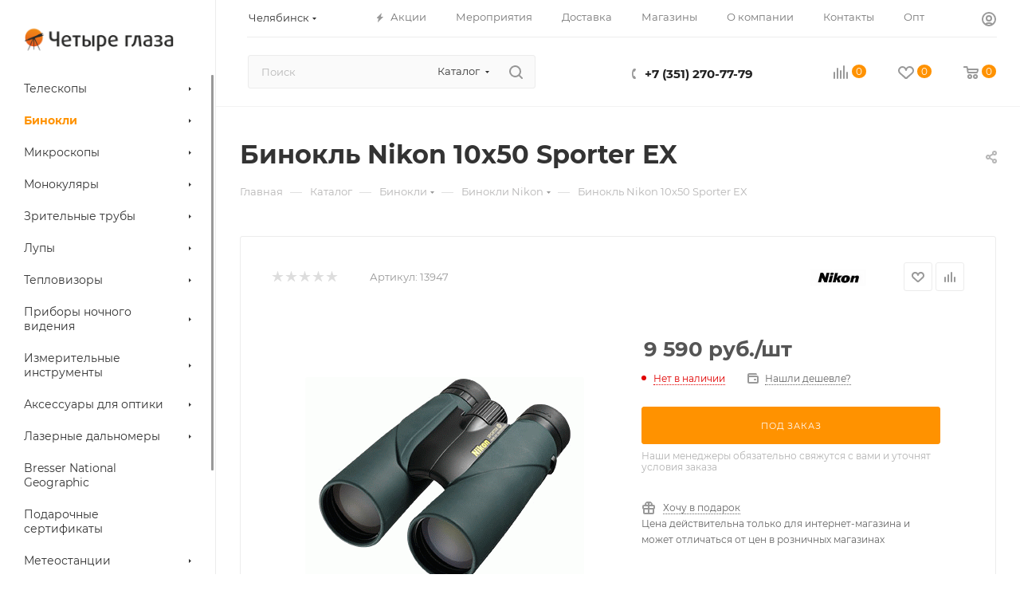

--- FILE ---
content_type: text/html; charset=UTF-8
request_url: https://chelyabinsk.4glaza-region.ru/catalog/binokli/binokli_nikon/binokl_nikon_10x50_sporter_ex/
body_size: 80425
content:
<!DOCTYPE html>
<html xmlns="http://www.w3.org/1999/xhtml" xml:lang="ru" lang="ru"  >
<head><link rel="canonical" href="https://chelyabinsk.4glaza-region.ru/catalog/binokli/binokli_nikon/binokl_nikon_10x50_sporter_ex/" />
	<title>Бинокль Nikon 10x50 Sporter EX купить в Челябинске по низкой цене - интернет-магазин 4 Глаза</title>
	<meta name="viewport" content="initial-scale=1.0, width=device-width, maximum-scale=1" />
	<meta name="HandheldFriendly" content="true" />
	<meta name="yes" content="yes" />
	<meta name="apple-mobile-web-app-status-bar-style" content="black" />
	<meta name="SKYPE_TOOLBAR" content="SKYPE_TOOLBAR_PARSER_COMPATIBLE" />
	<meta http-equiv="Content-Type" content="text/html; charset=UTF-8" />
<meta name="keywords" content="Бинокль Nikon 10x50 Sporter EX, купить, Челябинск, цена, интернет-магазин, 4 Глаза" />
<meta name="description" content="Бинокль Nikon 10x50 Sporter EX: подробные характеристики, цены в Челябинске, фотографии, отзывы, информация о наличии в интернет-магазине 4 Глаза." />
<script data-skip-moving="true">(function(w, d, n) {var cl = "bx-core";var ht = d.documentElement;var htc = ht ? ht.className : undefined;if (htc === undefined || htc.indexOf(cl) !== -1){return;}var ua = n.userAgent;if (/(iPad;)|(iPhone;)/i.test(ua)){cl += " bx-ios";}else if (/Windows/i.test(ua)){cl += ' bx-win';}else if (/Macintosh/i.test(ua)){cl += " bx-mac";}else if (/Linux/i.test(ua) && !/Android/i.test(ua)){cl += " bx-linux";}else if (/Android/i.test(ua)){cl += " bx-android";}cl += (/(ipad|iphone|android|mobile|touch)/i.test(ua) ? " bx-touch" : " bx-no-touch");cl += w.devicePixelRatio && w.devicePixelRatio >= 2? " bx-retina": " bx-no-retina";if (/AppleWebKit/.test(ua)){cl += " bx-chrome";}else if (/Opera/.test(ua)){cl += " bx-opera";}else if (/Firefox/.test(ua)){cl += " bx-firefox";}ht.className = htc ? htc + " " + cl : cl;})(window, document, navigator);</script>

<link href="/bitrix/css/aspro.max/notice.min.css?16887238632876"  rel="stylesheet" />
<link href="/bitrix/js/ui/design-tokens/dist/ui.design-tokens.min.css?174300359723463"  rel="stylesheet" />
<link href="/bitrix/js/ui/fonts/opensans/ui.font.opensans.min.css?16885803692320"  rel="stylesheet" />
<link href="/bitrix/js/main/popup/dist/main.popup.bundle.min.css?174300392826589"  rel="stylesheet" />
<link href="/bitrix/cache/css/s1/aspro_max/page_7185ab7dd5c43c0a759e9dcb53a604f7/page_7185ab7dd5c43c0a759e9dcb53a604f7_v1.css?1768289851145807"  rel="stylesheet" />
<link href="/bitrix/cache/css/s1/aspro_max/default_2dc9565bc3644fd777bc7a33fa0ec4ff/default_2dc9565bc3644fd777bc7a33fa0ec4ff_v1.css?176828985156474"  rel="stylesheet" />
<link href="/bitrix/panel/main/popup.css?168858037722696"  rel="stylesheet" />
<link href="/bitrix/cache/css/s1/aspro_max/template_148edb3d89fdb05e47124d770289f76f/template_148edb3d89fdb05e47124d770289f76f_v1.css?17686252021075193"  data-template-style="true" rel="stylesheet" />


<script type="extension/settings" data-extension="currency.currency-core">{"region":"ru"}</script>


<meta name="delight_webpconverter_attr" content="data-src|data-bg|src">
<link href="/bitrix/templates/aspro_max/css/critical.min.css?168873079724" data-skip-moving="true" rel="stylesheet">
<meta name="theme-color" content="#ff9200">
<style>:root{--theme-base-color: #ff9200;--theme-base-opacity-color: #ff92001a;--theme-base-color-hue:34;--theme-base-color-saturation:100%;--theme-base-color-lightness:50%;}</style>
<style>html {--theme-page-width: 1348px;--theme-page-width-padding: 30px}</style>
<script data-skip-moving="true">window.lazySizesConfig = window.lazySizesConfig || {};lazySizesConfig.loadMode = 1;lazySizesConfig.expand = 200;lazySizesConfig.expFactor = 1;lazySizesConfig.hFac = 0.1;window.lazySizesConfig.loadHidden = false;window.lazySizesConfig.lazyClass = "lazy";</script>
<script src="/bitrix/templates/aspro_max/js/ls.unveilhooks.min.js" data-skip-moving="true" defer></script>
<script src="/bitrix/templates/aspro_max/js/lazysizes.min.js" data-skip-moving="true" defer></script>
<link href="/bitrix/templates/aspro_max/css/print.min.css?168873079721755" data-template-style="true" rel="stylesheet" media="print">
                                        <script data-skip-moving="true" src="/bitrix/js/main/jquery/jquery-3.6.0.min.js"></script>
                    <script data-skip-moving="true" src="/bitrix/templates/aspro_max/js/speed.min.js?=1743008603"></script>
<link rel="apple-touch-icon" sizes="180x180" href="/upload/CMax/d2b/v7i4xexuugq5xmm2bsqhzjb38i49ysy2/logo.jpg" />
<meta property="og:description" content="
	 Всем, кто ведет активный образ жизни, обязательно понравится этот бинокль – высококлассная просветленная оптика, защита от попадания воды, заполненный азотом корпус. Бинокль имеет 10-кратное увеличение и roof-призму.
" />
<meta property="og:image" content="https://chelyabinsk.4glaza-region.ru/upload/iblock/286/286ead5a2910f0c250531ea79eabec27.gif" />
<link rel="image_src" href="https://chelyabinsk.4glaza-region.ru/upload/iblock/286/286ead5a2910f0c250531ea79eabec27.gif"  />
<meta property="og:title" content="Бинокль Nikon 10x50 Sporter EX купить в Челябинске по низкой цене - интернет-магазин 4 Глаза" />
<meta property="og:type" content="website" />
<meta property="og:url" content="https://chelyabinsk.4glaza-region.ru/catalog/binokli/binokli_nikon/binokl_nikon_10x50_sporter_ex/" />
		<style>html {--theme-items-gap:32px;--fixed-header:80px;}</style>	</head>
<body class=" site_s1  sticky_menu fill_bg_n catalog-delayed-btn-Y theme-default" id="main" data-site="/">
		
	<div id="panel"></div>
	
				<!--'start_frame_cache_basketitems-component-block'-->												<div id="ajax_basket"></div>
					<!--'end_frame_cache_basketitems-component-block'-->								<div class="cd-modal-bg"></div>
		<script data-skip-moving="true">var solutionName = 'arMaxOptions';</script>
		<script src="/bitrix/templates/aspro_max/js/setTheme.php?site_id=s1&site_dir=/" data-skip-moving="true"></script>
				<div class="wrapper1  header_bgcolored long_header2 wides_menu smalls big_header sticky_menu catalog_page basket_normal basket_fill_WHITE side_LEFT block_side_NORMAL catalog_icons_N banner_auto with_fast_view mheader-v1 header-v28 header-font-lower_N regions_Y title_position_LEFT footer-v3 front-vindex1 mfixed_Y mfixed_view_always title-v3 lazy_Y with_phones compact-catalog dark-hover-overlay normal-catalog-img landing-normal big-banners-mobile-slider bottom-icons-panel-N compact-breadcrumbs-N catalog-delayed-btn-Y  ">

<div class="mega_fixed_menu scrollblock">
	<div class="maxwidth-theme">
		<svg class="svg svg-close" width="14" height="14" viewBox="0 0 14 14">
		  <path data-name="Rounded Rectangle 568 copy 16" d="M1009.4,953l5.32,5.315a0.987,0.987,0,0,1,0,1.4,1,1,0,0,1-1.41,0L1008,954.4l-5.32,5.315a0.991,0.991,0,0,1-1.4-1.4L1006.6,953l-5.32-5.315a0.991,0.991,0,0,1,1.4-1.4l5.32,5.315,5.31-5.315a1,1,0,0,1,1.41,0,0.987,0.987,0,0,1,0,1.4Z" transform="translate(-1001 -946)"></path>
		</svg>
		<i class="svg svg-close mask arrow"></i>
		<div class="row">
			<div class="col-md-9">
				<div class="left_menu_block">
					<div class="logo_block flexbox flexbox--row align-items-normal">
						<div class="logo colored">
							<a href="/"><img src="/upload/delight.webpconverter/upload/CMax/89c/kvcblagq8zycaixes1krfek65i3jegha/logo.png.webp?16904044721940" data-webp-src="/upload/CMax/89c/kvcblagq8zycaixes1krfek65i3jegha/logo.png" alt="Четыре глаза" title="Четыре глаза" data-src="" /></a>						</div>
						<div class="top-description addr">
							Интернет-магазин 
представительского класса						</div>
					</div>
					<div class="search_block">
						<div class="search_wrap">
							<div class="search-block">
									<div class="search-wrapper">
		<div id="title-search_mega_menu">
			<form action="/catalog/" class="search search--hastype">
				<div class="search-input-div">
					<input class="search-input" id="title-search-input_mega_menu" type="text" name="q" value="" placeholder="Поиск" size="20" maxlength="50" autocomplete="off" />
				</div>
				<div class="search-button-div">
					<button class="btn btn-search" type="submit" name="s" value="Найти"><i class="svg search2  inline " aria-hidden="true"><svg width="17" height="17" ><use xlink:href="/bitrix/templates/aspro_max/images/svg/header_icons_srite.svg#search"></use></svg></i></button>
											<div class="dropdown-select searchtype">
							<input type="hidden" name="type" value="catalog" />
							<div class="dropdown-select__title darken font_xs">
								<span>Каталог</span>
								<i class="svg  svg-inline-search-down" aria-hidden="true" ><svg xmlns="http://www.w3.org/2000/svg" width="5" height="3" viewBox="0 0 5 3"><path class="cls-1" d="M250,80h5l-2.5,3Z" transform="translate(-250 -80)"/></svg></i>							</div>
							<div class="dropdown-select__list dropdown-menu-wrapper" role="menu">
								<!--noindex-->
								<div class="dropdown-menu-inner rounded3">
									<div class="dropdown-select__list-item font_xs">
										<span class="dropdown-select__list-link darken" data-type="all">
											<span>По всему сайту</span>
										</span>
									</div>
									<div class="dropdown-select__list-item font_xs">
										<span class="dropdown-select__list-link dropdown-select__list-link--current" data-type="catalog">
											<span>По каталогу</span>
										</span>
									</div>
								</div>
								<!--/noindex-->
							</div>
						</div>
					<span class="close-block inline-search-hide"><span class="svg svg-close close-icons"></span></span>
				</div>
			</form>
		</div>
	</div>
							</div>
						</div>
					</div>
										<!-- noindex -->

	<div class="burger_menu_wrapper">
		
			<div class="top_link_wrapper">
				<div class="menu-item dropdown catalog wide_menu   active">
					<div class="wrap">
						<a class="dropdown-toggle" href="/catalog/">
							<div class="link-title color-theme-hover">
																	<i class="svg inline  svg-inline-icon_catalog" aria-hidden="true" ><svg xmlns="http://www.w3.org/2000/svg" width="10" height="10" viewBox="0 0 10 10"><path  data-name="Rounded Rectangle 969 copy 7" class="cls-1" d="M644,76a1,1,0,1,1-1,1A1,1,0,0,1,644,76Zm4,0a1,1,0,1,1-1,1A1,1,0,0,1,648,76Zm4,0a1,1,0,1,1-1,1A1,1,0,0,1,652,76Zm-8,4a1,1,0,1,1-1,1A1,1,0,0,1,644,80Zm4,0a1,1,0,1,1-1,1A1,1,0,0,1,648,80Zm4,0a1,1,0,1,1-1,1A1,1,0,0,1,652,80Zm-8,4a1,1,0,1,1-1,1A1,1,0,0,1,644,84Zm4,0a1,1,0,1,1-1,1A1,1,0,0,1,648,84Zm4,0a1,1,0,1,1-1,1A1,1,0,0,1,652,84Z" transform="translate(-643 -76)"/></svg></i>																Каталог							</div>
						</a>
													<span class="tail"></span>
							<div class="burger-dropdown-menu row">
								<div class="menu-wrapper" >
									
																														<div class="col-md-4 dropdown-submenu  has_img">
																						<a href="/catalog/teleskopy/" class="color-theme-hover" title="Телескопы">
												<span class="name option-font-bold">Телескопы</span>
											</a>
																								<div class="burger-dropdown-menu toggle_menu">
																																									<div class="menu-item  dropdown-submenu ">
															<a href="/catalog/teleskopy/teleskopy_levenhuk/" title="Телескопы Levenhuk">
																<span class="name color-theme-hover">Телескопы Levenhuk</span>
															</a>
																															<div class="burger-dropdown-menu with_padding">
																																			<div class="menu-item ">
																			<a href="/catalog/teleskopy/teleskopy_levenhuk/levenhuk_strike_plus/" title="Levenhuk Strike PLUS">
																				<span class="name color-theme-hover">Levenhuk Strike PLUS</span>
																			</a>
																		</div>
																																			<div class="menu-item ">
																			<a href="/catalog/teleskopy/teleskopy_levenhuk/levenhuk_strike_pro/" title="Levenhuk Strike PRO">
																				<span class="name color-theme-hover">Levenhuk Strike PRO</span>
																			</a>
																		</div>
																																			<div class="menu-item ">
																			<a href="/catalog/teleskopy/teleskopy_levenhuk/levenhuk_skyline/" title="Levenhuk Skyline">
																				<span class="name color-theme-hover">Levenhuk Skyline</span>
																			</a>
																		</div>
																																			<div class="menu-item ">
																			<a href="/catalog/teleskopy/teleskopy_levenhuk/levenhuk_skyline_plus/" title="Levenhuk Skyline PLUS">
																				<span class="name color-theme-hover">Levenhuk Skyline PLUS</span>
																			</a>
																		</div>
																																			<div class="menu-item ">
																			<a href="/catalog/teleskopy/teleskopy_levenhuk/levenhuk_skyline_pro/" title="Levenhuk Skyline PRO">
																				<span class="name color-theme-hover">Levenhuk Skyline PRO</span>
																			</a>
																		</div>
																																			<div class="menu-item ">
																			<a href="/catalog/teleskopy/teleskopy_levenhuk/levenhuk_labzz_3/" title="Levenhuk LabZZ">
																				<span class="name color-theme-hover">Levenhuk LabZZ</span>
																			</a>
																		</div>
																																			<div class="menu-item ">
																			<a href="/catalog/teleskopy/teleskopy_levenhuk/levenhuk_fiksiki_1/" title="Levenhuk Фиксики">
																				<span class="name color-theme-hover">Levenhuk Фиксики</span>
																			</a>
																		</div>
																																			<div class="menu-item ">
																			<a href="/catalog/teleskopy/teleskopy_levenhuk/levenhuk_skymatic/" title="Levenhuk SkyMatic">
																				<span class="name color-theme-hover">Levenhuk SkyMatic</span>
																			</a>
																		</div>
																																			<div class="menu-item ">
																			<a href="/catalog/teleskopy/teleskopy_levenhuk/levenhuk_ra/" title="Levenhuk Ra">
																				<span class="name color-theme-hover">Levenhuk Ra</span>
																			</a>
																		</div>
																																			<div class="menu-item ">
																			<a href="/catalog/teleskopy/teleskopy_levenhuk/levenhuk_blitz_base/" title="Levenhuk Blitz BASE">
																				<span class="name color-theme-hover">Levenhuk Blitz BASE</span>
																			</a>
																		</div>
																																			<div class="menu-item ">
																			<a href="/catalog/teleskopy/teleskopy_levenhuk/levenhuk_blitz_plus/" title="Levenhuk Blitz PLUS">
																				<span class="name color-theme-hover">Levenhuk Blitz PLUS</span>
																			</a>
																		</div>
																																	</div>
																													</div>
																																									<div class="menu-item  dropdown-submenu ">
															<a href="/catalog/teleskopy/teleskopy_sky_watcher/" title="Телескопы Sky-Watcher">
																<span class="name color-theme-hover">Телескопы Sky-Watcher</span>
															</a>
																															<div class="burger-dropdown-menu with_padding">
																																			<div class="menu-item ">
																			<a href="/catalog/teleskopy/teleskopy_sky_watcher/sky_watcher_ota/" title="Sky-Watcher OTA">
																				<span class="name color-theme-hover">Sky-Watcher OTA</span>
																			</a>
																		</div>
																																			<div class="menu-item ">
																			<a href="/catalog/teleskopy/teleskopy_sky_watcher/sky_watcher_reflektory/" title="Sky-Watcher Рефлекторы">
																				<span class="name color-theme-hover">Sky-Watcher Рефлекторы</span>
																			</a>
																		</div>
																																			<div class="menu-item ">
																			<a href="/catalog/teleskopy/teleskopy_sky_watcher/sky_watcher_refraktory/" title="Sky-Watcher Рефракторы">
																				<span class="name color-theme-hover">Sky-Watcher Рефракторы</span>
																			</a>
																		</div>
																																			<div class="menu-item ">
																			<a href="/catalog/teleskopy/teleskopy_sky_watcher/sky_watcher_zerkalno_linzovye/" title="Sky-Watcher Зеркально-линзовые">
																				<span class="name color-theme-hover">Sky-Watcher Зеркально-линзовые</span>
																			</a>
																		</div>
																																	</div>
																													</div>
																																									<div class="menu-item   ">
															<a href="/catalog/teleskopy/teleskopy_bresser/" title="Телескопы Bresser">
																<span class="name color-theme-hover">Телескопы Bresser</span>
															</a>
																													</div>
																																									<div class="menu-item   ">
															<a href="/catalog/teleskopy/teleskopy_celestron/" title="Телескопы Celestron">
																<span class="name color-theme-hover">Телескопы Celestron</span>
															</a>
																													</div>
																																									<div class="menu-item   ">
															<a href="/catalog/teleskopy/teleskopy_ioptron/" title="Телескопы iOptron">
																<span class="name color-theme-hover">Телескопы iOptron</span>
															</a>
																													</div>
																																									<div class="menu-item   ">
															<a href="/catalog/teleskopy/teleskopy_meade/" title="Телескопы Meade">
																<span class="name color-theme-hover">Телескопы Meade</span>
															</a>
																													</div>
																																									<div class="menu-item   ">
															<a href="/catalog/teleskopy/teleskopy_sturman/" title="Телескопы STURMAN">
																<span class="name color-theme-hover">Телескопы STURMAN</span>
															</a>
																													</div>
																																									<div class="menu-item   ">
															<a href="/catalog/teleskopy/teleskopy_veber_veber/" title="Телескопы Veber">
																<span class="name color-theme-hover">Телескопы Veber</span>
															</a>
																													</div>
																																									<div class="menu-item   ">
															<a href="/catalog/teleskopy/teleskopy_synta_sinta/" title="Телескопы Synta">
																<span class="name color-theme-hover">Телескопы Synta</span>
															</a>
																													</div>
																																									<div class="menu-item   ">
															<a href="/catalog/teleskopy/teleskopy_explore_scientific/" title="Телескопы Explore Scientific">
																<span class="name color-theme-hover">Телескопы Explore Scientific</span>
															</a>
																													</div>
																																									<div class="menu-item collapsed  ">
															<a href="/catalog/teleskopy/teleskopy_konus/" title="Телескопы Konus">
																<span class="name color-theme-hover">Телескопы Konus</span>
															</a>
																													</div>
																																									<div class="menu-item collapsed  ">
															<a href="/catalog/teleskopy/teleskop_lunt/" title="Телескоп LUNT">
																<span class="name color-theme-hover">Телескоп LUNT</span>
															</a>
																													</div>
																																									<div class="menu-item collapsed  ">
															<a href="/catalog/teleskopy/teleskopy_discovery/" title="Телескопы Discovery">
																<span class="name color-theme-hover">Телескопы Discovery</span>
															</a>
																													</div>
																									</div>
																					</div>
									
																														<div class="col-md-4 dropdown-submenu active has_img">
																						<a href="/catalog/binokli/" class="color-theme-hover" title="Бинокли">
												<span class="name option-font-bold">Бинокли</span>
											</a>
																								<div class="burger-dropdown-menu toggle_menu">
																																									<div class="menu-item  dropdown-submenu ">
															<a href="/catalog/binokli/binokli_levenhuk/" title="Бинокли Levenhuk">
																<span class="name color-theme-hover">Бинокли Levenhuk</span>
															</a>
																															<div class="burger-dropdown-menu with_padding">
																																			<div class="menu-item ">
																			<a href="/catalog/binokli/binokli_levenhuk/levenhuk_atom_1/" title="Levenhuk Atom">
																				<span class="name color-theme-hover">Levenhuk Atom</span>
																			</a>
																		</div>
																																			<div class="menu-item ">
																			<a href="/catalog/binokli/binokli_levenhuk/levenhuk_broadway/" title="Levenhuk Broadway">
																				<span class="name color-theme-hover">Levenhuk Broadway</span>
																			</a>
																		</div>
																																			<div class="menu-item ">
																			<a href="/catalog/binokli/binokli_levenhuk/levenhuk_bruno_plus/" title="Levenhuk Bruno PLUS">
																				<span class="name color-theme-hover">Levenhuk Bruno PLUS</span>
																			</a>
																		</div>
																																			<div class="menu-item ">
																			<a href="/catalog/binokli/binokli_levenhuk/levenhuk_heritage_base/" title="Levenhuk Heritage BASE">
																				<span class="name color-theme-hover">Levenhuk Heritage BASE</span>
																			</a>
																		</div>
																																			<div class="menu-item ">
																			<a href="/catalog/binokli/binokli_levenhuk/levenhuk_heritage_plus/" title="Levenhuk Heritage PLUS">
																				<span class="name color-theme-hover">Levenhuk Heritage PLUS</span>
																			</a>
																		</div>
																																			<div class="menu-item ">
																			<a href="/catalog/binokli/binokli_levenhuk/levenhuk_karma/" title="Levenhuk Karma">
																				<span class="name color-theme-hover">Levenhuk Karma</span>
																			</a>
																		</div>
																																			<div class="menu-item ">
																			<a href="/catalog/binokli/binokli_levenhuk/levenhuk_karma_plus/" title="Levenhuk Karma PLUS">
																				<span class="name color-theme-hover">Levenhuk Karma PLUS</span>
																			</a>
																		</div>
																																			<div class="menu-item ">
																			<a href="/catalog/binokli/binokli_levenhuk/levenhuk_karma_pro/" title="Levenhuk Karma PRO">
																				<span class="name color-theme-hover">Levenhuk Karma PRO</span>
																			</a>
																		</div>
																																			<div class="menu-item ">
																			<a href="/catalog/binokli/binokli_levenhuk/levenhuk_labzz_2/" title="Levenhuk LabZZ">
																				<span class="name color-theme-hover">Levenhuk LabZZ</span>
																			</a>
																		</div>
																																			<div class="menu-item ">
																			<a href="/catalog/binokli/binokli_levenhuk/levenhuk_monaco/" title="Levenhuk Monaco">
																				<span class="name color-theme-hover">Levenhuk Monaco</span>
																			</a>
																		</div>
																																			<div class="menu-item ">
																			<a href="/catalog/binokli/binokli_levenhuk/levenhuk_nelson_1/" title="Levenhuk Nelson">
																				<span class="name color-theme-hover">Levenhuk Nelson</span>
																			</a>
																		</div>
																																			<div class="menu-item ">
																			<a href="/catalog/binokli/binokli_levenhuk/levenhuk_rainbow_1/" title="Levenhuk Rainbow">
																				<span class="name color-theme-hover">Levenhuk Rainbow</span>
																			</a>
																		</div>
																																			<div class="menu-item ">
																			<a href="/catalog/binokli/binokli_levenhuk/levenhuk_sherman/" title="Levenhuk Sherman">
																				<span class="name color-theme-hover">Levenhuk Sherman</span>
																			</a>
																		</div>
																																			<div class="menu-item ">
																			<a href="/catalog/binokli/binokli_levenhuk/levenhuk_sherman_base/" title="Levenhuk Sherman BASE">
																				<span class="name color-theme-hover">Levenhuk Sherman BASE</span>
																			</a>
																		</div>
																																			<div class="menu-item ">
																			<a href="/catalog/binokli/binokli_levenhuk/levenhuk_bruno_base/" title="Levenhuk Bruno BASE">
																				<span class="name color-theme-hover">Levenhuk Bruno BASE</span>
																			</a>
																		</div>
																																			<div class="menu-item ">
																			<a href="/catalog/binokli/binokli_levenhuk/levenhuk_sherman_plus/" title="Levenhuk Sherman PLUS">
																				<span class="name color-theme-hover">Levenhuk Sherman PLUS</span>
																			</a>
																		</div>
																																			<div class="menu-item ">
																			<a href="/catalog/binokli/binokli_levenhuk/levenhuk_sherman_pro/" title="Levenhuk Sherman PRO">
																				<span class="name color-theme-hover">Levenhuk Sherman PRO</span>
																			</a>
																		</div>
																																			<div class="menu-item ">
																			<a href="/catalog/binokli/binokli_levenhuk/levenhuk_vegas/" title="Levenhuk Vegas">
																				<span class="name color-theme-hover">Levenhuk Vegas</span>
																			</a>
																		</div>
																																			<div class="menu-item ">
																			<a href="/catalog/binokli/binokli_levenhuk/levenhuk_camo/" title="Levenhuk Camo">
																				<span class="name color-theme-hover">Levenhuk Camo</span>
																			</a>
																		</div>
																																			<div class="menu-item ">
																			<a href="/catalog/binokli/binokli_levenhuk/levenhuk_nitro/" title="Levenhuk Nitro">
																				<span class="name color-theme-hover">Levenhuk Nitro</span>
																			</a>
																		</div>
																																			<div class="menu-item ">
																			<a href="/catalog/binokli/binokli_levenhuk/levenhuk_nitro_ed/" title="Levenhuk Nitro ED">
																				<span class="name color-theme-hover">Levenhuk Nitro ED</span>
																			</a>
																		</div>
																																			<div class="menu-item ">
																			<a href="/catalog/binokli/binokli_levenhuk/levenhuk_army/" title="Levenhuk Army">
																				<span class="name color-theme-hover">Levenhuk Army</span>
																			</a>
																		</div>
																																			<div class="menu-item ">
																			<a href="/catalog/binokli/binokli_levenhuk/levenhuk_vegas_ed/" title="Levenhuk Vegas ED">
																				<span class="name color-theme-hover">Levenhuk Vegas ED</span>
																			</a>
																		</div>
																																			<div class="menu-item ">
																			<a href="/catalog/binokli/binokli_levenhuk/levenhuk_monaco_ed/" title="Levenhuk Monaco ED">
																				<span class="name color-theme-hover">Levenhuk Monaco ED</span>
																			</a>
																		</div>
																																			<div class="menu-item ">
																			<a href="/catalog/binokli/binokli_levenhuk/levenhuk_karma_base/" title="Levenhuk Karma BASE">
																				<span class="name color-theme-hover">Levenhuk Karma BASE</span>
																			</a>
																		</div>
																																			<div class="menu-item ">
																			<a href="/catalog/binokli/binokli_levenhuk/levenhuk_travel/" title="Levenhuk Travel">
																				<span class="name color-theme-hover">Levenhuk Travel</span>
																			</a>
																		</div>
																																			<div class="menu-item ">
																			<a href="/catalog/binokli/binokli_levenhuk/levenhuk_guard/" title="Levenhuk Guard">
																				<span class="name color-theme-hover">Levenhuk Guard</span>
																			</a>
																		</div>
																																			<div class="menu-item ">
																			<a href="/catalog/binokli/binokli_levenhuk/levenhuk_new_atom/" title="Levenhuk New Atom">
																				<span class="name color-theme-hover">Levenhuk New Atom</span>
																			</a>
																		</div>
																																			<div class="menu-item ">
																			<a href="/catalog/binokli/binokli_levenhuk/levenhuk_new_karma_plus/" title="Levenhuk New Karma PLUS">
																				<span class="name color-theme-hover">Levenhuk New Karma PLUS</span>
																			</a>
																		</div>
																																			<div class="menu-item ">
																			<a href="/catalog/binokli/binokli_levenhuk/levenhuk_new_karma_pro_ed/" title="Levenhuk New Karma PRO ED">
																				<span class="name color-theme-hover">Levenhuk New Karma PRO ED</span>
																			</a>
																		</div>
																																			<div class="menu-item ">
																			<a href="/catalog/binokli/binokli_levenhuk/levenhuk_new_sherman_base/" title="Levenhuk New Sherman BASE">
																				<span class="name color-theme-hover">Levenhuk New Sherman BASE</span>
																			</a>
																		</div>
																																			<div class="menu-item ">
																			<a href="/catalog/binokli/binokli_levenhuk/levenhuk_new_sherman_plus/" title="Levenhuk New Sherman PLUS">
																				<span class="name color-theme-hover">Levenhuk New Sherman PLUS</span>
																			</a>
																		</div>
																																			<div class="menu-item ">
																			<a href="/catalog/binokli/binokli_levenhuk/levenhuk_new_sherman_pro/" title="Levenhuk New Sherman PRO">
																				<span class="name color-theme-hover">Levenhuk New Sherman PRO</span>
																			</a>
																		</div>
																																			<div class="menu-item ">
																			<a href="/catalog/binokli/binokli_levenhuk/levenhuk_new_vegas_ed/" title="Levenhuk New Vegas ED">
																				<span class="name color-theme-hover">Levenhuk New Vegas ED</span>
																			</a>
																		</div>
																																	</div>
																													</div>
																																									<div class="menu-item  dropdown-submenu ">
															<a href="/catalog/binokli/binokli_bresser/" title="Бинокли Bresser">
																<span class="name color-theme-hover">Бинокли Bresser</span>
															</a>
																															<div class="burger-dropdown-menu with_padding">
																																			<div class="menu-item ">
																			<a href="/catalog/binokli/binokli_bresser/bresser_lynx/" title="Bresser Lynx">
																				<span class="name color-theme-hover">Bresser Lynx</span>
																			</a>
																		</div>
																																			<div class="menu-item ">
																			<a href="/catalog/binokli/binokli_bresser/bresser_trueview/" title="Bresser TrueView">
																				<span class="name color-theme-hover">Bresser TrueView</span>
																			</a>
																		</div>
																																			<div class="menu-item ">
																			<a href="/catalog/binokli/binokli_bresser/bresser_wave/" title="Bresser Wave">
																				<span class="name color-theme-hover">Bresser Wave</span>
																			</a>
																		</div>
																																			<div class="menu-item ">
																			<a href="/catalog/binokli/binokli_bresser/bresser_condor/" title="Bresser Condor">
																				<span class="name color-theme-hover">Bresser Condor</span>
																			</a>
																		</div>
																																			<div class="menu-item ">
																			<a href="/catalog/binokli/binokli_bresser/bresser_corvette/" title="Bresser Corvette">
																				<span class="name color-theme-hover">Bresser Corvette</span>
																			</a>
																		</div>
																																			<div class="menu-item ">
																			<a href="/catalog/binokli/binokli_bresser/bresser_eventos/" title="Bresser Eventos">
																				<span class="name color-theme-hover">Bresser Eventos</span>
																			</a>
																		</div>
																																			<div class="menu-item ">
																			<a href="/catalog/binokli/binokli_bresser/bresser_everest/" title="Bresser Everest">
																				<span class="name color-theme-hover">Bresser Everest</span>
																			</a>
																		</div>
																																			<div class="menu-item ">
																			<a href="/catalog/binokli/binokli_bresser/bresser_montana/" title="Bresser Montana">
																				<span class="name color-theme-hover">Bresser Montana</span>
																			</a>
																		</div>
																																			<div class="menu-item ">
																			<a href="/catalog/binokli/binokli_bresser/bresser_nautic/" title="Bresser Nautic">
																				<span class="name color-theme-hover">Bresser Nautic</span>
																			</a>
																		</div>
																																			<div class="menu-item ">
																			<a href="/catalog/binokli/binokli_bresser/bresser_scala/" title="Bresser Scala">
																				<span class="name color-theme-hover">Bresser Scala</span>
																			</a>
																		</div>
																																			<div class="menu-item ">
																			<a href="/catalog/binokli/binokli_bresser/bresser_spektar/" title="Bresser Spektar">
																				<span class="name color-theme-hover">Bresser Spektar</span>
																			</a>
																		</div>
																																			<div class="menu-item ">
																			<a href="/catalog/binokli/binokli_bresser/bresser_spezial/" title="Bresser Spezial">
																				<span class="name color-theme-hover">Bresser Spezial</span>
																			</a>
																		</div>
																																			<div class="menu-item ">
																			<a href="/catalog/binokli/binokli_bresser/bresser_topas/" title="Bresser Topas">
																				<span class="name color-theme-hover">Bresser Topas</span>
																			</a>
																		</div>
																																			<div class="menu-item ">
																			<a href="/catalog/binokli/binokli_bresser/bresser_travel/" title="Bresser Travel">
																				<span class="name color-theme-hover">Bresser Travel</span>
																			</a>
																		</div>
																																			<div class="menu-item ">
																			<a href="/catalog/binokli/binokli_bresser/bresser_national_geographic_1/" title="Bresser National Geographic">
																				<span class="name color-theme-hover">Bresser National Geographic</span>
																			</a>
																		</div>
																																			<div class="menu-item ">
																			<a href="/catalog/binokli/binokli_bresser/bresser_hunter/" title="Bresser Hunter">
																				<span class="name color-theme-hover">Bresser Hunter</span>
																			</a>
																		</div>
																																			<div class="menu-item ">
																			<a href="/catalog/binokli/binokli_bresser/bresser_pirsch/" title="Bresser Pirsch">
																				<span class="name color-theme-hover">Bresser Pirsch</span>
																			</a>
																		</div>
																																			<div class="menu-item ">
																			<a href="/catalog/binokli/binokli_bresser/bresser_binocom/" title="Bresser Binocom">
																				<span class="name color-theme-hover">Bresser Binocom</span>
																			</a>
																		</div>
																																			<div class="menu-item ">
																			<a href="/catalog/binokli/binokli_bresser/bresser_junior/" title="Bresser Junior">
																				<span class="name color-theme-hover">Bresser Junior</span>
																			</a>
																		</div>
																																	</div>
																													</div>
																																									<div class="menu-item   ">
															<a href="/catalog/binokli/binokli_sky_watcher/" title="Бинокли Sky-Watcher">
																<span class="name color-theme-hover">Бинокли Sky-Watcher</span>
															</a>
																													</div>
																																									<div class="menu-item   active">
															<a href="/catalog/binokli/binokli_nikon/" title="Бинокли Nikon">
																<span class="name color-theme-hover">Бинокли Nikon</span>
															</a>
																													</div>
																																									<div class="menu-item   ">
															<a href="/catalog/binokli/binokli_olympus/" title="Бинокли Olympus">
																<span class="name color-theme-hover">Бинокли Olympus</span>
															</a>
																													</div>
																																									<div class="menu-item   ">
															<a href="/catalog/binokli/binokli_bushnell/" title="Бинокли Bushnell">
																<span class="name color-theme-hover">Бинокли Bushnell</span>
															</a>
																													</div>
																																									<div class="menu-item   ">
															<a href="/catalog/binokli/binokli_celestron/" title="Бинокли Celestron">
																<span class="name color-theme-hover">Бинокли Celestron</span>
															</a>
																													</div>
																																									<div class="menu-item   ">
															<a href="/catalog/binokli/binokli_eschenbach/" title="Бинокли Eschenbach">
																<span class="name color-theme-hover">Бинокли Eschenbach</span>
															</a>
																													</div>
																																									<div class="menu-item   ">
															<a href="/catalog/binokli/binokli_minox/" title="Бинокли MINOX">
																<span class="name color-theme-hover">Бинокли MINOX</span>
															</a>
																													</div>
																																									<div class="menu-item   ">
															<a href="/catalog/binokli/binokli_praktica/" title="Бинокли Praktica">
																<span class="name color-theme-hover">Бинокли Praktica</span>
															</a>
																													</div>
																																									<div class="menu-item collapsed  ">
															<a href="/catalog/binokli/binokli_steiner/" title="Бинокли Steiner">
																<span class="name color-theme-hover">Бинокли Steiner</span>
															</a>
																													</div>
																																									<div class="menu-item collapsed  ">
															<a href="/catalog/binokli/binokli_sturman/" title="Бинокли STURMAN">
																<span class="name color-theme-hover">Бинокли STURMAN</span>
															</a>
																													</div>
																																									<div class="menu-item collapsed  ">
															<a href="/catalog/binokli/binokli_veber/" title="Бинокли Veber">
																<span class="name color-theme-hover">Бинокли Veber</span>
															</a>
																													</div>
																																									<div class="menu-item collapsed  ">
															<a href="/catalog/binokli/binokli_bpts/" title="Бинокли БПЦ">
																<span class="name color-theme-hover">Бинокли БПЦ</span>
															</a>
																													</div>
																																									<div class="menu-item collapsed  ">
															<a href="/catalog/binokli/binokli_yukon/" title="Бинокли Yukon">
																<span class="name color-theme-hover">Бинокли Yukon</span>
															</a>
																													</div>
																																									<div class="menu-item collapsed  ">
															<a href="/catalog/binokli/binokli_pentax/" title="Бинокли PENTAX">
																<span class="name color-theme-hover">Бинокли PENTAX</span>
															</a>
																													</div>
																																									<div class="menu-item collapsed  ">
															<a href="/catalog/binokli/binokli_kromatech_kromatek/" title="Бинокли Kromatech">
																<span class="name color-theme-hover">Бинокли Kromatech</span>
															</a>
																													</div>
																																									<div class="menu-item collapsed  ">
															<a href="/catalog/binokli/binokli_dicom_dikom_/" title="Бинокли Dicom">
																<span class="name color-theme-hover">Бинокли Dicom</span>
															</a>
																													</div>
																																									<div class="menu-item collapsed  ">
															<a href="/catalog/binokli/binokli_alpen_alpen/" title="Бинокли Alpen">
																<span class="name color-theme-hover">Бинокли Alpen</span>
															</a>
																													</div>
																																									<div class="menu-item collapsed  ">
															<a href="/catalog/binokli/binokli_konus/" title="Бинокли Konus">
																<span class="name color-theme-hover">Бинокли Konus</span>
															</a>
																													</div>
																																									<div class="menu-item collapsed  ">
															<a href="/catalog/binokli/binokli_vixen/" title="Бинокли Vixen">
																<span class="name color-theme-hover">Бинокли Vixen</span>
															</a>
																													</div>
																																									<div class="menu-item collapsed  ">
															<a href="/catalog/binokli/binokli_kenko/" title="Бинокли Kenko">
																<span class="name color-theme-hover">Бинокли Kenko</span>
															</a>
																													</div>
																																									<div class="menu-item collapsed dropdown-submenu ">
															<a href="/catalog/binokli/binokli_discovery/" title="Бинокли Discovery">
																<span class="name color-theme-hover">Бинокли Discovery</span>
															</a>
																															<div class="burger-dropdown-menu with_padding">
																																			<div class="menu-item ">
																			<a href="/catalog/binokli/binokli_discovery/discovery_basics/" title="Discovery Basics">
																				<span class="name color-theme-hover">Discovery Basics</span>
																			</a>
																		</div>
																																			<div class="menu-item ">
																			<a href="/catalog/binokli/binokli_discovery/discovery_gator/" title="Discovery Gator">
																				<span class="name color-theme-hover">Discovery Gator</span>
																			</a>
																		</div>
																																			<div class="menu-item ">
																			<a href="/catalog/binokli/binokli_discovery/discovery_elbrus/" title="Discovery Elbrus">
																				<span class="name color-theme-hover">Discovery Elbrus</span>
																			</a>
																		</div>
																																			<div class="menu-item ">
																			<a href="/catalog/binokli/binokli_discovery/discovery_flint/" title="Discovery Flint">
																				<span class="name color-theme-hover">Discovery Flint</span>
																			</a>
																		</div>
																																			<div class="menu-item ">
																			<a href="/catalog/binokli/binokli_discovery/discovery_new_gator/" title="Discovery New Gator">
																				<span class="name color-theme-hover">Discovery New Gator</span>
																			</a>
																		</div>
																																	</div>
																													</div>
																									</div>
																					</div>
									
																														<div class="col-md-4 dropdown-submenu  has_img">
																						<a href="/catalog/mikroskopy/" class="color-theme-hover" title="Микроскопы">
												<span class="name option-font-bold">Микроскопы</span>
											</a>
																								<div class="burger-dropdown-menu toggle_menu">
																																									<div class="menu-item  dropdown-submenu ">
															<a href="/catalog/mikroskopy/mikroskopy_levenhuk/" title="Микроскопы Levenhuk">
																<span class="name color-theme-hover">Микроскопы Levenhuk</span>
															</a>
																															<div class="burger-dropdown-menu with_padding">
																																			<div class="menu-item ">
																			<a href="/catalog/mikroskopy/mikroskopy_levenhuk/levenhuk_s/" title="Levenhuk S">
																				<span class="name color-theme-hover">Levenhuk S</span>
																			</a>
																		</div>
																																			<div class="menu-item ">
																			<a href="/catalog/mikroskopy/mikroskopy_levenhuk/levenhuk_rainbow_2l/" title="Levenhuk Rainbow 2L">
																				<span class="name color-theme-hover">Levenhuk Rainbow 2L</span>
																			</a>
																		</div>
																																			<div class="menu-item ">
																			<a href="/catalog/mikroskopy/mikroskopy_levenhuk/levenhuk_rainbow_50l/" title="Levenhuk Rainbow 50L">
																				<span class="name color-theme-hover">Levenhuk Rainbow 50L</span>
																			</a>
																		</div>
																																			<div class="menu-item ">
																			<a href="/catalog/mikroskopy/mikroskopy_levenhuk/levenhuk_labzz_1/" title="Levenhuk LabZZ">
																				<span class="name color-theme-hover">Levenhuk LabZZ</span>
																			</a>
																		</div>
																																			<div class="menu-item ">
																			<a href="/catalog/mikroskopy/mikroskopy_levenhuk/levenhuk_dtx/" title="Levenhuk DTX">
																				<span class="name color-theme-hover">Levenhuk DTX</span>
																			</a>
																		</div>
																																			<div class="menu-item ">
																			<a href="/catalog/mikroskopy/mikroskopy_levenhuk/levenhuk_fiksiki/" title="Levenhuk Фиксики">
																				<span class="name color-theme-hover">Levenhuk Фиксики</span>
																			</a>
																		</div>
																																			<div class="menu-item ">
																			<a href="/catalog/mikroskopy/mikroskopy_levenhuk/levenhuk_laboratornye/" title="Levenhuk Лабораторные">
																				<span class="name color-theme-hover">Levenhuk Лабораторные</span>
																			</a>
																		</div>
																																			<div class="menu-item ">
																			<a href="/catalog/mikroskopy/mikroskopy_levenhuk/levenhuk_st/" title="Levenhuk ST">
																				<span class="name color-theme-hover">Levenhuk ST</span>
																			</a>
																		</div>
																																			<div class="menu-item ">
																			<a href="/catalog/mikroskopy/mikroskopy_levenhuk/levenhuk_med/" title="Levenhuk MED">
																				<span class="name color-theme-hover">Levenhuk MED</span>
																			</a>
																		</div>
																																			<div class="menu-item ">
																			<a href="/catalog/mikroskopy/mikroskopy_levenhuk/levenhuk_rainbow_50l_plus/" title="Levenhuk Rainbow 50L PLUS">
																				<span class="name color-theme-hover">Levenhuk Rainbow 50L PLUS</span>
																			</a>
																		</div>
																																			<div class="menu-item ">
																			<a href="/catalog/mikroskopy/mikroskopy_levenhuk/levenhuk_rainbow_2l_plus/" title="Levenhuk Rainbow 2L PLUS">
																				<span class="name color-theme-hover">Levenhuk Rainbow 2L PLUS</span>
																			</a>
																		</div>
																																			<div class="menu-item ">
																			<a href="/catalog/mikroskopy/mikroskopy_levenhuk/levenhuk_400/" title="Levenhuk 400">
																				<span class="name color-theme-hover">Levenhuk 400</span>
																			</a>
																		</div>
																																			<div class="menu-item ">
																			<a href="/catalog/mikroskopy/mikroskopy_levenhuk/levenhuk_500/" title="Levenhuk 500">
																				<span class="name color-theme-hover">Levenhuk 500</span>
																			</a>
																		</div>
																																			<div class="menu-item ">
																			<a href="/catalog/mikroskopy/mikroskopy_levenhuk/levenhuk_900/" title="Levenhuk 900">
																				<span class="name color-theme-hover">Levenhuk 900</span>
																			</a>
																		</div>
																																			<div class="menu-item ">
																			<a href="/catalog/mikroskopy/mikroskopy_levenhuk/levenhuk_lcd/" title="Levenhuk LCD">
																				<span class="name color-theme-hover">Levenhuk LCD</span>
																			</a>
																		</div>
																																			<div class="menu-item ">
																			<a href="/catalog/mikroskopy/mikroskopy_levenhuk/levenhuk_zoom/" title="Levenhuk ZOOM">
																				<span class="name color-theme-hover">Levenhuk ZOOM</span>
																			</a>
																		</div>
																																			<div class="menu-item ">
																			<a href="/catalog/mikroskopy/mikroskopy_levenhuk/levenhuk_rainbow_dm/" title="Levenhuk Rainbow DM">
																				<span class="name color-theme-hover">Levenhuk Rainbow DM</span>
																			</a>
																		</div>
																																	</div>
																													</div>
																																									<div class="menu-item   ">
															<a href="/catalog/mikroskopy/mikroskopy_bresser/" title="Микроскопы Bresser">
																<span class="name color-theme-hover">Микроскопы Bresser</span>
															</a>
																													</div>
																																									<div class="menu-item   ">
															<a href="/catalog/mikroskopy/mikroskopy_mikromed/" title="Микроскопы Микромед">
																<span class="name color-theme-hover">Микроскопы Микромед</span>
															</a>
																													</div>
																																									<div class="menu-item   ">
															<a href="/catalog/mikroskopy/mikroskopy_biomed/" title="Микроскопы Биомед">
																<span class="name color-theme-hover">Микроскопы Биомед</span>
															</a>
																													</div>
																																									<div class="menu-item   ">
															<a href="/catalog/mikroskopy/mikroskopy_jj/" title="Микроскопы JJ">
																<span class="name color-theme-hover">Микроскопы JJ</span>
															</a>
																													</div>
																																									<div class="menu-item   ">
															<a href="/catalog/mikroskopy/mikroskopy_oitez_oytez/" title="Микроскопы Oitez">
																<span class="name color-theme-hover">Микроскопы Oitez</span>
															</a>
																													</div>
																																									<div class="menu-item   ">
															<a href="/catalog/mikroskopy/mikroskopy_digimicro_didzhimikro/" title="Микроскопы DigiMicro">
																<span class="name color-theme-hover">Микроскопы DigiMicro</span>
															</a>
																													</div>
																																									<div class="menu-item   ">
															<a href="/catalog/mikroskopy/mikroskopy_altami/" title="Микроскопы Альтами">
																<span class="name color-theme-hover">Микроскопы Альтами</span>
															</a>
																													</div>
																																									<div class="menu-item   ">
															<a href="/catalog/mikroskopy/mikroskopy_konus/" title="Микроскопы Konus">
																<span class="name color-theme-hover">Микроскопы Konus</span>
															</a>
																													</div>
																																									<div class="menu-item  dropdown-submenu ">
															<a href="/catalog/mikroskopy/mikroskopy_discovery/" title="Микроскопы Discovery">
																<span class="name color-theme-hover">Микроскопы Discovery</span>
															</a>
																															<div class="burger-dropdown-menu with_padding">
																																			<div class="menu-item ">
																			<a href="/catalog/mikroskopy/mikroskopy_discovery/discovery_artisan/" title="Discovery Artisan">
																				<span class="name color-theme-hover">Discovery Artisan</span>
																			</a>
																		</div>
																																			<div class="menu-item ">
																			<a href="/catalog/mikroskopy/mikroskopy_discovery/discovery_micro/" title="Discovery Micro">
																				<span class="name color-theme-hover">Discovery Micro</span>
																			</a>
																		</div>
																																			<div class="menu-item ">
																			<a href="/catalog/mikroskopy/mikroskopy_discovery/discovery_atto/" title="Discovery Atto">
																				<span class="name color-theme-hover">Discovery Atto</span>
																			</a>
																		</div>
																																			<div class="menu-item ">
																			<a href="/catalog/mikroskopy/mikroskopy_discovery/discovery_nano/" title="Discovery Nano">
																				<span class="name color-theme-hover">Discovery Nano</span>
																			</a>
																		</div>
																																			<div class="menu-item ">
																			<a href="/catalog/mikroskopy/mikroskopy_discovery/discovery_femto/" title="Discovery Femto">
																				<span class="name color-theme-hover">Discovery Femto</span>
																			</a>
																		</div>
																																			<div class="menu-item ">
																			<a href="/catalog/mikroskopy/mikroskopy_discovery/discovery_pico/" title="Discovery Pico">
																				<span class="name color-theme-hover">Discovery Pico</span>
																			</a>
																		</div>
																																			<div class="menu-item ">
																			<a href="/catalog/mikroskopy/mikroskopy_discovery/discovery_centi/" title="Discovery Centi">
																				<span class="name color-theme-hover">Discovery Centi</span>
																			</a>
																		</div>
																																	</div>
																													</div>
																																									<div class="menu-item collapsed dropdown-submenu ">
															<a href="/catalog/mikroskopy/mikroskopy_magus/" title="Микроскопы MAGUS">
																<span class="name color-theme-hover">Микроскопы MAGUS</span>
															</a>
																															<div class="burger-dropdown-menu with_padding">
																																			<div class="menu-item ">
																			<a href="/catalog/mikroskopy/mikroskopy_magus/magus_bio/" title="MAGUS Bio">
																				<span class="name color-theme-hover">MAGUS Bio</span>
																			</a>
																		</div>
																																			<div class="menu-item ">
																			<a href="/catalog/mikroskopy/mikroskopy_magus/magus_lum/" title="MAGUS Lum">
																				<span class="name color-theme-hover">MAGUS Lum</span>
																			</a>
																		</div>
																																			<div class="menu-item ">
																			<a href="/catalog/mikroskopy/mikroskopy_magus/magus_metal/" title="MAGUS Metal">
																				<span class="name color-theme-hover">MAGUS Metal</span>
																			</a>
																		</div>
																																			<div class="menu-item ">
																			<a href="/catalog/mikroskopy/mikroskopy_magus/magus_pol/" title="MAGUS Pol">
																				<span class="name color-theme-hover">MAGUS Pol</span>
																			</a>
																		</div>
																																			<div class="menu-item ">
																			<a href="/catalog/mikroskopy/mikroskopy_magus/magus_stereo/" title="MAGUS Stereo">
																				<span class="name color-theme-hover">MAGUS Stereo</span>
																			</a>
																		</div>
																																	</div>
																													</div>
																									</div>
																					</div>
									
																														<div class="col-md-4 dropdown-submenu  has_img">
																						<a href="/catalog/monokulyary/" class="color-theme-hover" title="Монокуляры">
												<span class="name option-font-bold">Монокуляры</span>
											</a>
																								<div class="burger-dropdown-menu toggle_menu">
																																									<div class="menu-item  dropdown-submenu ">
															<a href="/catalog/monokulyary/monokulyary_levenhuk/" title="Монокуляры Levenhuk">
																<span class="name color-theme-hover">Монокуляры Levenhuk</span>
															</a>
																															<div class="burger-dropdown-menu with_padding">
																																			<div class="menu-item ">
																			<a href="/catalog/monokulyary/monokulyary_levenhuk/levenhuk_labzz/" title="Levenhuk LabZZ">
																				<span class="name color-theme-hover">Levenhuk LabZZ</span>
																			</a>
																		</div>
																																			<div class="menu-item ">
																			<a href="/catalog/monokulyary/monokulyary_levenhuk/levenhuk_nelson/" title="Levenhuk Nelson">
																				<span class="name color-theme-hover">Levenhuk Nelson</span>
																			</a>
																		</div>
																																			<div class="menu-item ">
																			<a href="/catalog/monokulyary/monokulyary_levenhuk/levenhuk_wise/" title="Levenhuk Wise">
																				<span class="name color-theme-hover">Levenhuk Wise</span>
																			</a>
																		</div>
																																			<div class="menu-item ">
																			<a href="/catalog/monokulyary/monokulyary_levenhuk/levenhuk_wise_plus/" title="Levenhuk Wise PLUS">
																				<span class="name color-theme-hover">Levenhuk Wise PLUS</span>
																			</a>
																		</div>
																																			<div class="menu-item ">
																			<a href="/catalog/monokulyary/monokulyary_levenhuk/levenhuk_camo_2/" title="Levenhuk Camo">
																				<span class="name color-theme-hover">Levenhuk Camo</span>
																			</a>
																		</div>
																																			<div class="menu-item ">
																			<a href="/catalog/monokulyary/monokulyary_levenhuk/levenhuk_atom/" title="Levenhuk Atom">
																				<span class="name color-theme-hover">Levenhuk Atom</span>
																			</a>
																		</div>
																																			<div class="menu-item ">
																			<a href="/catalog/monokulyary/monokulyary_levenhuk/levenhuk_rainbow/" title="Levenhuk Rainbow">
																				<span class="name color-theme-hover">Levenhuk Rainbow</span>
																			</a>
																		</div>
																																			<div class="menu-item ">
																			<a href="/catalog/monokulyary/monokulyary_levenhuk/levenhuk_wise_pro/" title="Levenhuk Wise PRO">
																				<span class="name color-theme-hover">Levenhuk Wise PRO</span>
																			</a>
																		</div>
																																			<div class="menu-item ">
																			<a href="/catalog/monokulyary/monokulyary_levenhuk/levenhuk_vegas_ed_1/" title="Levenhuk Vegas ED">
																				<span class="name color-theme-hover">Levenhuk Vegas ED</span>
																			</a>
																		</div>
																																	</div>
																													</div>
																																									<div class="menu-item   ">
															<a href="/catalog/monokulyary/monokulyary_bresser/" title="Монокуляры Bresser">
																<span class="name color-theme-hover">Монокуляры Bresser</span>
															</a>
																													</div>
																																									<div class="menu-item   ">
															<a href="/catalog/monokulyary/monokulyary_veber/" title="Монокуляры Veber">
																<span class="name color-theme-hover">Монокуляры Veber</span>
															</a>
																													</div>
																																									<div class="menu-item   ">
															<a href="/catalog/monokulyary/monokulyary_minox/" title="Монокуляры Minox">
																<span class="name color-theme-hover">Монокуляры Minox</span>
															</a>
																													</div>
																																									<div class="menu-item   ">
															<a href="/catalog/monokulyary/monokulyary_celestron/" title="Монокуляры Celestron">
																<span class="name color-theme-hover">Монокуляры Celestron</span>
															</a>
																													</div>
																																									<div class="menu-item   ">
															<a href="/catalog/monokulyary/monokulyary_konus/" title="Монокуляры Konus">
																<span class="name color-theme-hover">Монокуляры Konus</span>
															</a>
																													</div>
																																									<div class="menu-item   ">
															<a href="/catalog/monokulyary/monokulyary_vixen/" title="Монокуляры Vixen">
																<span class="name color-theme-hover">Монокуляры Vixen</span>
															</a>
																													</div>
																																									<div class="menu-item   ">
															<a href="/catalog/monokulyary/monokulyary_discovery/" title="Монокуляры Discovery">
																<span class="name color-theme-hover">Монокуляры Discovery</span>
															</a>
																													</div>
																									</div>
																					</div>
									
																														<div class="col-md-4 dropdown-submenu  has_img">
																						<a href="/catalog/zritelnye_truby/" class="color-theme-hover" title="Зрительные трубы">
												<span class="name option-font-bold">Зрительные трубы</span>
											</a>
																								<div class="burger-dropdown-menu toggle_menu">
																																									<div class="menu-item  dropdown-submenu ">
															<a href="/catalog/zritelnye_truby/zritelnye_truby_levenhuk/" title="Зрительные трубы Levenhuk">
																<span class="name color-theme-hover">Зрительные трубы Levenhuk</span>
															</a>
																															<div class="burger-dropdown-menu with_padding">
																																			<div class="menu-item ">
																			<a href="/catalog/zritelnye_truby/zritelnye_truby_levenhuk/levenhuk_blaze/" title="Levenhuk Blaze">
																				<span class="name color-theme-hover">Levenhuk Blaze</span>
																			</a>
																		</div>
																																			<div class="menu-item ">
																			<a href="/catalog/zritelnye_truby/zritelnye_truby_levenhuk/levenhuk_blaze_base/" title="Levenhuk Blaze BASE">
																				<span class="name color-theme-hover">Levenhuk Blaze BASE</span>
																			</a>
																		</div>
																																			<div class="menu-item ">
																			<a href="/catalog/zritelnye_truby/zritelnye_truby_levenhuk/levenhuk_blaze_plus/" title="Levenhuk Blaze PLUS">
																				<span class="name color-theme-hover">Levenhuk Blaze PLUS</span>
																			</a>
																		</div>
																																			<div class="menu-item ">
																			<a href="/catalog/zritelnye_truby/zritelnye_truby_levenhuk/levenhuk_spyglass/" title="Levenhuk Spyglass">
																				<span class="name color-theme-hover">Levenhuk Spyglass</span>
																			</a>
																		</div>
																																			<div class="menu-item ">
																			<a href="/catalog/zritelnye_truby/zritelnye_truby_levenhuk/levenhuk_camo_1/" title="Levenhuk Camo">
																				<span class="name color-theme-hover">Levenhuk Camo</span>
																			</a>
																		</div>
																																			<div class="menu-item ">
																			<a href="/catalog/zritelnye_truby/zritelnye_truby_levenhuk/levenhuk_blaze_pro/" title="Levenhuk Blaze PRO">
																				<span class="name color-theme-hover">Levenhuk Blaze PRO</span>
																			</a>
																		</div>
																																			<div class="menu-item ">
																			<a href="/catalog/zritelnye_truby/zritelnye_truby_levenhuk/levenhuk_blaze_compact/" title="Levenhuk Blaze Compact">
																				<span class="name color-theme-hover">Levenhuk Blaze Compact</span>
																			</a>
																		</div>
																																			<div class="menu-item ">
																			<a href="/catalog/zritelnye_truby/zritelnye_truby_levenhuk/levenhuk_blaze_compact_ed/" title="Levenhuk Blaze Compact ED">
																				<span class="name color-theme-hover">Levenhuk Blaze Compact ED</span>
																			</a>
																		</div>
																																	</div>
																													</div>
																																									<div class="menu-item   ">
															<a href="/catalog/zritelnye_truby/zritelnye_truby_bresser/" title="Зрительные трубы Bresser">
																<span class="name color-theme-hover">Зрительные трубы Bresser</span>
															</a>
																													</div>
																																									<div class="menu-item   ">
															<a href="/catalog/zritelnye_truby/zritelnye_truby_celestron/" title="Зрительные трубы Celestron">
																<span class="name color-theme-hover">Зрительные трубы Celestron</span>
															</a>
																													</div>
																																									<div class="menu-item   ">
															<a href="/catalog/zritelnye_truby/zritelnye_truby_yukon/" title="Зрительные трубы Yukon">
																<span class="name color-theme-hover">Зрительные трубы Yukon</span>
															</a>
																													</div>
																																									<div class="menu-item   ">
															<a href="/catalog/zritelnye_truby/zritelnye_truby_bpts_komz/" title="Зрительные трубы БПЦ КОМЗ">
																<span class="name color-theme-hover">Зрительные трубы БПЦ КОМЗ</span>
															</a>
																													</div>
																																									<div class="menu-item   ">
															<a href="/catalog/zritelnye_truby/zritelnye_truby_veber_veber/" title="Зрительные трубы Veber">
																<span class="name color-theme-hover">Зрительные трубы Veber</span>
															</a>
																													</div>
																																									<div class="menu-item   ">
															<a href="/catalog/zritelnye_truby/zritelnye_truby_konus/" title="Зрительные трубы Konus">
																<span class="name color-theme-hover">Зрительные трубы Konus</span>
															</a>
																													</div>
																																									<div class="menu-item   ">
															<a href="/catalog/zritelnye_truby/zritelnye_truby_discovery/" title="Зрительные трубы Discovery">
																<span class="name color-theme-hover">Зрительные трубы Discovery</span>
															</a>
																													</div>
																									</div>
																					</div>
									
																														<div class="col-md-4 dropdown-submenu  has_img">
																						<a href="/catalog/lupy/" class="color-theme-hover" title="Лупы">
												<span class="name option-font-bold">Лупы</span>
											</a>
																								<div class="burger-dropdown-menu toggle_menu">
																																									<div class="menu-item  dropdown-submenu ">
															<a href="/catalog/lupy/lupy_levenhuk/" title="Лупы Levenhuk">
																<span class="name color-theme-hover">Лупы Levenhuk</span>
															</a>
																															<div class="burger-dropdown-menu with_padding">
																																			<div class="menu-item ">
																			<a href="/catalog/lupy/lupy_levenhuk/levenhuk_zeno_handy/" title="Levenhuk Zeno Handy">
																				<span class="name color-theme-hover">Levenhuk Zeno Handy</span>
																			</a>
																		</div>
																																			<div class="menu-item ">
																			<a href="/catalog/lupy/lupy_levenhuk/levenhuk_zeno_gem/" title="Levenhuk Zeno Gem">
																				<span class="name color-theme-hover">Levenhuk Zeno Gem</span>
																			</a>
																		</div>
																																			<div class="menu-item ">
																			<a href="/catalog/lupy/lupy_levenhuk/levenhuk_zeno_cash/" title="Levenhuk Zeno Cash">
																				<span class="name color-theme-hover">Levenhuk Zeno Cash</span>
																			</a>
																		</div>
																																			<div class="menu-item ">
																			<a href="/catalog/lupy/lupy_levenhuk/levenhuk_zeno_lamp/" title="Levenhuk Zeno Lamp">
																				<span class="name color-theme-hover">Levenhuk Zeno Lamp</span>
																			</a>
																		</div>
																																			<div class="menu-item ">
																			<a href="/catalog/lupy/lupy_levenhuk/levenhuk_zeno_refit/" title="Levenhuk Zeno Refit">
																				<span class="name color-theme-hover">Levenhuk Zeno Refit</span>
																			</a>
																		</div>
																																			<div class="menu-item ">
																			<a href="/catalog/lupy/lupy_levenhuk/levenhuk_zeno_multi/" title="Levenhuk Zeno Multi">
																				<span class="name color-theme-hover">Levenhuk Zeno Multi</span>
																			</a>
																		</div>
																																			<div class="menu-item ">
																			<a href="/catalog/lupy/lupy_levenhuk/levenhuk_zeno_read/" title="Levenhuk Zeno Read">
																				<span class="name color-theme-hover">Levenhuk Zeno Read</span>
																			</a>
																		</div>
																																			<div class="menu-item ">
																			<a href="/catalog/lupy/lupy_levenhuk/levenhuk_zeno/" title="Levenhuk Zeno">
																				<span class="name color-theme-hover">Levenhuk Zeno</span>
																			</a>
																		</div>
																																			<div class="menu-item ">
																			<a href="/catalog/lupy/lupy_levenhuk/levenhuk_zeno_desk_/" title="Levenhuk Zeno Desk ">
																				<span class="name color-theme-hover">Levenhuk Zeno Desk </span>
																			</a>
																		</div>
																																			<div class="menu-item ">
																			<a href="/catalog/lupy/lupy_levenhuk/levenhuk_labzz_/" title="Levenhuk LabZZ ">
																				<span class="name color-theme-hover">Levenhuk LabZZ </span>
																			</a>
																		</div>
																																			<div class="menu-item ">
																			<a href="/catalog/lupy/lupy_levenhuk/levenhuk_zeno_vizor/" title="Levenhuk Zeno Vizor">
																				<span class="name color-theme-hover">Levenhuk Zeno Vizor</span>
																			</a>
																		</div>
																																	</div>
																													</div>
																																									<div class="menu-item   ">
															<a href="/catalog/lupy/lupy_belomo/" title="Лупы БелОМО">
																<span class="name color-theme-hover">Лупы БелОМО</span>
															</a>
																													</div>
																																									<div class="menu-item   ">
															<a href="/catalog/lupy/lupy_bresser/" title="Лупы Bresser">
																<span class="name color-theme-hover">Лупы Bresser</span>
															</a>
																													</div>
																																									<div class="menu-item   ">
															<a href="/catalog/lupy/lupy_eschenbach/" title="Лупы Eschenbach">
																<span class="name color-theme-hover">Лупы Eschenbach</span>
															</a>
																													</div>
																																									<div class="menu-item   ">
															<a href="/catalog/lupy/lupy_veber/" title="Лупы Veber">
																<span class="name color-theme-hover">Лупы Veber</span>
															</a>
																													</div>
																																									<div class="menu-item   ">
															<a href="/catalog/lupy/lupy_bpts_komz/" title="Лупы БПЦ КОМЗ">
																<span class="name color-theme-hover">Лупы БПЦ КОМЗ</span>
															</a>
																													</div>
																																									<div class="menu-item   ">
															<a href="/catalog/lupy/lupy_zenit/" title="Лупы Zenit">
																<span class="name color-theme-hover">Лупы Zenit</span>
															</a>
																													</div>
																																									<div class="menu-item   ">
															<a href="/catalog/lupy/lupy_kromatech/" title="Лупы Kromatech">
																<span class="name color-theme-hover">Лупы Kromatech</span>
															</a>
																													</div>
																																									<div class="menu-item   ">
															<a href="/catalog/lupy/lupy_kenko/" title="Лупы Kenko">
																<span class="name color-theme-hover">Лупы Kenko</span>
															</a>
																													</div>
																																									<div class="menu-item   ">
															<a href="/catalog/lupy/lupy_eastcolight_ltd/" title="Лупы Eastcolight">
																<span class="name color-theme-hover">Лупы Eastcolight</span>
															</a>
																													</div>
																																									<div class="menu-item collapsed  ">
															<a href="/catalog/lupy/lupy_prochie_proizvoditeli_/" title="Лупы прочие производители">
																<span class="name color-theme-hover">Лупы прочие производители</span>
															</a>
																													</div>
																																									<div class="menu-item collapsed  ">
															<a href="/catalog/lupy/lupy_vomz/" title="Лупы ВОМЗ">
																<span class="name color-theme-hover">Лупы ВОМЗ</span>
															</a>
																													</div>
																																									<div class="menu-item collapsed  ">
															<a href="/catalog/lupy/lupy_bigger_bigger/" title="Лупы Bigger">
																<span class="name color-theme-hover">Лупы Bigger</span>
															</a>
																													</div>
																																									<div class="menu-item collapsed  ">
															<a href="/catalog/lupy/lupy_konus/" title="Лупы Konus">
																<span class="name color-theme-hover">Лупы Konus</span>
															</a>
																													</div>
																																									<div class="menu-item collapsed dropdown-submenu ">
															<a href="/catalog/lupy/lupy_discovery/" title="Лупы Discovery">
																<span class="name color-theme-hover">Лупы Discovery</span>
															</a>
																															<div class="burger-dropdown-menu with_padding">
																																			<div class="menu-item ">
																			<a href="/catalog/lupy/lupy_discovery/discovery_crafts/" title="Discovery Crafts">
																				<span class="name color-theme-hover">Discovery Crafts</span>
																			</a>
																		</div>
																																	</div>
																													</div>
																									</div>
																					</div>
									
																														<div class="col-md-4 dropdown-submenu  has_img">
																						<a href="/catalog/teplovizory/" class="color-theme-hover" title="Тепловизоры">
												<span class="name option-font-bold">Тепловизоры</span>
											</a>
																								<div class="burger-dropdown-menu toggle_menu">
																																									<div class="menu-item   ">
															<a href="/catalog/teplovizory/teplovizory_levenhuk/" title="Тепловизоры Levenhuk">
																<span class="name color-theme-hover">Тепловизоры Levenhuk</span>
															</a>
																													</div>
																									</div>
																					</div>
									
																														<div class="col-md-4 dropdown-submenu  has_img">
																						<a href="/catalog/pribory_nochnogo_videniya/" class="color-theme-hover" title="Приборы ночного видения">
												<span class="name option-font-bold">Приборы ночного видения</span>
											</a>
																								<div class="burger-dropdown-menu toggle_menu">
																																									<div class="menu-item   ">
															<a href="/catalog/pribory_nochnogo_videniya/pnv_bresser/" title="ПНВ Bresser">
																<span class="name color-theme-hover">ПНВ Bresser</span>
															</a>
																													</div>
																																									<div class="menu-item   ">
															<a href="/catalog/pribory_nochnogo_videniya/pnv_yukon/" title="ПНВ Yukon">
																<span class="name color-theme-hover">ПНВ Yukon</span>
															</a>
																													</div>
																																									<div class="menu-item   ">
															<a href="/catalog/pribory_nochnogo_videniya/pnv_dipol/" title="ПНВ Диполь">
																<span class="name color-theme-hover">ПНВ Диполь</span>
															</a>
																													</div>
																																									<div class="menu-item   ">
															<a href="/catalog/pribory_nochnogo_videniya/pnv_zenit/" title="ПНВ Zenit">
																<span class="name color-theme-hover">ПНВ Zenit</span>
															</a>
																													</div>
																																									<div class="menu-item   ">
															<a href="/catalog/pribory_nochnogo_videniya/pnv_konus_/" title="ПНВ Konus">
																<span class="name color-theme-hover">ПНВ Konus</span>
															</a>
																													</div>
																																									<div class="menu-item   ">
															<a href="/catalog/pribory_nochnogo_videniya/pnv_levenhuk/" title="ПНВ Levenhuk">
																<span class="name color-theme-hover">ПНВ Levenhuk</span>
															</a>
																													</div>
																																									<div class="menu-item   ">
															<a href="/catalog/pribory_nochnogo_videniya/pnv_discovery/" title="ПНВ Discovery">
																<span class="name color-theme-hover">ПНВ Discovery</span>
															</a>
																													</div>
																									</div>
																					</div>
									
																														<div class="col-md-4 dropdown-submenu  ">
																						<a href="/catalog/izmeritelnye_instrumenty/" class="color-theme-hover" title="Измерительные инструменты">
												<span class="name option-font-bold">Измерительные инструменты</span>
											</a>
																								<div class="burger-dropdown-menu toggle_menu">
																																									<div class="menu-item   ">
															<a href="/catalog/izmeritelnye_instrumenty/izmeritelnye_ruletki/" title="Измерительные рулетки">
																<span class="name color-theme-hover">Измерительные рулетки</span>
															</a>
																													</div>
																																									<div class="menu-item   ">
															<a href="/catalog/izmeritelnye_instrumenty/lazernye_dalnomery_1/" title="Лазерные дальномеры">
																<span class="name color-theme-hover">Лазерные дальномеры</span>
															</a>
																													</div>
																																									<div class="menu-item   ">
															<a href="/catalog/izmeritelnye_instrumenty/lazernye_urovni/" title="Лазерные уровни">
																<span class="name color-theme-hover">Лазерные уровни</span>
															</a>
																													</div>
																																									<div class="menu-item   ">
															<a href="/catalog/izmeritelnye_instrumenty/niveliry/" title="Нивелиры">
																<span class="name color-theme-hover">Нивелиры</span>
															</a>
																													</div>
																																									<div class="menu-item   ">
															<a href="/catalog/izmeritelnye_instrumenty/pribory_kontrolya/" title="Приборы контроля">
																<span class="name color-theme-hover">Приборы контроля</span>
															</a>
																													</div>
																																									<div class="menu-item   ">
															<a href="/catalog/izmeritelnye_instrumenty/analizatory_i_detektory/" title="Анализаторы и детекторы">
																<span class="name color-theme-hover">Анализаторы и детекторы</span>
															</a>
																													</div>
																																									<div class="menu-item   ">
															<a href="/catalog/izmeritelnye_instrumenty/kulinarnye_termometry/" title="Кулинарные термометры">
																<span class="name color-theme-hover">Кулинарные термометры</span>
															</a>
																													</div>
																																									<div class="menu-item   ">
															<a href="/catalog/izmeritelnye_instrumenty/videoendoskopy/" title="Видеоэндоскопы">
																<span class="name color-theme-hover">Видеоэндоскопы</span>
															</a>
																													</div>
																																									<div class="menu-item   ">
															<a href="/catalog/izmeritelnye_instrumenty/datchiki_vlazhnosti/" title="Датчики влажности">
																<span class="name color-theme-hover">Датчики влажности</span>
															</a>
																													</div>
																																									<div class="menu-item   ">
															<a href="/catalog/izmeritelnye_instrumenty/kurvimetry/" title="Курвиметры">
																<span class="name color-theme-hover">Курвиметры</span>
															</a>
																													</div>
																																									<div class="menu-item collapsed  ">
															<a href="/catalog/izmeritelnye_instrumenty/pribory_dlya_obsluzhivaniya_setey/" title="Приборы для обслуживания сетей">
																<span class="name color-theme-hover">Приборы для обслуживания сетей</span>
															</a>
																													</div>
																																									<div class="menu-item collapsed  ">
															<a href="/catalog/izmeritelnye_instrumenty/dozimetry/" title="Дозиметры">
																<span class="name color-theme-hover">Дозиметры</span>
															</a>
																													</div>
																																									<div class="menu-item collapsed  ">
															<a href="/catalog/izmeritelnye_instrumenty/tsifrovye_urovni/" title="Цифровые уровни">
																<span class="name color-theme-hover">Цифровые уровни</span>
															</a>
																													</div>
																									</div>
																					</div>
									
																														<div class="col-md-4 dropdown-submenu  has_img">
																						<a href="/catalog/aksessuary_dlya_optiki/" class="color-theme-hover" title="Аксессуары для оптики">
												<span class="name option-font-bold">Аксессуары для оптики</span>
											</a>
																								<div class="burger-dropdown-menu toggle_menu">
																																									<div class="menu-item  dropdown-submenu ">
															<a href="/catalog/aksessuary_dlya_optiki/aksessuary_dlya_mikroskopov/" title="Аксессуары для микроскопов">
																<span class="name color-theme-hover">Аксессуары для микроскопов</span>
															</a>
																															<div class="burger-dropdown-menu with_padding">
																																			<div class="menu-item ">
																			<a href="/catalog/aksessuary_dlya_optiki/aksessuary_dlya_mikroskopov/nabory_mikropreparatov/" title="Наборы микропрепаратов">
																				<span class="name color-theme-hover">Наборы микропрепаратов</span>
																			</a>
																		</div>
																																			<div class="menu-item ">
																			<a href="/catalog/aksessuary_dlya_optiki/aksessuary_dlya_mikroskopov/predmetnye_i_pokrovnye_stekla/" title="Предметные и покровные стекла">
																				<span class="name color-theme-hover">Предметные и покровные стекла</span>
																			</a>
																		</div>
																																			<div class="menu-item ">
																			<a href="/catalog/aksessuary_dlya_optiki/aksessuary_dlya_mikroskopov/tsifrovye_kamery_dlya_mikroskopov/" title="Цифровые камеры для микроскопов">
																				<span class="name color-theme-hover">Цифровые камеры для микроскопов</span>
																			</a>
																		</div>
																																			<div class="menu-item ">
																			<a href="/catalog/aksessuary_dlya_optiki/aksessuary_dlya_mikroskopov/okulyary_dlya_mikroskopov_/" title="Окуляры для микроскопов">
																				<span class="name color-theme-hover">Окуляры для микроскопов</span>
																			</a>
																		</div>
																																			<div class="menu-item ">
																			<a href="/catalog/aksessuary_dlya_optiki/aksessuary_dlya_mikroskopov/obektivy_dlya_mikroskopov_/" title="Объективы для микроскопов">
																				<span class="name color-theme-hover">Объективы для микроскопов</span>
																			</a>
																		</div>
																																	</div>
																													</div>
																																									<div class="menu-item  dropdown-submenu ">
															<a href="/catalog/aksessuary_dlya_optiki/aksessuary_dlya_teleskopov/" title="Аксессуары для телескопов">
																<span class="name color-theme-hover">Аксессуары для телескопов</span>
															</a>
																															<div class="burger-dropdown-menu with_padding">
																																			<div class="menu-item ">
																			<a href="/catalog/aksessuary_dlya_optiki/aksessuary_dlya_teleskopov/diagonalnye_i_oborachivayushchie_prizmy/" title="Диагональные и оборачивающие призмы">
																				<span class="name color-theme-hover">Диагональные и оборачивающие призмы</span>
																			</a>
																		</div>
																																			<div class="menu-item ">
																			<a href="/catalog/aksessuary_dlya_optiki/aksessuary_dlya_teleskopov/dlya_astrofotografii/" title="Для астрофотографии">
																				<span class="name color-theme-hover">Для астрофотографии</span>
																			</a>
																		</div>
																																			<div class="menu-item ">
																			<a href="/catalog/aksessuary_dlya_optiki/aksessuary_dlya_teleskopov/linzy_barlou/" title="Линзы Барлоу">
																				<span class="name color-theme-hover">Линзы Барлоу</span>
																			</a>
																		</div>
																																			<div class="menu-item ">
																			<a href="/catalog/aksessuary_dlya_optiki/aksessuary_dlya_teleskopov/montirovki_dlya_teleskopov/" title="Монтировки для телескопов">
																				<span class="name color-theme-hover">Монтировки для телескопов</span>
																			</a>
																		</div>
																																			<div class="menu-item ">
																			<a href="/catalog/aksessuary_dlya_optiki/aksessuary_dlya_teleskopov/okulyary_dlya_teleskopov/" title="Окуляры для телескопов">
																				<span class="name color-theme-hover">Окуляры для телескопов</span>
																			</a>
																		</div>
																																			<div class="menu-item ">
																			<a href="/catalog/aksessuary_dlya_optiki/aksessuary_dlya_teleskopov/svetofiltry_dlya_teleskopov/" title="Светофильтры для телескопов">
																				<span class="name color-theme-hover">Светофильтры для телескопов</span>
																			</a>
																		</div>
																																			<div class="menu-item ">
																			<a href="/catalog/aksessuary_dlya_optiki/aksessuary_dlya_teleskopov/raznoe/" title="Разное">
																				<span class="name color-theme-hover">Разное</span>
																			</a>
																		</div>
																																	</div>
																													</div>
																																									<div class="menu-item   ">
															<a href="/catalog/aksessuary_dlya_optiki/aksessuary_dlya_binokley/" title="Аксессуары для биноклей">
																<span class="name color-theme-hover">Аксессуары для биноклей</span>
															</a>
																													</div>
																																									<div class="menu-item  dropdown-submenu ">
															<a href="/catalog/aksessuary_dlya_optiki/aksessuary_dlya_zritelnykh_trub/" title="Аксессуары для зрительных труб">
																<span class="name color-theme-hover">Аксессуары для зрительных труб</span>
															</a>
																															<div class="burger-dropdown-menu with_padding">
																																			<div class="menu-item ">
																			<a href="/catalog/aksessuary_dlya_optiki/aksessuary_dlya_zritelnykh_trub/shtativy/" title="Штативы">
																				<span class="name color-theme-hover">Штативы</span>
																			</a>
																		</div>
																																	</div>
																													</div>
																																									<div class="menu-item   ">
															<a href="/catalog/aksessuary_dlya_optiki/sredstva_dlya_ochistki_optiki/" title="Средства для очистки оптики">
																<span class="name color-theme-hover">Средства для очистки оптики</span>
															</a>
																													</div>
																																									<div class="menu-item   ">
															<a href="/catalog/aksessuary_dlya_optiki/sumki_keysy_chekhly/" title="Сумки, кейсы, чехлы">
																<span class="name color-theme-hover">Сумки, кейсы, чехлы</span>
															</a>
																													</div>
																									</div>
																					</div>
									
																														<div class="col-md-4 dropdown-submenu  has_img">
																						<a href="/catalog/lazernye_dalnomery/" class="color-theme-hover" title="Лазерные дальномеры">
												<span class="name option-font-bold">Лазерные дальномеры</span>
											</a>
																								<div class="burger-dropdown-menu toggle_menu">
																																									<div class="menu-item   ">
															<a href="/catalog/lazernye_dalnomery/lazernye_dalnomery_levenhuk/" title="Лазерные дальномеры Levenhuk">
																<span class="name color-theme-hover">Лазерные дальномеры Levenhuk</span>
															</a>
																													</div>
																																									<div class="menu-item   ">
															<a href="/catalog/lazernye_dalnomery/lazernye_dalnomery_bushnell/" title="Лазерные дальномеры Bushnell">
																<span class="name color-theme-hover">Лазерные дальномеры Bushnell</span>
															</a>
																													</div>
																																									<div class="menu-item   ">
															<a href="/catalog/lazernye_dalnomery/lazernye_dalnomery_bresser/" title="Лазерные дальномеры Bresser">
																<span class="name color-theme-hover">Лазерные дальномеры Bresser</span>
															</a>
																													</div>
																																									<div class="menu-item   ">
															<a href="/catalog/lazernye_dalnomery/lazernye_dalnomery_nikon/" title="Лазерные дальномеры Nikon">
																<span class="name color-theme-hover">Лазерные дальномеры Nikon</span>
															</a>
																													</div>
																																									<div class="menu-item   ">
															<a href="/catalog/lazernye_dalnomery/lazernye_dalnomery_sturman/" title="Лазерные дальномеры Sturman">
																<span class="name color-theme-hover">Лазерные дальномеры Sturman</span>
															</a>
																													</div>
																																									<div class="menu-item   ">
															<a href="/catalog/lazernye_dalnomery/lazernye_dalnomery_jj/" title="Лазерные дальномеры JJ">
																<span class="name color-theme-hover">Лазерные дальномеры JJ</span>
															</a>
																													</div>
																																									<div class="menu-item   ">
															<a href="/catalog/lazernye_dalnomery/lazernye_dalnomery_apresys/" title="Лазерные дальномеры Apresys">
																<span class="name color-theme-hover">Лазерные дальномеры Apresys</span>
															</a>
																													</div>
																																									<div class="menu-item   ">
															<a href="/catalog/lazernye_dalnomery/lazernye_dalnomery_opti_logic/" title="Лазерные дальномеры Opti-Logic">
																<span class="name color-theme-hover">Лазерные дальномеры Opti-Logic</span>
															</a>
																													</div>
																																									<div class="menu-item   ">
															<a href="/catalog/lazernye_dalnomery/lazernye_dalnomery_konus/" title="Лазерные дальномеры Konus">
																<span class="name color-theme-hover">Лазерные дальномеры Konus</span>
															</a>
																													</div>
																									</div>
																					</div>
									
																														<div class="col-md-4   has_img">
																						<a href="/catalog/bresser_national_geographic/" class="color-theme-hover" title="Bresser National Geographic">
												<span class="name option-font-bold">Bresser National Geographic</span>
											</a>
																					</div>
									
																														<div class="col-md-4   has_img">
																						<a href="/catalog/podarochnye_sertifikaty/" class="color-theme-hover" title="Подарочные сертификаты">
												<span class="name option-font-bold">Подарочные сертификаты</span>
											</a>
																					</div>
									
																														<div class="col-md-4 dropdown-submenu  has_img">
																						<a href="/catalog/meteostantsii/" class="color-theme-hover" title="Метеостанции">
												<span class="name option-font-bold">Метеостанции</span>
											</a>
																								<div class="burger-dropdown-menu toggle_menu">
																																									<div class="menu-item   ">
															<a href="/catalog/meteostantsii/meteostantsii_bresser/" title="Метеостанции Bresser">
																<span class="name color-theme-hover">Метеостанции Bresser</span>
															</a>
																													</div>
																																									<div class="menu-item   ">
															<a href="/catalog/meteostantsii/meteostantsii_discovery/" title="Метеостанции Discovery">
																<span class="name color-theme-hover">Метеостанции Discovery</span>
															</a>
																													</div>
																																									<div class="menu-item  dropdown-submenu ">
															<a href="/catalog/meteostantsii/meteostantsii_levenhuk/" title="Метеостанции Levenhuk">
																<span class="name color-theme-hover">Метеостанции Levenhuk</span>
															</a>
																															<div class="burger-dropdown-menu with_padding">
																																			<div class="menu-item ">
																			<a href="/catalog/meteostantsii/meteostantsii_levenhuk/levenhuk_wezzer_base/" title="Levenhuk Wezzer BASE">
																				<span class="name color-theme-hover">Levenhuk Wezzer BASE</span>
																			</a>
																		</div>
																																			<div class="menu-item ">
																			<a href="/catalog/meteostantsii/meteostantsii_levenhuk/levenhuk_wezzer_plus/" title="Levenhuk Wezzer PLUS">
																				<span class="name color-theme-hover">Levenhuk Wezzer PLUS</span>
																			</a>
																		</div>
																																			<div class="menu-item ">
																			<a href="/catalog/meteostantsii/meteostantsii_levenhuk/levenhuk_wezzer_air/" title="Levenhuk Wezzer Air">
																				<span class="name color-theme-hover">Levenhuk Wezzer Air</span>
																			</a>
																		</div>
																																			<div class="menu-item ">
																			<a href="/catalog/meteostantsii/meteostantsii_levenhuk/levenhuk_wezzer_air_pro/" title="Levenhuk Wezzer Air PRO">
																				<span class="name color-theme-hover">Levenhuk Wezzer Air PRO</span>
																			</a>
																		</div>
																																	</div>
																													</div>
																									</div>
																					</div>
									
																														<div class="col-md-4   has_img">
																						<a href="/catalog/metalloiskateli/" class="color-theme-hover" title="Mеталлоискатели">
												<span class="name option-font-bold">Mеталлоискатели</span>
											</a>
																					</div>
									
																														<div class="col-md-4 dropdown-submenu  has_img">
																						<a href="/catalog/prochee/" class="color-theme-hover" title="Прочее">
												<span class="name option-font-bold">Прочее</span>
											</a>
																								<div class="burger-dropdown-menu toggle_menu">
																																									<div class="menu-item   ">
															<a href="/catalog/prochee/knigi/" title="Книги">
																<span class="name color-theme-hover">Книги</span>
															</a>
																													</div>
																																									<div class="menu-item   ">
															<a href="/catalog/prochee/barometry_i_meteostantsii/" title="Барометры и метеостанции">
																<span class="name color-theme-hover">Барометры и метеостанции</span>
															</a>
																													</div>
																																									<div class="menu-item   ">
															<a href="/catalog/prochee/obuchayushchie_nabory/" title="Обучающие наборы">
																<span class="name color-theme-hover">Обучающие наборы</span>
															</a>
																													</div>
																																									<div class="menu-item   ">
															<a href="/catalog/prochee/fonari/" title="Фонари">
																<span class="name color-theme-hover">Фонари</span>
															</a>
																													</div>
																																									<div class="menu-item   ">
															<a href="/catalog/prochee/kompasy/" title="Компасы">
																<span class="name color-theme-hover">Компасы</span>
															</a>
																													</div>
																																									<div class="menu-item   ">
															<a href="/catalog/prochee/globusy_karty_i_postery/" title="Глобусы, карты и постеры">
																<span class="name color-theme-hover">Глобусы, карты и постеры</span>
															</a>
																													</div>
																																									<div class="menu-item   ">
															<a href="/catalog/prochee/planetarii/" title="Планетарии">
																<span class="name color-theme-hover">Планетарии</span>
															</a>
																													</div>
																																									<div class="menu-item   ">
															<a href="/catalog/prochee/nabory_issledovatelya_bresser_bresser_junior/" title="Наборы исследователя Bresser (Брессер) Junior">
																<span class="name color-theme-hover">Наборы исследователя Bresser (Брессер) Junior</span>
															</a>
																													</div>
																																									<div class="menu-item   ">
															<a href="/catalog/prochee/batareyki/" title="Батарейки">
																<span class="name color-theme-hover">Батарейки</span>
															</a>
																													</div>
																																									<div class="menu-item   ">
															<a href="/catalog/prochee/fotooborudovanie/" title="Фотооборудование">
																<span class="name color-theme-hover">Фотооборудование</span>
															</a>
																													</div>
																																									<div class="menu-item collapsed  ">
															<a href="/catalog/prochee/chasy/" title="Часы">
																<span class="name color-theme-hover">Часы</span>
															</a>
																													</div>
																									</div>
																					</div>
									
																														<div class="col-md-4   ">
																						<a href="/catalog/rasprodazha/" class="color-theme-hover" title="Распродажа">
												<span class="name option-font-bold">Распродажа</span>
											</a>
																					</div>
									
																														<div class="col-md-4   ">
																						<a href="/catalog/podarki_detyam/" class="color-theme-hover" title="Лучшие подарки детям">
												<span class="name option-font-bold">Лучшие подарки детям</span>
											</a>
																					</div>
																	</div>
							</div>
											</div>
				</div>
			</div>
					
		<div class="bottom_links_wrapper row">
								<div class="menu-item col-md-4 unvisible    ">
					<div class="wrap">
						<a class="" href="/sale/">
							<div class="link-title color-theme-hover">
																	<i class="svg inline  svg-inline-icon_discount" aria-hidden="true" ><svg xmlns="http://www.w3.org/2000/svg" width="9" height="12" viewBox="0 0 9 12"><path  data-name="Shape 943 copy 12" class="cls-1" d="M710,75l-7,7h3l-1,5,7-7h-3Z" transform="translate(-703 -75)"/></svg></i>																Акции							</div>
						</a>
											</div>
				</div>
								<div class="menu-item col-md-4 unvisible    ">
					<div class="wrap">
						<a class="" href="/company/events/">
							<div class="link-title color-theme-hover">
																Мероприятия							</div>
						</a>
											</div>
				</div>
								<div class="menu-item col-md-4 unvisible    ">
					<div class="wrap">
						<a class="" href="/help/delivery/">
							<div class="link-title color-theme-hover">
																Доставка							</div>
						</a>
											</div>
				</div>
								<div class="menu-item col-md-4 unvisible    ">
					<div class="wrap">
						<a class="" href="/contacts/stores/">
							<div class="link-title color-theme-hover">
																Магазины							</div>
						</a>
											</div>
				</div>
								<div class="menu-item col-md-4 unvisible dropdown   ">
					<div class="wrap">
						<a class="dropdown-toggle" href="/company/">
							<div class="link-title color-theme-hover">
																О компании							</div>
						</a>
													<span class="tail"></span>
							<div class="burger-dropdown-menu">
								<div class="menu-wrapper" >
									
																														<div class="  ">
																						<a href="/company/index.php" class="color-theme-hover" title="О компании">
												<span class="name option-font-bold">О компании</span>
											</a>
																					</div>
									
																														<div class="  ">
																						<a href="/company/news/" class="color-theme-hover" title="Новости">
												<span class="name option-font-bold">Новости</span>
											</a>
																					</div>
									
																														<div class="  ">
																						<a href="/contacts/stores/" class="color-theme-hover" title="Магазины">
												<span class="name option-font-bold">Магазины</span>
											</a>
																					</div>
									
																														<div class="  ">
																						<a href="/company/events" class="color-theme-hover" title="Мероприятия">
												<span class="name option-font-bold">Мероприятия</span>
											</a>
																					</div>
																	</div>
							</div>
											</div>
				</div>
								<div class="menu-item col-md-4 unvisible    ">
					<div class="wrap">
						<a class="" href="/contacts/">
							<div class="link-title color-theme-hover">
																Контакты							</div>
						</a>
											</div>
				</div>
								<div class="menu-item col-md-4 unvisible    ">
					<div class="wrap">
						<a class="" href="/opt/">
							<div class="link-title color-theme-hover">
																Опт							</div>
						</a>
											</div>
				</div>
					</div>

	</div>
					<!-- /noindex -->
														</div>
			</div>
			<div class="col-md-3">
				<div class="right_menu_block">
					<div class="contact_wrap">
						<div class="info">
							<div class="phone blocks">
								<div class="">
									<!--'start_frame_cache_header-allphones-block1'-->                                <!-- noindex -->
            <div class="phone with_dropdown white sm">
                                    <div class="wrap">
                        <div>
                                    <i class="svg svg-inline-phone  inline " aria-hidden="true"><svg width="5" height="13" ><use xlink:href="/bitrix/templates/aspro_max/images/svg/header_icons_srite.svg#phone_footer"></use></svg></i><a rel="nofollow" href="tel:+73512707779">+7 (351) 270-77-79</a>
                                        </div>
                    </div>
                                            </div>
            <!-- /noindex -->
                <!--'end_frame_cache_header-allphones-block1'-->								</div>
								<div class="callback_wrap">
									<span class="callback-block animate-load font_upper colored" data-event="jqm" data-param-form_id="CALLBACK" data-name="callback">Заказать звонок</span>
								</div>
							</div>
							<div class="question_button_wrapper">
								<span class="btn btn-lg btn-transparent-border-color btn-wide animate-load colored_theme_hover_bg-el" data-event="jqm" data-param-form_id="ASK" data-name="ask">
									Задать вопрос								</span>
							</div>
							<div class="person_wrap">
        <!--'start_frame_cache_header-auth-block1'-->            <!-- noindex --><div class="auth_wr_inner "><a rel="nofollow" title="Мой кабинет" class="personal-link dark-color animate-load" data-event="jqm" data-param-backurl="%2Fcatalog%2Fbinokli%2Fbinokli_nikon%2Fbinokl_nikon_10x50_sporter_ex%2F" data-param-type="auth" data-name="auth" href="/personal/"><i class="svg svg-inline-cabinet big inline " aria-hidden="true"><svg width="18" height="18" ><use xlink:href="/bitrix/templates/aspro_max/images/svg/header_icons_srite.svg#user"></use></svg></i><span class="wrap"><span class="name">Войти</span></span></a></div><!-- /noindex -->        <!--'end_frame_cache_header-auth-block1'-->
            <!--'start_frame_cache_mobile-basket-with-compare-block1'-->        <!-- noindex -->
                    <div class="menu middle">
                <ul>
                                            <li class="counters">
                            <a rel="nofollow" class="dark-color basket-link basket ready " href="/basket/">
                                <i class="svg  svg-inline-basket" aria-hidden="true" ><svg class="" width="19" height="16" viewBox="0 0 19 16"><path data-name="Ellipse 2 copy 9" class="cls-1" d="M956.047,952.005l-0.939,1.009-11.394-.008-0.952-1-0.953-6h-2.857a0.862,0.862,0,0,1-.952-1,1.025,1.025,0,0,1,1.164-1h2.327c0.3,0,.6.006,0.6,0.006a1.208,1.208,0,0,1,1.336.918L943.817,947h12.23L957,948v1Zm-11.916-3,0.349,2h10.007l0.593-2Zm1.863,5a3,3,0,1,1-3,3A3,3,0,0,1,945.994,954.005ZM946,958a1,1,0,1,0-1-1A1,1,0,0,0,946,958Zm7.011-4a3,3,0,1,1-3,3A3,3,0,0,1,953.011,954.005ZM953,958a1,1,0,1,0-1-1A1,1,0,0,0,953,958Z" transform="translate(-938 -944)"></path></svg></i>                                <span>Корзина<span class="count empted">0</span></span>
                            </a>
                        </li>
                                                                <li class="counters">
                            <a rel="nofollow"
                                class="dark-color basket-link delay ready "
                                href="/personal/favorite/"
                            >
                                <i class="svg  svg-inline-basket" aria-hidden="true" ><svg xmlns="http://www.w3.org/2000/svg" width="16" height="13" viewBox="0 0 16 13"><defs><style>.clsw-1{fill:#fff;fill-rule:evenodd;}</style></defs><path class="clsw-1" d="M506.755,141.6l0,0.019s-4.185,3.734-5.556,4.973a0.376,0.376,0,0,1-.076.056,1.838,1.838,0,0,1-1.126.357,1.794,1.794,0,0,1-1.166-.4,0.473,0.473,0,0,1-.1-0.076c-1.427-1.287-5.459-4.878-5.459-4.878l0-.019A4.494,4.494,0,1,1,500,135.7,4.492,4.492,0,1,1,506.755,141.6Zm-3.251-5.61A2.565,2.565,0,0,0,501,138h0a1,1,0,1,1-2,0h0a2.565,2.565,0,0,0-2.506-2,2.5,2.5,0,0,0-1.777,4.264l-0.013.019L500,145.1l5.179-4.749c0.042-.039.086-0.075,0.126-0.117l0.052-.047-0.006-.008A2.494,2.494,0,0,0,503.5,135.993Z" transform="translate(-492 -134)"/></svg></i>                                <span>Избранные товары<span class="count js-count empted">0</span></span>
                            </a>
                        </li>
                                    </ul>
            </div>
                            <div class="menu middle">
                <ul>
                    <li class="counters">
                        <a rel="nofollow" class="dark-color basket-link compare ready " href="/catalog/compare.php">
                            <i class="svg inline  svg-inline-compare " aria-hidden="true" ><svg xmlns="http://www.w3.org/2000/svg" width="18" height="17" viewBox="0 0 18 17"><defs><style>.cls-1{fill:#333;fill-rule:evenodd;}</style></defs><path  data-name="Rounded Rectangle 865" class="cls-1" d="M597,78a1,1,0,0,1,1,1v9a1,1,0,0,1-2,0V79A1,1,0,0,1,597,78Zm4-6a1,1,0,0,1,1,1V88a1,1,0,0,1-2,0V73A1,1,0,0,1,601,72Zm4,8a1,1,0,0,1,1,1v7a1,1,0,0,1-2,0V81A1,1,0,0,1,605,80Zm-12-5a1,1,0,0,1,1,1V88a1,1,0,0,1-2,0V76A1,1,0,0,1,593,75Zm-4,5a1,1,0,0,1,1,1v7a1,1,0,0,1-2,0V81A1,1,0,0,1,589,80Z" transform="translate(-588 -72)"/></svg>
</i>                            <span>Сравнение товаров<span class="count js-count empted">0</span></span>
                        </a>
                    </li>
                </ul>
            </div>
                <!-- /noindex -->
        <!--'end_frame_cache_mobile-basket-with-compare-block1'-->    							</div>
						</div>
					</div>
					<div class="footer_wrap">
													<div class="inline-block">
								<div class="top-description no-title">
									<!--'start_frame_cache_allregions-list-block1'-->			<div class="region_wrapper">
			<div class="io_wrapper">
				<i class="svg svg-inline-mark  inline " aria-hidden="true"><svg width="13" height="13" ><use xlink:href="/bitrix/templates/aspro_max/images/svg/header_icons_srite.svg#location"></use></svg></i>				<div class="city_title">Ваш город</div>
									<div class="js_city_chooser  animate-load  io_wrapper" data-event="jqm" data-name="city_chooser_small" data-param-url="%2Fcatalog%2Fbinokli%2Fbinokli_nikon%2Fbinokl_nikon_10x50_sporter_ex%2F" data-param-form_id="city_chooser">
						<span>Челябинск</span><span class="arrow"><i class="svg inline  svg-inline-down" aria-hidden="true" ><svg xmlns="http://www.w3.org/2000/svg" width="5" height="3" viewBox="0 0 5 3"><path class="cls-1" d="M250,80h5l-2.5,3Z" transform="translate(-250 -80)"/></svg></i></span>
					</div>
							</div>
					</div>
	<!--'end_frame_cache_allregions-list-block1'-->								</div>
							</div>
						
                        <!--'start_frame_cache_email-block1'-->        
                                                <div class="email blocks color-theme-hover">
                        <i class="svg inline  svg-inline-email" aria-hidden="true" ><svg xmlns="http://www.w3.org/2000/svg" width="11" height="9" viewBox="0 0 11 9"><path  data-name="Rectangle 583 copy 16" class="cls-1" d="M367,142h-7a2,2,0,0,1-2-2v-5a2,2,0,0,1,2-2h7a2,2,0,0,1,2,2v5A2,2,0,0,1,367,142Zm0-2v-3.039L364,139h-1l-3-2.036V140h7Zm-6.634-5,3.145,2.079L366.634,135h-6.268Z" transform="translate(-358 -133)"/></svg></i>                                                    <a href="mailto:chel@4glaza-region.ru" target="_blank">chel@4glaza-region.ru</a>
                                            </div>
                <!--'end_frame_cache_email-block1'-->        
                        <!--'start_frame_cache_address-block1'-->        
                                                <div class="address blocks">
                        <i class="svg inline  svg-inline-addr" aria-hidden="true" ><svg xmlns="http://www.w3.org/2000/svg" width="9" height="12" viewBox="0 0 9 12"><path class="cls-1" d="M959.135,82.315l0.015,0.028L955.5,87l-3.679-4.717,0.008-.013a4.658,4.658,0,0,1-.83-2.655,4.5,4.5,0,1,1,9,0A4.658,4.658,0,0,1,959.135,82.315ZM955.5,77a2.5,2.5,0,0,0-2.5,2.5,2.467,2.467,0,0,0,.326,1.212l-0.014.022,2.181,3.336,2.034-3.117c0.033-.046.063-0.094,0.093-0.142l0.066-.1-0.007-.009a2.468,2.468,0,0,0,.32-1.2A2.5,2.5,0,0,0,955.5,77Z" transform="translate(-951 -75)"/></svg></i>                        г. Челябинск, ул. Кирова, д. 27, ТЦ "Набережный", м-н 8                    </div>
                <!--'end_frame_cache_address-block1'-->        
    						<div class="social-block">
							<div class="social-icons">
		<!-- noindex -->
	<ul>
					<li class="vk">
				<a href="https://vk.com/4glaza_region" target="_blank" rel="nofollow" title="Вконтакте">
					Вконтакте				</a>
			</li>
							<li class="facebook">
				<a href="https://www.facebook.com/4glazaregionru/" target="_blank" rel="nofollow" title="Facebook">
					Facebook				</a>
			</li>
									<li class="instagram">
				<a href="https://www.instagram.com/4glazaregion/" target="_blank" rel="nofollow" title="Instagram">
					Instagram				</a>
			</li>
									<li class="ytb">
				<a href="https://www.youtube.com/channel/UCwU_LoELYPgGcspMfYwp7Gg" target="_blank" rel="nofollow" title="YouTube">
					YouTube				</a>
			</li>
																									</ul>
	<!-- /noindex -->
</div>						</div>
					</div>
				</div>
			</div>
		</div>
	</div>
</div>
<div class="header_wrap visible-lg visible-md title-v3 ">
	<header id="header">
		<div class="header-wrapper fix-logo1 header-v28">
	<div class="logo_and_menu-row showed icons_top">
		<div class="maxwidth-theme wides logo-row ">
			<div class="content-block no-area">
				<div class = "subcontent">
					<div class="top-block lines-block items-wrapper header__top-inner">
													<div class="header__top-item">
								<div class="top-description no-title">
									<!--'start_frame_cache_allregions-list-block2'-->			<div class="region_wrapper">
			<div class="io_wrapper">
				<i class="svg svg-inline-mark  inline " aria-hidden="true"><svg width="13" height="13" ><use xlink:href="/bitrix/templates/aspro_max/images/svg/header_icons_srite.svg#location"></use></svg></i>				<div class="city_title">Ваш город</div>
									<div class="js_city_chooser  animate-load  io_wrapper" data-event="jqm" data-name="city_chooser_small" data-param-url="%2Fcatalog%2Fbinokli%2Fbinokli_nikon%2Fbinokl_nikon_10x50_sporter_ex%2F" data-param-form_id="city_chooser">
						<span>Челябинск</span><span class="arrow"><i class="svg inline  svg-inline-down" aria-hidden="true" ><svg xmlns="http://www.w3.org/2000/svg" width="5" height="3" viewBox="0 0 5 3"><path class="cls-1" d="M250,80h5l-2.5,3Z" transform="translate(-250 -80)"/></svg></i></span>
					</div>
							</div>
					</div>
	<!--'end_frame_cache_allregions-list-block2'-->								</div>
							</div>
												<div class="header__top-item dotted-flex-1 hide-dotted">
							<div class="menus">
									<ul class="menu topest">
					<li  >
				<a href="/sale/">
											<i class="svg inline  svg-inline-icon_discount" aria-hidden="true" ><svg xmlns="http://www.w3.org/2000/svg" width="9" height="12" viewBox="0 0 9 12"><path  data-name="Shape 943 copy 12" class="cls-1" d="M710,75l-7,7h3l-1,5,7-7h-3Z" transform="translate(-703 -75)"/></svg></i>										<span>Акции</span>
				</a>
			</li>
					<li  >
				<a href="/company/events/">
										<span>Мероприятия</span>
				</a>
			</li>
					<li  >
				<a href="/help/delivery/">
										<span>Доставка</span>
				</a>
			</li>
					<li  >
				<a href="/contacts/stores/">
										<span>Магазины</span>
				</a>
			</li>
					<li  >
				<a href="/company/">
										<span>О компании</span>
				</a>
			</li>
					<li  >
				<a href="/contacts/">
										<span>Контакты</span>
				</a>
			</li>
					<li  >
				<a href="/opt/">
										<span>Опт</span>
				</a>
			</li>
				<li class="more hidden">
			<span>...</span>
			<ul class="dropdown"></ul>
		</li>
	</ul>
	<script data-skip-moving="true">
		InitTopestMenuGummi();
		CheckTopMenuDotted();
	</script>
							</div>
						</div>
						<div class="right-icons header__top-item  showed icons_top">
							<div class="line-block line-block--40 line-block--40-1200">
																																<div class="line-block__item no-shrinked">
									<div class="wrap_icon inner-table-block1 person">
        <!--'start_frame_cache_header-auth-block2'-->            <!-- noindex --><div class="auth_wr_inner "><a rel="nofollow" title="Мой кабинет" class="personal-link dark-color animate-load" data-event="jqm" data-param-backurl="%2Fcatalog%2Fbinokli%2Fbinokli_nikon%2Fbinokl_nikon_10x50_sporter_ex%2F" data-param-type="auth" data-name="auth" href="/personal/"><i class="svg svg-inline-cabinet big inline " aria-hidden="true"><svg width="18" height="18" ><use xlink:href="/bitrix/templates/aspro_max/images/svg/header_icons_srite.svg#user"></use></svg></i><span class="wrap"><span class="name">Войти</span></span></a></div><!-- /noindex -->        <!--'end_frame_cache_header-auth-block2'-->
    									</div>
								</div>	
							</div>
						</div>
					</div>
				</div>
			</div>
			<div class="subbottom header__top-part">
				<div class="header__top-inner">
					<div class="header__top-item flex1">
						<div class="search_wraps content-block">
							<div class="search-block inner-table-block">
		<div class="search-wrapper">
			<div id="title-search_fixed">
				<form action="/catalog/" class="search search--hastype">
					<div class="search-input-div">
						<input class="search-input" id="title-search-input_fixed" type="text" name="q" value="" placeholder="Поиск" size="20" maxlength="50" autocomplete="off" />
					</div>
					<div class="search-button-div">
													<button class="btn btn-search" type="submit" name="s" value="Найти">
								<i class="svg search2  inline " aria-hidden="true"><svg width="17" height="17" ><use xlink:href="/bitrix/templates/aspro_max/images/svg/header_icons_srite.svg#search"></use></svg></i>							</button>
													<div class="dropdown-select searchtype">
								<input type="hidden" name="type" value="catalog" />
								<div class="dropdown-select__title darken font_xs">
									<span>Каталог</span>
									<i class="svg  svg-inline-search-down" aria-hidden="true" ><svg xmlns="http://www.w3.org/2000/svg" width="5" height="3" viewBox="0 0 5 3"><path class="cls-1" d="M250,80h5l-2.5,3Z" transform="translate(-250 -80)"/></svg></i>								</div>
								<div class="dropdown-select__list dropdown-menu-wrapper" role="menu">
									<!--noindex-->
									<div class="dropdown-menu-inner rounded3">
										<div class="dropdown-select__list-item font_xs">
											<span class="dropdown-select__list-link darken" data-type="all">
												<span>По всему сайту</span>
											</span>
										</div>
										<div class="dropdown-select__list-item font_xs">
											<span class="dropdown-select__list-link dropdown-select__list-link--current" data-type="catalog">
												<span>По каталогу</span>
											</span>
										</div>
									</div>
									<!--/noindex-->
								</div>
							</div>
						<span class="close-block inline-search-hide"><i class="svg inline  svg-inline-search svg-close close-icons colored_theme_hover" aria-hidden="true" ><svg xmlns="http://www.w3.org/2000/svg" width="16" height="16" viewBox="0 0 16 16"><path data-name="Rounded Rectangle 114 copy 3" class="cccls-1" d="M334.411,138l6.3,6.3a1,1,0,0,1,0,1.414,0.992,0.992,0,0,1-1.408,0l-6.3-6.306-6.3,6.306a1,1,0,0,1-1.409-1.414l6.3-6.3-6.293-6.3a1,1,0,0,1,1.409-1.414l6.3,6.3,6.3-6.3A1,1,0,0,1,340.7,131.7Z" transform="translate(-325 -130)"></path></svg></i></span>
					</div>
				</form>
			</div>
		</div>
								</div>
						</div>
					</div>	
					<div class="header__top-item phone-wrapper">
						<div class="wrap_icon inner-table-block">
							<div class="phone-block icons blocks">
																	<!--'start_frame_cache_header-allphones-block2'-->                                <!-- noindex -->
            <div class="phone with_dropdown">
                                    <i class="svg svg-inline-phone  inline " aria-hidden="true"><svg width="5" height="13" ><use xlink:href="/bitrix/templates/aspro_max/images/svg/header_icons_srite.svg#phone_black"></use></svg></i><a rel="nofollow" href="tel:+73512707779">+7 (351) 270-77-79</a>
                                            </div>
            <!-- /noindex -->
                <!--'end_frame_cache_header-allphones-block2'-->																							</div>
						</div>
					</div>
											<div class="right-icons header__top-item logo_and_menu-row icons_bottom">
							<div class="line-block__item line-block line-block--40 line-block--40-1200">
								                                        <!--'start_frame_cache_header-basket-with-compare-block1'-->                                                            <div class="wrap_icon wrap_basket baskets">
                                        <!--noindex-->
			<a class="basket-link compare   big " href="/catalog/compare.php" title="Список сравниваемых элементов">
		<span class="js-basket-block"><i class="svg svg-inline-compare big inline " aria-hidden="true"><svg width="18" height="17" ><use xlink:href="/bitrix/templates/aspro_max/images/svg/header_icons_srite.svg#compare"></use></svg></i><span class="title dark_link">Сравнение</span><span class="count js-count">0</span></span>
	</a>
	<!--/noindex-->
                                            </div>
                <!-- noindex -->
                                                            <div class="wrap_icon wrap_basket baskets">
                                            <a
                            rel="nofollow"
                            class="basket-link delay  big basket-count"
                            href="/personal/favorite/"
                            title="Избранные товары"
                        >
                            <span class="js-basket-block">
                                <i class="svg wish big inline " aria-hidden="true"><svg width="20" height="16" ><use xlink:href="/bitrix/templates/aspro_max/images/svg/header_icons_srite.svg#chosen"></use></svg></i>                                <span class="title dark_link">Избранные товары</span>
                                <span class="count js-count">0</span>
                            </span>
                        </a>
                                            </div>
                                                                                                <div class="wrap_icon wrap_basket baskets top_basket">
                                            <a rel="nofollow" class="basket-link basket   big " href="/basket/" title="Корзина пуста">
                            <span class="js-basket-block">
                                <i class="svg basket big inline " aria-hidden="true"><svg width="19" height="16" ><use xlink:href="/bitrix/templates/aspro_max/images/svg/header_icons_srite.svg#basket"></use></svg></i>                                                                <span class="title dark_link">Корзина</span>
                                <span class="count">0</span>
                                                            </span>
                        </a>
                        <span class="basket_hover_block loading_block loading_block_content"></span>
                                            </div>
                                                    <!-- /noindex -->
            <!--'end_frame_cache_header-basket-with-compare-block1'-->                        							</div>
						</div> 
				</div>	
			</div>
			<div class="lines-row"></div>
		</div>
	</div>
</div>
<div class="sidebar_menu">
	<div class="sidebar_menu_inner">
		<div class="logo-row">
			<div class="logo-block">
				<div class="logo colored">
					<a href="/"><img src="/upload/delight.webpconverter/upload/CMax/89c/kvcblagq8zycaixes1krfek65i3jegha/logo.png.webp?16904044721940" data-webp-src="/upload/CMax/89c/kvcblagq8zycaixes1krfek65i3jegha/logo.png" alt="Четыре глаза" title="Четыре глаза" data-src="" /></a>				</div>
			</div>
		</div>
		<div class="menu-wrapper">
				<div class="menu_top_block catalog_block dark_overlay">
		<ul class="menu dropdown">
							<li class="full has-child  m_line v_hover">
					<a class="icons_fa parent" href="/catalog/teleskopy/" >
														<i class="svg right" aria-hidden="true"><svg width="3" height="5" ><use xlink:href="/bitrix/templates/aspro_max/images/svg/trianglearrow_sprite.svg#trianglearrow_right"></use></svg></i>																															<span class="name">Телескопы</span>
						<div class="toggle_block"></div>
						<div class="clearfix"></div>
					</a>
											<div class="dropdown-block ">
							<div class="dropdown">
								<ul class="left-menu-wrapper">
																													<li class="has-childs ">
																							<span class="image colored_theme_svg">
													<a href="/catalog/teleskopy/teleskopy_levenhuk/">
																													<img class="lazy" data-src="/upload/delight.webpconverter/upload/resize_cache/iblock/f3e/50_50_1/f3e882a232d0da0e44e9f57346416092.jpg.webp?1690404472614" data-webp-data-src="/upload/resize_cache/iblock/f3e/50_50_1/f3e882a232d0da0e44e9f57346416092.jpg" src="/bitrix/templates/aspro_max/images/loaders/double_ring.svg" alt="Телескопы Levenhuk" />
																											</a>
												</span>
																						<a class="section option-font-bold" href="/catalog/teleskopy/teleskopy_levenhuk/"><span>Телескопы Levenhuk</span></a>
																							<ul class="dropdown">
																											<li class="menu_item ">
															<a class="parent1 section1" href="/catalog/teleskopy/teleskopy_levenhuk/levenhuk_strike_plus/"><span>Levenhuk Strike PLUS</span></a>
														</li>
																											<li class="menu_item ">
															<a class="parent1 section1" href="/catalog/teleskopy/teleskopy_levenhuk/levenhuk_strike_pro/"><span>Levenhuk Strike PRO</span></a>
														</li>
																											<li class="menu_item ">
															<a class="parent1 section1" href="/catalog/teleskopy/teleskopy_levenhuk/levenhuk_skyline/"><span>Levenhuk Skyline</span></a>
														</li>
																											<li class="menu_item ">
															<a class="parent1 section1" href="/catalog/teleskopy/teleskopy_levenhuk/levenhuk_skyline_plus/"><span>Levenhuk Skyline PLUS</span></a>
														</li>
																											<li class="menu_item ">
															<a class="parent1 section1" href="/catalog/teleskopy/teleskopy_levenhuk/levenhuk_skyline_pro/"><span>Levenhuk Skyline PRO</span></a>
														</li>
																											<li class="menu_item ">
															<a class="parent1 section1" href="/catalog/teleskopy/teleskopy_levenhuk/levenhuk_labzz_3/"><span>Levenhuk LabZZ</span></a>
														</li>
																											<li class="menu_item ">
															<a class="parent1 section1" href="/catalog/teleskopy/teleskopy_levenhuk/levenhuk_fiksiki_1/"><span>Levenhuk Фиксики</span></a>
														</li>
																											<li class="menu_item ">
															<a class="parent1 section1" href="/catalog/teleskopy/teleskopy_levenhuk/levenhuk_skymatic/"><span>Levenhuk SkyMatic</span></a>
														</li>
																											<li class="menu_item ">
															<a class="parent1 section1" href="/catalog/teleskopy/teleskopy_levenhuk/levenhuk_ra/"><span>Levenhuk Ra</span></a>
														</li>
																											<li class="menu_item ">
															<a class="parent1 section1" href="/catalog/teleskopy/teleskopy_levenhuk/levenhuk_blitz_base/"><span>Levenhuk Blitz BASE</span></a>
														</li>
																											<li class="menu_item ">
															<a class="parent1 section1" href="/catalog/teleskopy/teleskopy_levenhuk/levenhuk_blitz_plus/"><span>Levenhuk Blitz PLUS</span></a>
														</li>
																									</ul>
																						<div class="clearfix"></div>
										</li>
																													<li class="has-childs ">
																							<span class="image colored_theme_svg">
													<a href="/catalog/teleskopy/teleskopy_sky_watcher/">
																													<img class="lazy" data-src="/upload/delight.webpconverter/upload/resize_cache/iblock/a3c/50_50_1/a3c55269e7fce8ef9e068434a7342c74.jpg.webp?1690404472766" data-webp-data-src="/upload/resize_cache/iblock/a3c/50_50_1/a3c55269e7fce8ef9e068434a7342c74.jpg" src="/bitrix/templates/aspro_max/images/loaders/double_ring.svg" alt="Телескопы Sky-Watcher" />
																											</a>
												</span>
																						<a class="section option-font-bold" href="/catalog/teleskopy/teleskopy_sky_watcher/"><span>Телескопы Sky-Watcher</span></a>
																							<ul class="dropdown">
																											<li class="menu_item ">
															<a class="parent1 section1" href="/catalog/teleskopy/teleskopy_sky_watcher/sky_watcher_ota/"><span>Sky-Watcher OTA</span></a>
														</li>
																											<li class="menu_item ">
															<a class="parent1 section1" href="/catalog/teleskopy/teleskopy_sky_watcher/sky_watcher_reflektory/"><span>Sky-Watcher Рефлекторы</span></a>
														</li>
																											<li class="menu_item ">
															<a class="parent1 section1" href="/catalog/teleskopy/teleskopy_sky_watcher/sky_watcher_refraktory/"><span>Sky-Watcher Рефракторы</span></a>
														</li>
																											<li class="menu_item ">
															<a class="parent1 section1" href="/catalog/teleskopy/teleskopy_sky_watcher/sky_watcher_zerkalno_linzovye/"><span>Sky-Watcher Зеркально-линзовые</span></a>
														</li>
																									</ul>
																						<div class="clearfix"></div>
										</li>
																													<li class=" ">
																							<span class="image colored_theme_svg">
													<a href="/catalog/teleskopy/teleskopy_bresser/">
																													<img class="lazy" data-src="/upload/delight.webpconverter/upload/resize_cache/iblock/529/50_50_1/529345e92f398911a8b095e3fb072756.jpg.webp?1690404472476" data-webp-data-src="/upload/resize_cache/iblock/529/50_50_1/529345e92f398911a8b095e3fb072756.jpg" src="/bitrix/templates/aspro_max/images/loaders/double_ring.svg" alt="Телескопы Bresser" />
																											</a>
												</span>
																						<a class="section option-font-bold" href="/catalog/teleskopy/teleskopy_bresser/"><span>Телескопы Bresser</span></a>
																						<div class="clearfix"></div>
										</li>
																													<li class=" ">
																							<span class="image colored_theme_svg">
													<a href="/catalog/teleskopy/teleskopy_celestron/">
																													<img class="lazy" data-src="/upload/resize_cache/iblock/3e0/50_50_1/3e014c7dbea516eab1852ee4ab15093b.gif" src="/bitrix/templates/aspro_max/images/loaders/double_ring.svg" alt="Телескопы Celestron" />
																											</a>
												</span>
																						<a class="section option-font-bold" href="/catalog/teleskopy/teleskopy_celestron/"><span>Телескопы Celestron</span></a>
																						<div class="clearfix"></div>
										</li>
																													<li class=" ">
																							<span class="image colored_theme_svg">
													<a href="/catalog/teleskopy/teleskopy_ioptron/">
																													<img class="lazy" data-src="/upload/delight.webpconverter/upload/resize_cache/iblock/6fe/50_50_1/6fec36126a261907dc2f59aa35a7b0aa.jpg.webp?16904044721044" data-webp-data-src="/upload/resize_cache/iblock/6fe/50_50_1/6fec36126a261907dc2f59aa35a7b0aa.jpg" src="/bitrix/templates/aspro_max/images/loaders/double_ring.svg" alt="Телескопы iOptron" />
																											</a>
												</span>
																						<a class="section option-font-bold" href="/catalog/teleskopy/teleskopy_ioptron/"><span>Телескопы iOptron</span></a>
																						<div class="clearfix"></div>
										</li>
																													<li class=" ">
																							<span class="image colored_theme_svg">
													<a href="/catalog/teleskopy/teleskopy_meade/">
																													<img class="lazy" data-src="/upload/delight.webpconverter/upload/resize_cache/iblock/425/50_50_1/425068cb88c4298892c8766b588ecd05.jpg.webp?1690404472848" data-webp-data-src="/upload/resize_cache/iblock/425/50_50_1/425068cb88c4298892c8766b588ecd05.jpg" src="/bitrix/templates/aspro_max/images/loaders/double_ring.svg" alt="Телескопы Meade" />
																											</a>
												</span>
																						<a class="section option-font-bold" href="/catalog/teleskopy/teleskopy_meade/"><span>Телескопы Meade</span></a>
																						<div class="clearfix"></div>
										</li>
																													<li class=" ">
																							<span class="image colored_theme_svg">
													<a href="/catalog/teleskopy/teleskopy_sturman/">
																													<img class="lazy" data-src="/upload/resize_cache/iblock/38d/50_50_1/38d496a85cb4e6421a93ee3915ac436e.gif" src="/bitrix/templates/aspro_max/images/loaders/double_ring.svg" alt="Телескопы STURMAN" />
																											</a>
												</span>
																						<a class="section option-font-bold" href="/catalog/teleskopy/teleskopy_sturman/"><span>Телескопы STURMAN</span></a>
																						<div class="clearfix"></div>
										</li>
																													<li class=" ">
																							<span class="image colored_theme_svg">
													<a href="/catalog/teleskopy/teleskopy_veber_veber/">
																													<img class="lazy" data-src="/upload/delight.webpconverter/upload/resize_cache/iblock/865/50_50_1/8652187dc8556b7ab9fd46deedd09c62.jpg.webp?1690404472600" data-webp-data-src="/upload/resize_cache/iblock/865/50_50_1/8652187dc8556b7ab9fd46deedd09c62.jpg" src="/bitrix/templates/aspro_max/images/loaders/double_ring.svg" alt="Телескопы Veber" />
																											</a>
												</span>
																						<a class="section option-font-bold" href="/catalog/teleskopy/teleskopy_veber_veber/"><span>Телескопы Veber</span></a>
																						<div class="clearfix"></div>
										</li>
																													<li class=" ">
																							<span class="image colored_theme_svg">
													<a href="/catalog/teleskopy/teleskopy_synta_sinta/">
																													<img class="lazy" data-src="/upload/delight.webpconverter/upload/resize_cache/iblock/fd9/q0cn1wkbb193gbe8wmo0fomtk8sztmdk/50_50_1/synta_telescope_protostar_50az.jpg.webp?1690404472498" data-webp-data-src="/upload/resize_cache/iblock/fd9/q0cn1wkbb193gbe8wmo0fomtk8sztmdk/50_50_1/synta_telescope_protostar_50az.jpg" src="/bitrix/templates/aspro_max/images/loaders/double_ring.svg" alt="Телескопы Synta" />
																											</a>
												</span>
																						<a class="section option-font-bold" href="/catalog/teleskopy/teleskopy_synta_sinta/"><span>Телескопы Synta</span></a>
																						<div class="clearfix"></div>
										</li>
																													<li class=" ">
																							<span class="image colored_theme_svg">
													<a href="/catalog/teleskopy/teleskopy_explore_scientific/">
																													<img class="lazy" data-src="/upload/delight.webpconverter/upload/resize_cache/iblock/3d2/50_50_1/3d21806e3d99321078ca9c3dae15b680.jpg.webp?1690404472544" data-webp-data-src="/upload/resize_cache/iblock/3d2/50_50_1/3d21806e3d99321078ca9c3dae15b680.jpg" src="/bitrix/templates/aspro_max/images/loaders/double_ring.svg" alt="Телескопы Explore Scientific" />
																											</a>
												</span>
																						<a class="section option-font-bold" href="/catalog/teleskopy/teleskopy_explore_scientific/"><span>Телескопы Explore Scientific</span></a>
																						<div class="clearfix"></div>
										</li>
																													<li class=" ">
																							<span class="image colored_theme_svg">
													<a href="/catalog/teleskopy/teleskopy_konus/">
																													<img class="lazy" data-src="/upload/resize_cache/iblock/d9a/xa3rlh1zr0hq6pw5v4lfh5rlxwub2yfb/50_50_1/76620_konus_telescope_konuspace_5_50_700_az_00.webp" src="/bitrix/templates/aspro_max/images/loaders/double_ring.svg" alt="Телескопы Konus" />
																											</a>
												</span>
																						<a class="section option-font-bold" href="/catalog/teleskopy/teleskopy_konus/"><span>Телескопы Konus</span></a>
																						<div class="clearfix"></div>
										</li>
																													<li class=" ">
																							<span class="image colored_theme_svg">
													<a href="/catalog/teleskopy/teleskop_lunt/">
																													<img class="lazy" data-src="/upload/delight.webpconverter/upload/resize_cache/iblock/9eb/50_50_1/9ebba078c31764ca0c98c0ffdb976ad6.jpg.webp?1690404472798" data-webp-data-src="/upload/resize_cache/iblock/9eb/50_50_1/9ebba078c31764ca0c98c0ffdb976ad6.jpg" src="/bitrix/templates/aspro_max/images/loaders/double_ring.svg" alt="Телескоп LUNT" />
																											</a>
												</span>
																						<a class="section option-font-bold" href="/catalog/teleskopy/teleskop_lunt/"><span>Телескоп LUNT</span></a>
																						<div class="clearfix"></div>
										</li>
																													<li class=" ">
																							<span class="image colored_theme_svg">
													<a href="/catalog/teleskopy/teleskopy_discovery/">
																													<img class="lazy" data-src="/upload/delight.webpconverter/upload/resize_cache/iblock/1b0/50_50_1/oblozhka.jpg.webp?1690404472540" data-webp-data-src="/upload/resize_cache/iblock/1b0/50_50_1/oblozhka.jpg" src="/bitrix/templates/aspro_max/images/loaders/double_ring.svg" alt="Телескопы Discovery" />
																											</a>
												</span>
																						<a class="section option-font-bold" href="/catalog/teleskopy/teleskopy_discovery/"><span>Телескопы Discovery</span></a>
																						<div class="clearfix"></div>
										</li>
																	</ul>
															</div>
						</div>
									</li>
							<li class="full has-child current opened m_line v_hover">
					<a class="icons_fa parent" href="/catalog/binokli/" >
														<i class="svg right" aria-hidden="true"><svg width="3" height="5" ><use xlink:href="/bitrix/templates/aspro_max/images/svg/trianglearrow_sprite.svg#trianglearrow_right"></use></svg></i>																															<span class="name">Бинокли</span>
						<div class="toggle_block"></div>
						<div class="clearfix"></div>
					</a>
											<div class="dropdown-block ">
							<div class="dropdown">
								<ul class="left-menu-wrapper">
																													<li class="has-childs ">
																							<span class="image colored_theme_svg">
													<a href="/catalog/binokli/binokli_levenhuk/">
																													<img class="lazy" data-src="/upload/delight.webpconverter/upload/resize_cache/iblock/21b/50_50_1/21bdaf0abf739d4096cfb3563f129e5b.jpg.webp?1690404472686" data-webp-data-src="/upload/resize_cache/iblock/21b/50_50_1/21bdaf0abf739d4096cfb3563f129e5b.jpg" src="/bitrix/templates/aspro_max/images/loaders/double_ring.svg" alt="Бинокли Levenhuk" />
																											</a>
												</span>
																						<a class="section option-font-bold" href="/catalog/binokli/binokli_levenhuk/"><span>Бинокли Levenhuk</span></a>
																							<ul class="dropdown">
																											<li class="menu_item ">
															<a class="parent1 section1" href="/catalog/binokli/binokli_levenhuk/levenhuk_atom_1/"><span>Levenhuk Atom</span></a>
														</li>
																											<li class="menu_item ">
															<a class="parent1 section1" href="/catalog/binokli/binokli_levenhuk/levenhuk_broadway/"><span>Levenhuk Broadway</span></a>
														</li>
																											<li class="menu_item ">
															<a class="parent1 section1" href="/catalog/binokli/binokli_levenhuk/levenhuk_bruno_plus/"><span>Levenhuk Bruno PLUS</span></a>
														</li>
																											<li class="menu_item ">
															<a class="parent1 section1" href="/catalog/binokli/binokli_levenhuk/levenhuk_heritage_base/"><span>Levenhuk Heritage BASE</span></a>
														</li>
																											<li class="menu_item ">
															<a class="parent1 section1" href="/catalog/binokli/binokli_levenhuk/levenhuk_heritage_plus/"><span>Levenhuk Heritage PLUS</span></a>
														</li>
																											<li class="menu_item ">
															<a class="parent1 section1" href="/catalog/binokli/binokli_levenhuk/levenhuk_karma/"><span>Levenhuk Karma</span></a>
														</li>
																											<li class="menu_item ">
															<a class="parent1 section1" href="/catalog/binokli/binokli_levenhuk/levenhuk_karma_plus/"><span>Levenhuk Karma PLUS</span></a>
														</li>
																											<li class="menu_item ">
															<a class="parent1 section1" href="/catalog/binokli/binokli_levenhuk/levenhuk_karma_pro/"><span>Levenhuk Karma PRO</span></a>
														</li>
																											<li class="menu_item ">
															<a class="parent1 section1" href="/catalog/binokli/binokli_levenhuk/levenhuk_labzz_2/"><span>Levenhuk LabZZ</span></a>
														</li>
																											<li class="menu_item ">
															<a class="parent1 section1" href="/catalog/binokli/binokli_levenhuk/levenhuk_monaco/"><span>Levenhuk Monaco</span></a>
														</li>
																											<li class="menu_item ">
															<a class="parent1 section1" href="/catalog/binokli/binokli_levenhuk/levenhuk_nelson_1/"><span>Levenhuk Nelson</span></a>
														</li>
																											<li class="menu_item ">
															<a class="parent1 section1" href="/catalog/binokli/binokli_levenhuk/levenhuk_rainbow_1/"><span>Levenhuk Rainbow</span></a>
														</li>
																											<li class="menu_item ">
															<a class="parent1 section1" href="/catalog/binokli/binokli_levenhuk/levenhuk_sherman/"><span>Levenhuk Sherman</span></a>
														</li>
																											<li class="menu_item ">
															<a class="parent1 section1" href="/catalog/binokli/binokli_levenhuk/levenhuk_sherman_base/"><span>Levenhuk Sherman BASE</span></a>
														</li>
																											<li class="menu_item ">
															<a class="parent1 section1" href="/catalog/binokli/binokli_levenhuk/levenhuk_bruno_base/"><span>Levenhuk Bruno BASE</span></a>
														</li>
																											<li class="menu_item ">
															<a class="parent1 section1" href="/catalog/binokli/binokli_levenhuk/levenhuk_sherman_plus/"><span>Levenhuk Sherman PLUS</span></a>
														</li>
																											<li class="menu_item ">
															<a class="parent1 section1" href="/catalog/binokli/binokli_levenhuk/levenhuk_sherman_pro/"><span>Levenhuk Sherman PRO</span></a>
														</li>
																											<li class="menu_item ">
															<a class="parent1 section1" href="/catalog/binokli/binokli_levenhuk/levenhuk_vegas/"><span>Levenhuk Vegas</span></a>
														</li>
																											<li class="menu_item ">
															<a class="parent1 section1" href="/catalog/binokli/binokli_levenhuk/levenhuk_camo/"><span>Levenhuk Camo</span></a>
														</li>
																											<li class="menu_item ">
															<a class="parent1 section1" href="/catalog/binokli/binokli_levenhuk/levenhuk_nitro/"><span>Levenhuk Nitro</span></a>
														</li>
																											<li class="menu_item ">
															<a class="parent1 section1" href="/catalog/binokli/binokli_levenhuk/levenhuk_nitro_ed/"><span>Levenhuk Nitro ED</span></a>
														</li>
																											<li class="menu_item ">
															<a class="parent1 section1" href="/catalog/binokli/binokli_levenhuk/levenhuk_army/"><span>Levenhuk Army</span></a>
														</li>
																											<li class="menu_item ">
															<a class="parent1 section1" href="/catalog/binokli/binokli_levenhuk/levenhuk_vegas_ed/"><span>Levenhuk Vegas ED</span></a>
														</li>
																											<li class="menu_item ">
															<a class="parent1 section1" href="/catalog/binokli/binokli_levenhuk/levenhuk_monaco_ed/"><span>Levenhuk Monaco ED</span></a>
														</li>
																											<li class="menu_item ">
															<a class="parent1 section1" href="/catalog/binokli/binokli_levenhuk/levenhuk_karma_base/"><span>Levenhuk Karma BASE</span></a>
														</li>
																											<li class="menu_item ">
															<a class="parent1 section1" href="/catalog/binokli/binokli_levenhuk/levenhuk_travel/"><span>Levenhuk Travel</span></a>
														</li>
																											<li class="menu_item ">
															<a class="parent1 section1" href="/catalog/binokli/binokli_levenhuk/levenhuk_guard/"><span>Levenhuk Guard</span></a>
														</li>
																											<li class="menu_item ">
															<a class="parent1 section1" href="/catalog/binokli/binokli_levenhuk/levenhuk_new_atom/"><span>Levenhuk New Atom</span></a>
														</li>
																											<li class="menu_item ">
															<a class="parent1 section1" href="/catalog/binokli/binokli_levenhuk/levenhuk_new_karma_plus/"><span>Levenhuk New Karma PLUS</span></a>
														</li>
																											<li class="menu_item ">
															<a class="parent1 section1" href="/catalog/binokli/binokli_levenhuk/levenhuk_new_karma_pro_ed/"><span>Levenhuk New Karma PRO ED</span></a>
														</li>
																											<li class="menu_item ">
															<a class="parent1 section1" href="/catalog/binokli/binokli_levenhuk/levenhuk_new_sherman_base/"><span>Levenhuk New Sherman BASE</span></a>
														</li>
																											<li class="menu_item ">
															<a class="parent1 section1" href="/catalog/binokli/binokli_levenhuk/levenhuk_new_sherman_plus/"><span>Levenhuk New Sherman PLUS</span></a>
														</li>
																											<li class="menu_item ">
															<a class="parent1 section1" href="/catalog/binokli/binokli_levenhuk/levenhuk_new_sherman_pro/"><span>Levenhuk New Sherman PRO</span></a>
														</li>
																											<li class="menu_item ">
															<a class="parent1 section1" href="/catalog/binokli/binokli_levenhuk/levenhuk_new_vegas_ed/"><span>Levenhuk New Vegas ED</span></a>
														</li>
																									</ul>
																						<div class="clearfix"></div>
										</li>
																													<li class="has-childs ">
																							<span class="image colored_theme_svg">
													<a href="/catalog/binokli/binokli_bresser/">
																													<img class="lazy" data-src="/upload/delight.webpconverter/upload/resize_cache/iblock/dbc/50_50_1/dbc8840377f156a2c3214a5c440c26eb.jpg.webp?1690404472662" data-webp-data-src="/upload/resize_cache/iblock/dbc/50_50_1/dbc8840377f156a2c3214a5c440c26eb.jpg" src="/bitrix/templates/aspro_max/images/loaders/double_ring.svg" alt="Бинокли Bresser" />
																											</a>
												</span>
																						<a class="section option-font-bold" href="/catalog/binokli/binokli_bresser/"><span>Бинокли Bresser</span></a>
																							<ul class="dropdown">
																											<li class="menu_item ">
															<a class="parent1 section1" href="/catalog/binokli/binokli_bresser/bresser_lynx/"><span>Bresser Lynx</span></a>
														</li>
																											<li class="menu_item ">
															<a class="parent1 section1" href="/catalog/binokli/binokli_bresser/bresser_trueview/"><span>Bresser TrueView</span></a>
														</li>
																											<li class="menu_item ">
															<a class="parent1 section1" href="/catalog/binokli/binokli_bresser/bresser_wave/"><span>Bresser Wave</span></a>
														</li>
																											<li class="menu_item ">
															<a class="parent1 section1" href="/catalog/binokli/binokli_bresser/bresser_condor/"><span>Bresser Condor</span></a>
														</li>
																											<li class="menu_item ">
															<a class="parent1 section1" href="/catalog/binokli/binokli_bresser/bresser_corvette/"><span>Bresser Corvette</span></a>
														</li>
																											<li class="menu_item ">
															<a class="parent1 section1" href="/catalog/binokli/binokli_bresser/bresser_eventos/"><span>Bresser Eventos</span></a>
														</li>
																											<li class="menu_item ">
															<a class="parent1 section1" href="/catalog/binokli/binokli_bresser/bresser_everest/"><span>Bresser Everest</span></a>
														</li>
																											<li class="menu_item ">
															<a class="parent1 section1" href="/catalog/binokli/binokli_bresser/bresser_montana/"><span>Bresser Montana</span></a>
														</li>
																											<li class="menu_item ">
															<a class="parent1 section1" href="/catalog/binokli/binokli_bresser/bresser_nautic/"><span>Bresser Nautic</span></a>
														</li>
																											<li class="menu_item ">
															<a class="parent1 section1" href="/catalog/binokli/binokli_bresser/bresser_scala/"><span>Bresser Scala</span></a>
														</li>
																											<li class="menu_item ">
															<a class="parent1 section1" href="/catalog/binokli/binokli_bresser/bresser_spektar/"><span>Bresser Spektar</span></a>
														</li>
																											<li class="menu_item ">
															<a class="parent1 section1" href="/catalog/binokli/binokli_bresser/bresser_spezial/"><span>Bresser Spezial</span></a>
														</li>
																											<li class="menu_item ">
															<a class="parent1 section1" href="/catalog/binokli/binokli_bresser/bresser_topas/"><span>Bresser Topas</span></a>
														</li>
																											<li class="menu_item ">
															<a class="parent1 section1" href="/catalog/binokli/binokli_bresser/bresser_travel/"><span>Bresser Travel</span></a>
														</li>
																											<li class="menu_item ">
															<a class="parent1 section1" href="/catalog/binokli/binokli_bresser/bresser_national_geographic_1/"><span>Bresser National Geographic</span></a>
														</li>
																											<li class="menu_item ">
															<a class="parent1 section1" href="/catalog/binokli/binokli_bresser/bresser_hunter/"><span>Bresser Hunter</span></a>
														</li>
																											<li class="menu_item ">
															<a class="parent1 section1" href="/catalog/binokli/binokli_bresser/bresser_pirsch/"><span>Bresser Pirsch</span></a>
														</li>
																											<li class="menu_item ">
															<a class="parent1 section1" href="/catalog/binokli/binokli_bresser/bresser_binocom/"><span>Bresser Binocom</span></a>
														</li>
																											<li class="menu_item ">
															<a class="parent1 section1" href="/catalog/binokli/binokli_bresser/bresser_junior/"><span>Bresser Junior</span></a>
														</li>
																									</ul>
																						<div class="clearfix"></div>
										</li>
																													<li class=" ">
																						<a class="section option-font-bold" href="/catalog/binokli/binokli_sky_watcher/"><span>Бинокли Sky-Watcher</span></a>
																						<div class="clearfix"></div>
										</li>
																													<li class="  current ">
																							<span class="image colored_theme_svg">
													<a href="/catalog/binokli/binokli_nikon/">
																													<img class="lazy" data-src="/upload/delight.webpconverter/upload/resize_cache/iblock/92f/50_50_1/92f87f1dfe8efec5d1a8af548677e9c2.jpg.webp?1690404472776" data-webp-data-src="/upload/resize_cache/iblock/92f/50_50_1/92f87f1dfe8efec5d1a8af548677e9c2.jpg" src="/bitrix/templates/aspro_max/images/loaders/double_ring.svg" alt="Бинокли Nikon" />
																											</a>
												</span>
																						<a class="section option-font-bold" href="/catalog/binokli/binokli_nikon/"><span>Бинокли Nikon</span></a>
																						<div class="clearfix"></div>
										</li>
																													<li class=" ">
																							<span class="image colored_theme_svg">
													<a href="/catalog/binokli/binokli_olympus/">
																													<img class="lazy" data-src="/upload/delight.webpconverter/upload/resize_cache/iblock/90f/50_50_1/90fc668a7748fe3962695928503547b8.jpg.webp?1690404472814" data-webp-data-src="/upload/resize_cache/iblock/90f/50_50_1/90fc668a7748fe3962695928503547b8.jpg" src="/bitrix/templates/aspro_max/images/loaders/double_ring.svg" alt="Бинокли Olympus" />
																											</a>
												</span>
																						<a class="section option-font-bold" href="/catalog/binokli/binokli_olympus/"><span>Бинокли Olympus</span></a>
																						<div class="clearfix"></div>
										</li>
																													<li class=" ">
																							<span class="image colored_theme_svg">
													<a href="/catalog/binokli/binokli_bushnell/">
																													<img class="lazy" data-src="/upload/delight.webpconverter/upload/resize_cache/iblock/7f8/50_50_1/7f8b5845509b729464599d55e81e0ad2.jpg.webp?1690404473648" data-webp-data-src="/upload/resize_cache/iblock/7f8/50_50_1/7f8b5845509b729464599d55e81e0ad2.jpg" src="/bitrix/templates/aspro_max/images/loaders/double_ring.svg" alt="Бинокли Bushnell" />
																											</a>
												</span>
																						<a class="section option-font-bold" href="/catalog/binokli/binokli_bushnell/"><span>Бинокли Bushnell</span></a>
																						<div class="clearfix"></div>
										</li>
																													<li class=" ">
																							<span class="image colored_theme_svg">
													<a href="/catalog/binokli/binokli_celestron/">
																													<img class="lazy" data-src="/upload/delight.webpconverter/upload/resize_cache/iblock/bec/50_50_1/bec8937c107e681c970116639c2430d6.jpg.webp?1690404473752" data-webp-data-src="/upload/resize_cache/iblock/bec/50_50_1/bec8937c107e681c970116639c2430d6.jpg" src="/bitrix/templates/aspro_max/images/loaders/double_ring.svg" alt="Бинокли Celestron" />
																											</a>
												</span>
																						<a class="section option-font-bold" href="/catalog/binokli/binokli_celestron/"><span>Бинокли Celestron</span></a>
																						<div class="clearfix"></div>
										</li>
																													<li class=" ">
																							<span class="image colored_theme_svg">
													<a href="/catalog/binokli/binokli_eschenbach/">
																													<img class="lazy" data-src="/upload/delight.webpconverter/upload/resize_cache/iblock/6ef/50_50_1/6efc10f5b1468f49a89cf06fc37fd1ed.jpg.webp?1690404473764" data-webp-data-src="/upload/resize_cache/iblock/6ef/50_50_1/6efc10f5b1468f49a89cf06fc37fd1ed.jpg" src="/bitrix/templates/aspro_max/images/loaders/double_ring.svg" alt="Бинокли Eschenbach" />
																											</a>
												</span>
																						<a class="section option-font-bold" href="/catalog/binokli/binokli_eschenbach/"><span>Бинокли Eschenbach</span></a>
																						<div class="clearfix"></div>
										</li>
																													<li class=" ">
																							<span class="image colored_theme_svg">
													<a href="/catalog/binokli/binokli_minox/">
																													<img class="lazy" data-src="/upload/delight.webpconverter/upload/resize_cache/iblock/697/50_50_1/6976e6bd530430438a8b09d61c48fd3b.jpg.webp?1690404473802" data-webp-data-src="/upload/resize_cache/iblock/697/50_50_1/6976e6bd530430438a8b09d61c48fd3b.jpg" src="/bitrix/templates/aspro_max/images/loaders/double_ring.svg" alt="Бинокли MINOX" />
																											</a>
												</span>
																						<a class="section option-font-bold" href="/catalog/binokli/binokli_minox/"><span>Бинокли MINOX</span></a>
																						<div class="clearfix"></div>
										</li>
																													<li class=" ">
																							<span class="image colored_theme_svg">
													<a href="/catalog/binokli/binokli_praktica/">
																													<img class="lazy" data-src="/upload/delight.webpconverter/upload/resize_cache/iblock/cd3/50_50_1/cd3b97f14d161873d153b702baafc22a.jpg.webp?1690404473910" data-webp-data-src="/upload/resize_cache/iblock/cd3/50_50_1/cd3b97f14d161873d153b702baafc22a.jpg" src="/bitrix/templates/aspro_max/images/loaders/double_ring.svg" alt="Бинокли Praktica" />
																											</a>
												</span>
																						<a class="section option-font-bold" href="/catalog/binokli/binokli_praktica/"><span>Бинокли Praktica</span></a>
																						<div class="clearfix"></div>
										</li>
																													<li class=" ">
																							<span class="image colored_theme_svg">
													<a href="/catalog/binokli/binokli_steiner/">
																													<img class="lazy" data-src="/upload/delight.webpconverter/upload/resize_cache/iblock/e9c/50_50_1/e9c325fe231cef588666e61a758138a2.jpg.webp?1690404474836" data-webp-data-src="/upload/resize_cache/iblock/e9c/50_50_1/e9c325fe231cef588666e61a758138a2.jpg" src="/bitrix/templates/aspro_max/images/loaders/double_ring.svg" alt="Бинокли Steiner" />
																											</a>
												</span>
																						<a class="section option-font-bold" href="/catalog/binokli/binokli_steiner/"><span>Бинокли Steiner</span></a>
																						<div class="clearfix"></div>
										</li>
																													<li class=" ">
																							<span class="image colored_theme_svg">
													<a href="/catalog/binokli/binokli_sturman/">
																													<img class="lazy" data-src="/upload/delight.webpconverter/upload/resize_cache/iblock/049/50_50_1/04929507c3f00ae93044fadf49f040ef.jpg.webp?1690404474634" data-webp-data-src="/upload/resize_cache/iblock/049/50_50_1/04929507c3f00ae93044fadf49f040ef.jpg" src="/bitrix/templates/aspro_max/images/loaders/double_ring.svg" alt="Бинокли STURMAN" />
																											</a>
												</span>
																						<a class="section option-font-bold" href="/catalog/binokli/binokli_sturman/"><span>Бинокли STURMAN</span></a>
																						<div class="clearfix"></div>
										</li>
																													<li class=" ">
																							<span class="image colored_theme_svg">
													<a href="/catalog/binokli/binokli_veber/">
																													<img class="lazy" data-src="/upload/delight.webpconverter/upload/resize_cache/iblock/bbe/50_50_1/bbeb750547abb13965e7befcda008d0e.jpg.webp?1690404474678" data-webp-data-src="/upload/resize_cache/iblock/bbe/50_50_1/bbeb750547abb13965e7befcda008d0e.jpg" src="/bitrix/templates/aspro_max/images/loaders/double_ring.svg" alt="Бинокли Veber" />
																											</a>
												</span>
																						<a class="section option-font-bold" href="/catalog/binokli/binokli_veber/"><span>Бинокли Veber</span></a>
																						<div class="clearfix"></div>
										</li>
																													<li class=" ">
																							<span class="image colored_theme_svg">
													<a href="/catalog/binokli/binokli_bpts/">
																													<img class="lazy" data-src="/upload/delight.webpconverter/upload/resize_cache/iblock/fcf/50_50_1/fcfeba7aab30e8eb1f77f42af2f2cde2.jpg.webp?1690404474528" data-webp-data-src="/upload/resize_cache/iblock/fcf/50_50_1/fcfeba7aab30e8eb1f77f42af2f2cde2.jpg" src="/bitrix/templates/aspro_max/images/loaders/double_ring.svg" alt="Бинокли БПЦ" />
																											</a>
												</span>
																						<a class="section option-font-bold" href="/catalog/binokli/binokli_bpts/"><span>Бинокли БПЦ</span></a>
																						<div class="clearfix"></div>
										</li>
																													<li class=" ">
																							<span class="image colored_theme_svg">
													<a href="/catalog/binokli/binokli_yukon/">
																													<img class="lazy" data-src="/upload/delight.webpconverter/upload/resize_cache/iblock/e3f/50_50_1/e3f80874a16fd85b9c4a72c2633ea79e.jpg.webp?1690404474856" data-webp-data-src="/upload/resize_cache/iblock/e3f/50_50_1/e3f80874a16fd85b9c4a72c2633ea79e.jpg" src="/bitrix/templates/aspro_max/images/loaders/double_ring.svg" alt="Бинокли Yukon" />
																											</a>
												</span>
																						<a class="section option-font-bold" href="/catalog/binokli/binokli_yukon/"><span>Бинокли Yukon</span></a>
																						<div class="clearfix"></div>
										</li>
																													<li class=" ">
																							<span class="image colored_theme_svg">
													<a href="/catalog/binokli/binokli_pentax/">
																													<img class="lazy" data-src="/upload/delight.webpconverter/upload/resize_cache/iblock/b20/50_50_1/b20c7a05f3cbe94f33d51ab58fb3043d.jpg.webp?1690404474502" data-webp-data-src="/upload/resize_cache/iblock/b20/50_50_1/b20c7a05f3cbe94f33d51ab58fb3043d.jpg" src="/bitrix/templates/aspro_max/images/loaders/double_ring.svg" alt="Бинокли PENTAX" />
																											</a>
												</span>
																						<a class="section option-font-bold" href="/catalog/binokli/binokli_pentax/"><span>Бинокли PENTAX</span></a>
																						<div class="clearfix"></div>
										</li>
																													<li class=" ">
																							<span class="image colored_theme_svg">
													<a href="/catalog/binokli/binokli_kromatech_kromatek/">
																													<img class="lazy" data-src="/upload/delight.webpconverter/upload/resize_cache/iblock/0cb/50_50_1/0cb643f0934f3d39ea2c5481db6d4162.jpg.webp?1690404474596" data-webp-data-src="/upload/resize_cache/iblock/0cb/50_50_1/0cb643f0934f3d39ea2c5481db6d4162.jpg" src="/bitrix/templates/aspro_max/images/loaders/double_ring.svg" alt="Бинокли Kromatech" />
																											</a>
												</span>
																						<a class="section option-font-bold" href="/catalog/binokli/binokli_kromatech_kromatek/"><span>Бинокли Kromatech</span></a>
																						<div class="clearfix"></div>
										</li>
																													<li class=" ">
																							<span class="image colored_theme_svg">
													<a href="/catalog/binokli/binokli_dicom_dikom_/">
																													<img class="lazy" data-src="/upload/delight.webpconverter/upload/resize_cache/iblock/02d/50_50_1/02d3e71d0702eee0e82f47de73107dd1.jpg.webp?1690404474794" data-webp-data-src="/upload/resize_cache/iblock/02d/50_50_1/02d3e71d0702eee0e82f47de73107dd1.jpg" src="/bitrix/templates/aspro_max/images/loaders/double_ring.svg" alt="Бинокли Dicom" />
																											</a>
												</span>
																						<a class="section option-font-bold" href="/catalog/binokli/binokli_dicom_dikom_/"><span>Бинокли Dicom</span></a>
																						<div class="clearfix"></div>
										</li>
																													<li class=" ">
																							<span class="image colored_theme_svg">
													<a href="/catalog/binokli/binokli_alpen_alpen/">
																													<img class="lazy" data-src="/upload/resize_cache/iblock/011/rtj30ze0s9afy47ln2cf6dav6x4jub6k/50_50_1/binoculars_alpen_32x40.webp" src="/bitrix/templates/aspro_max/images/loaders/double_ring.svg" alt="Бинокли Alpen" />
																											</a>
												</span>
																						<a class="section option-font-bold" href="/catalog/binokli/binokli_alpen_alpen/"><span>Бинокли Alpen</span></a>
																						<div class="clearfix"></div>
										</li>
																													<li class=" ">
																							<span class="image colored_theme_svg">
													<a href="/catalog/binokli/binokli_konus/">
																													<img class="lazy" data-src="/upload/delight.webpconverter/upload/resize_cache/iblock/665/50_50_1/6650d8f51916d324af6bd8a6f6340f2e.jpg.webp?1690404474702" data-webp-data-src="/upload/resize_cache/iblock/665/50_50_1/6650d8f51916d324af6bd8a6f6340f2e.jpg" src="/bitrix/templates/aspro_max/images/loaders/double_ring.svg" alt="Бинокли Konus" />
																											</a>
												</span>
																						<a class="section option-font-bold" href="/catalog/binokli/binokli_konus/"><span>Бинокли Konus</span></a>
																						<div class="clearfix"></div>
										</li>
																													<li class=" ">
																							<span class="image colored_theme_svg">
													<a href="/catalog/binokli/binokli_vixen/">
																													<img class="lazy" data-src="/upload/delight.webpconverter/upload/resize_cache/iblock/fee/50_50_1/fee99ff78ac568f0a6b860de4df9c724.jpg.webp?1690404474644" data-webp-data-src="/upload/resize_cache/iblock/fee/50_50_1/fee99ff78ac568f0a6b860de4df9c724.jpg" src="/bitrix/templates/aspro_max/images/loaders/double_ring.svg" alt="Бинокли Vixen" />
																											</a>
												</span>
																						<a class="section option-font-bold" href="/catalog/binokli/binokli_vixen/"><span>Бинокли Vixen</span></a>
																						<div class="clearfix"></div>
										</li>
																													<li class=" ">
																							<span class="image colored_theme_svg">
													<a href="/catalog/binokli/binokli_kenko/">
																													<img class="lazy" data-src="/upload/delight.webpconverter/upload/resize_cache/iblock/fc7/50_50_1/bino_kenko_artos_8x42_w.jpg.webp?1690404474640" data-webp-data-src="/upload/resize_cache/iblock/fc7/50_50_1/bino_kenko_artos_8x42_w.jpg" src="/bitrix/templates/aspro_max/images/loaders/double_ring.svg" alt="Бинокли Kenko" />
																											</a>
												</span>
																						<a class="section option-font-bold" href="/catalog/binokli/binokli_kenko/"><span>Бинокли Kenko</span></a>
																						<div class="clearfix"></div>
										</li>
																													<li class="has-childs ">
																							<span class="image colored_theme_svg">
													<a href="/catalog/binokli/binokli_discovery/">
																													<img class="lazy" data-src="/upload/delight.webpconverter/upload/resize_cache/iblock/dad/50_50_1/77910_discovery_gator_10x50_binoculars_00.jpg.webp?1690404474892" data-webp-data-src="/upload/resize_cache/iblock/dad/50_50_1/77910_discovery_gator_10x50_binoculars_00.jpg" src="/bitrix/templates/aspro_max/images/loaders/double_ring.svg" alt="Бинокли Discovery" />
																											</a>
												</span>
																						<a class="section option-font-bold" href="/catalog/binokli/binokli_discovery/"><span>Бинокли Discovery</span></a>
																							<ul class="dropdown">
																											<li class="menu_item ">
															<a class="parent1 section1" href="/catalog/binokli/binokli_discovery/discovery_basics/"><span>Discovery Basics</span></a>
														</li>
																											<li class="menu_item ">
															<a class="parent1 section1" href="/catalog/binokli/binokli_discovery/discovery_gator/"><span>Discovery Gator</span></a>
														</li>
																											<li class="menu_item ">
															<a class="parent1 section1" href="/catalog/binokli/binokli_discovery/discovery_elbrus/"><span>Discovery Elbrus</span></a>
														</li>
																											<li class="menu_item ">
															<a class="parent1 section1" href="/catalog/binokli/binokli_discovery/discovery_flint/"><span>Discovery Flint</span></a>
														</li>
																											<li class="menu_item ">
															<a class="parent1 section1" href="/catalog/binokli/binokli_discovery/discovery_new_gator/"><span>Discovery New Gator</span></a>
														</li>
																									</ul>
																						<div class="clearfix"></div>
										</li>
																	</ul>
															</div>
						</div>
									</li>
							<li class="full has-child  m_line v_hover">
					<a class="icons_fa parent" href="/catalog/mikroskopy/" >
														<i class="svg right" aria-hidden="true"><svg width="3" height="5" ><use xlink:href="/bitrix/templates/aspro_max/images/svg/trianglearrow_sprite.svg#trianglearrow_right"></use></svg></i>																															<span class="name">Микроскопы</span>
						<div class="toggle_block"></div>
						<div class="clearfix"></div>
					</a>
											<div class="dropdown-block ">
							<div class="dropdown">
								<ul class="left-menu-wrapper">
																													<li class="has-childs ">
																							<span class="image colored_theme_svg">
													<a href="/catalog/mikroskopy/mikroskopy_levenhuk/">
																													<img class="lazy" data-src="/upload/delight.webpconverter/upload/resize_cache/iblock/80f/50_50_1/80f60f57541863b6be9699dbba452dd9.jpg.webp?1690404474732" data-webp-data-src="/upload/resize_cache/iblock/80f/50_50_1/80f60f57541863b6be9699dbba452dd9.jpg" src="/bitrix/templates/aspro_max/images/loaders/double_ring.svg" alt="Микроскопы Levenhuk" />
																											</a>
												</span>
																						<a class="section option-font-bold" href="/catalog/mikroskopy/mikroskopy_levenhuk/"><span>Микроскопы Levenhuk</span></a>
																							<ul class="dropdown">
																											<li class="menu_item ">
															<a class="parent1 section1" href="/catalog/mikroskopy/mikroskopy_levenhuk/levenhuk_s/"><span>Levenhuk S</span></a>
														</li>
																											<li class="menu_item ">
															<a class="parent1 section1" href="/catalog/mikroskopy/mikroskopy_levenhuk/levenhuk_rainbow_2l/"><span>Levenhuk Rainbow 2L</span></a>
														</li>
																											<li class="menu_item ">
															<a class="parent1 section1" href="/catalog/mikroskopy/mikroskopy_levenhuk/levenhuk_rainbow_50l/"><span>Levenhuk Rainbow 50L</span></a>
														</li>
																											<li class="menu_item ">
															<a class="parent1 section1" href="/catalog/mikroskopy/mikroskopy_levenhuk/levenhuk_labzz_1/"><span>Levenhuk LabZZ</span></a>
														</li>
																											<li class="menu_item ">
															<a class="parent1 section1" href="/catalog/mikroskopy/mikroskopy_levenhuk/levenhuk_dtx/"><span>Levenhuk DTX</span></a>
														</li>
																											<li class="menu_item ">
															<a class="parent1 section1" href="/catalog/mikroskopy/mikroskopy_levenhuk/levenhuk_fiksiki/"><span>Levenhuk Фиксики</span></a>
														</li>
																											<li class="menu_item ">
															<a class="parent1 section1" href="/catalog/mikroskopy/mikroskopy_levenhuk/levenhuk_laboratornye/"><span>Levenhuk Лабораторные</span></a>
														</li>
																											<li class="menu_item ">
															<a class="parent1 section1" href="/catalog/mikroskopy/mikroskopy_levenhuk/levenhuk_st/"><span>Levenhuk ST</span></a>
														</li>
																											<li class="menu_item ">
															<a class="parent1 section1" href="/catalog/mikroskopy/mikroskopy_levenhuk/levenhuk_med/"><span>Levenhuk MED</span></a>
														</li>
																											<li class="menu_item ">
															<a class="parent1 section1" href="/catalog/mikroskopy/mikroskopy_levenhuk/levenhuk_rainbow_50l_plus/"><span>Levenhuk Rainbow 50L PLUS</span></a>
														</li>
																											<li class="menu_item ">
															<a class="parent1 section1" href="/catalog/mikroskopy/mikroskopy_levenhuk/levenhuk_rainbow_2l_plus/"><span>Levenhuk Rainbow 2L PLUS</span></a>
														</li>
																											<li class="menu_item ">
															<a class="parent1 section1" href="/catalog/mikroskopy/mikroskopy_levenhuk/levenhuk_400/"><span>Levenhuk 400</span></a>
														</li>
																											<li class="menu_item ">
															<a class="parent1 section1" href="/catalog/mikroskopy/mikroskopy_levenhuk/levenhuk_500/"><span>Levenhuk 500</span></a>
														</li>
																											<li class="menu_item ">
															<a class="parent1 section1" href="/catalog/mikroskopy/mikroskopy_levenhuk/levenhuk_900/"><span>Levenhuk 900</span></a>
														</li>
																											<li class="menu_item ">
															<a class="parent1 section1" href="/catalog/mikroskopy/mikroskopy_levenhuk/levenhuk_lcd/"><span>Levenhuk LCD</span></a>
														</li>
																											<li class="menu_item ">
															<a class="parent1 section1" href="/catalog/mikroskopy/mikroskopy_levenhuk/levenhuk_zoom/"><span>Levenhuk ZOOM</span></a>
														</li>
																											<li class="menu_item ">
															<a class="parent1 section1" href="/catalog/mikroskopy/mikroskopy_levenhuk/levenhuk_rainbow_dm/"><span>Levenhuk Rainbow DM</span></a>
														</li>
																									</ul>
																						<div class="clearfix"></div>
										</li>
																													<li class=" ">
																							<span class="image colored_theme_svg">
													<a href="/catalog/mikroskopy/mikroskopy_bresser/">
																													<img class="lazy" data-src="/upload/delight.webpconverter/upload/resize_cache/iblock/022/50_50_1/0225328f2d3df7056efe477c14060798.jpg.webp?1690404474936" data-webp-data-src="/upload/resize_cache/iblock/022/50_50_1/0225328f2d3df7056efe477c14060798.jpg" src="/bitrix/templates/aspro_max/images/loaders/double_ring.svg" alt="Микроскопы Bresser" />
																											</a>
												</span>
																						<a class="section option-font-bold" href="/catalog/mikroskopy/mikroskopy_bresser/"><span>Микроскопы Bresser</span></a>
																						<div class="clearfix"></div>
										</li>
																													<li class=" ">
																							<span class="image colored_theme_svg">
													<a href="/catalog/mikroskopy/mikroskopy_mikromed/">
																													<img class="lazy" data-src="/upload/delight.webpconverter/upload/resize_cache/iblock/ac7/50_50_1/ac758da1fa968b07af972679023af74f.jpg.webp?1690404474684" data-webp-data-src="/upload/resize_cache/iblock/ac7/50_50_1/ac758da1fa968b07af972679023af74f.jpg" src="/bitrix/templates/aspro_max/images/loaders/double_ring.svg" alt="Микроскопы Микромед" />
																											</a>
												</span>
																						<a class="section option-font-bold" href="/catalog/mikroskopy/mikroskopy_mikromed/"><span>Микроскопы Микромед</span></a>
																						<div class="clearfix"></div>
										</li>
																													<li class=" ">
																							<span class="image colored_theme_svg">
													<a href="/catalog/mikroskopy/mikroskopy_biomed/">
																													<img class="lazy" data-src="/upload/delight.webpconverter/upload/resize_cache/iblock/0a6/50_50_1/0a65d76f5ba088e37046d85de6ce1239.jpg.webp?1690404474782" data-webp-data-src="/upload/resize_cache/iblock/0a6/50_50_1/0a65d76f5ba088e37046d85de6ce1239.jpg" src="/bitrix/templates/aspro_max/images/loaders/double_ring.svg" alt="Микроскопы Биомед" />
																											</a>
												</span>
																						<a class="section option-font-bold" href="/catalog/mikroskopy/mikroskopy_biomed/"><span>Микроскопы Биомед</span></a>
																						<div class="clearfix"></div>
										</li>
																													<li class=" ">
																							<span class="image colored_theme_svg">
													<a href="/catalog/mikroskopy/mikroskopy_jj/">
																													<img class="lazy" data-src="/upload/resize_cache/iblock/1c2/50_50_1/1c2a3b59950d9ff517a96f67c7ec8d27.gif" src="/bitrix/templates/aspro_max/images/loaders/double_ring.svg" alt="Микроскопы JJ" />
																											</a>
												</span>
																						<a class="section option-font-bold" href="/catalog/mikroskopy/mikroskopy_jj/"><span>Микроскопы JJ</span></a>
																						<div class="clearfix"></div>
										</li>
																													<li class=" ">
																							<span class="image colored_theme_svg">
													<a href="/catalog/mikroskopy/mikroskopy_oitez_oytez/">
																													<img class="lazy" data-src="/upload/delight.webpconverter/upload/resize_cache/iblock/4e6/50_50_1/4e6fbe99b25ec27113e2e05e412d83f4.jpg.webp?1690404474512" data-webp-data-src="/upload/resize_cache/iblock/4e6/50_50_1/4e6fbe99b25ec27113e2e05e412d83f4.jpg" src="/bitrix/templates/aspro_max/images/loaders/double_ring.svg" alt="Микроскопы Oitez" />
																											</a>
												</span>
																						<a class="section option-font-bold" href="/catalog/mikroskopy/mikroskopy_oitez_oytez/"><span>Микроскопы Oitez</span></a>
																						<div class="clearfix"></div>
										</li>
																													<li class=" ">
																							<span class="image colored_theme_svg">
													<a href="/catalog/mikroskopy/mikroskopy_digimicro_didzhimikro/">
																													<img class="lazy" data-src="/upload/delight.webpconverter/upload/resize_cache/iblock/e69/50_50_1/e69607b9faf150efd65b2015da973e6a.jpg.webp?1690404474458" data-webp-data-src="/upload/resize_cache/iblock/e69/50_50_1/e69607b9faf150efd65b2015da973e6a.jpg" src="/bitrix/templates/aspro_max/images/loaders/double_ring.svg" alt="Микроскопы DigiMicro" />
																											</a>
												</span>
																						<a class="section option-font-bold" href="/catalog/mikroskopy/mikroskopy_digimicro_didzhimikro/"><span>Микроскопы DigiMicro</span></a>
																						<div class="clearfix"></div>
										</li>
																													<li class=" ">
																							<span class="image colored_theme_svg">
													<a href="/catalog/mikroskopy/mikroskopy_altami/">
																													<img class="lazy" data-src="/upload/delight.webpconverter/upload/resize_cache/iblock/c37/50_50_1/c3777cc70876505f906ad3164137b652.jpg.webp?1690404474572" data-webp-data-src="/upload/resize_cache/iblock/c37/50_50_1/c3777cc70876505f906ad3164137b652.jpg" src="/bitrix/templates/aspro_max/images/loaders/double_ring.svg" alt="Микроскопы Альтами" />
																											</a>
												</span>
																						<a class="section option-font-bold" href="/catalog/mikroskopy/mikroskopy_altami/"><span>Микроскопы Альтами</span></a>
																						<div class="clearfix"></div>
										</li>
																													<li class=" ">
																							<span class="image colored_theme_svg">
													<a href="/catalog/mikroskopy/mikroskopy_konus/">
																													<img class="lazy" data-src="/upload/delight.webpconverter/upload/resize_cache/iblock/5f3/50_50_1/5f3898506b12e0245e37aff1aa121647.jpg.webp?1690404474838" data-webp-data-src="/upload/resize_cache/iblock/5f3/50_50_1/5f3898506b12e0245e37aff1aa121647.jpg" src="/bitrix/templates/aspro_max/images/loaders/double_ring.svg" alt="Микроскопы Konus" />
																											</a>
												</span>
																						<a class="section option-font-bold" href="/catalog/mikroskopy/mikroskopy_konus/"><span>Микроскопы Konus</span></a>
																						<div class="clearfix"></div>
										</li>
																													<li class="has-childs ">
																							<span class="image colored_theme_svg">
													<a href="/catalog/mikroskopy/mikroskopy_discovery/">
																													<img class="lazy" data-src="/upload/delight.webpconverter/upload/resize_cache/iblock/6c4/50_50_1/78162_discovery_artisan_128_digital_microscope_00.jpg.webp?1690404475690" data-webp-data-src="/upload/resize_cache/iblock/6c4/50_50_1/78162_discovery_artisan_128_digital_microscope_00.jpg" src="/bitrix/templates/aspro_max/images/loaders/double_ring.svg" alt="Микроскопы Discovery" />
																											</a>
												</span>
																						<a class="section option-font-bold" href="/catalog/mikroskopy/mikroskopy_discovery/"><span>Микроскопы Discovery</span></a>
																							<ul class="dropdown">
																											<li class="menu_item ">
															<a class="parent1 section1" href="/catalog/mikroskopy/mikroskopy_discovery/discovery_artisan/"><span>Discovery Artisan</span></a>
														</li>
																											<li class="menu_item ">
															<a class="parent1 section1" href="/catalog/mikroskopy/mikroskopy_discovery/discovery_micro/"><span>Discovery Micro</span></a>
														</li>
																											<li class="menu_item ">
															<a class="parent1 section1" href="/catalog/mikroskopy/mikroskopy_discovery/discovery_atto/"><span>Discovery Atto</span></a>
														</li>
																											<li class="menu_item ">
															<a class="parent1 section1" href="/catalog/mikroskopy/mikroskopy_discovery/discovery_nano/"><span>Discovery Nano</span></a>
														</li>
																											<li class="menu_item ">
															<a class="parent1 section1" href="/catalog/mikroskopy/mikroskopy_discovery/discovery_femto/"><span>Discovery Femto</span></a>
														</li>
																											<li class="menu_item ">
															<a class="parent1 section1" href="/catalog/mikroskopy/mikroskopy_discovery/discovery_pico/"><span>Discovery Pico</span></a>
														</li>
																											<li class="menu_item ">
															<a class="parent1 section1" href="/catalog/mikroskopy/mikroskopy_discovery/discovery_centi/"><span>Discovery Centi</span></a>
														</li>
																									</ul>
																						<div class="clearfix"></div>
										</li>
																													<li class="has-childs ">
																						<a class="section option-font-bold" href="/catalog/mikroskopy/mikroskopy_magus/"><span>Микроскопы MAGUS</span></a>
																							<ul class="dropdown">
																											<li class="menu_item ">
															<a class="parent1 section1" href="/catalog/mikroskopy/mikroskopy_magus/magus_bio/"><span>MAGUS Bio</span></a>
														</li>
																											<li class="menu_item ">
															<a class="parent1 section1" href="/catalog/mikroskopy/mikroskopy_magus/magus_lum/"><span>MAGUS Lum</span></a>
														</li>
																											<li class="menu_item ">
															<a class="parent1 section1" href="/catalog/mikroskopy/mikroskopy_magus/magus_metal/"><span>MAGUS Metal</span></a>
														</li>
																											<li class="menu_item ">
															<a class="parent1 section1" href="/catalog/mikroskopy/mikroskopy_magus/magus_pol/"><span>MAGUS Pol</span></a>
														</li>
																											<li class="menu_item ">
															<a class="parent1 section1" href="/catalog/mikroskopy/mikroskopy_magus/magus_stereo/"><span>MAGUS Stereo</span></a>
														</li>
																									</ul>
																						<div class="clearfix"></div>
										</li>
																	</ul>
															</div>
						</div>
									</li>
							<li class="full has-child  m_line v_hover">
					<a class="icons_fa parent" href="/catalog/monokulyary/" >
														<i class="svg right" aria-hidden="true"><svg width="3" height="5" ><use xlink:href="/bitrix/templates/aspro_max/images/svg/trianglearrow_sprite.svg#trianglearrow_right"></use></svg></i>																															<span class="name">Монокуляры</span>
						<div class="toggle_block"></div>
						<div class="clearfix"></div>
					</a>
											<div class="dropdown-block ">
							<div class="dropdown">
								<ul class="left-menu-wrapper">
																													<li class="has-childs ">
																							<span class="image colored_theme_svg">
													<a href="/catalog/monokulyary/monokulyary_levenhuk/">
																													<img class="lazy" data-src="/upload/delight.webpconverter/upload/resize_cache/iblock/91c/50_50_1/91c1b19b1d62de77050f8f12dad24e26.jpg.webp?1690404475692" data-webp-data-src="/upload/resize_cache/iblock/91c/50_50_1/91c1b19b1d62de77050f8f12dad24e26.jpg" src="/bitrix/templates/aspro_max/images/loaders/double_ring.svg" alt="Монокуляры Levenhuk" />
																											</a>
												</span>
																						<a class="section option-font-bold" href="/catalog/monokulyary/monokulyary_levenhuk/"><span>Монокуляры Levenhuk</span></a>
																							<ul class="dropdown">
																											<li class="menu_item ">
															<a class="parent1 section1" href="/catalog/monokulyary/monokulyary_levenhuk/levenhuk_labzz/"><span>Levenhuk LabZZ</span></a>
														</li>
																											<li class="menu_item ">
															<a class="parent1 section1" href="/catalog/monokulyary/monokulyary_levenhuk/levenhuk_nelson/"><span>Levenhuk Nelson</span></a>
														</li>
																											<li class="menu_item ">
															<a class="parent1 section1" href="/catalog/monokulyary/monokulyary_levenhuk/levenhuk_wise/"><span>Levenhuk Wise</span></a>
														</li>
																											<li class="menu_item ">
															<a class="parent1 section1" href="/catalog/monokulyary/monokulyary_levenhuk/levenhuk_wise_plus/"><span>Levenhuk Wise PLUS</span></a>
														</li>
																											<li class="menu_item ">
															<a class="parent1 section1" href="/catalog/monokulyary/monokulyary_levenhuk/levenhuk_camo_2/"><span>Levenhuk Camo</span></a>
														</li>
																											<li class="menu_item ">
															<a class="parent1 section1" href="/catalog/monokulyary/monokulyary_levenhuk/levenhuk_atom/"><span>Levenhuk Atom</span></a>
														</li>
																											<li class="menu_item ">
															<a class="parent1 section1" href="/catalog/monokulyary/monokulyary_levenhuk/levenhuk_rainbow/"><span>Levenhuk Rainbow</span></a>
														</li>
																											<li class="menu_item ">
															<a class="parent1 section1" href="/catalog/monokulyary/monokulyary_levenhuk/levenhuk_wise_pro/"><span>Levenhuk Wise PRO</span></a>
														</li>
																											<li class="menu_item ">
															<a class="parent1 section1" href="/catalog/monokulyary/monokulyary_levenhuk/levenhuk_vegas_ed_1/"><span>Levenhuk Vegas ED</span></a>
														</li>
																									</ul>
																						<div class="clearfix"></div>
										</li>
																													<li class=" ">
																							<span class="image colored_theme_svg">
													<a href="/catalog/monokulyary/monokulyary_bresser/">
																													<img class="lazy" data-src="/upload/delight.webpconverter/upload/resize_cache/iblock/134/50_50_1/134dadb83cdcbcab340a5f5b8887826a.jpg.webp?1690404475930" data-webp-data-src="/upload/resize_cache/iblock/134/50_50_1/134dadb83cdcbcab340a5f5b8887826a.jpg" src="/bitrix/templates/aspro_max/images/loaders/double_ring.svg" alt="Монокуляры Bresser" />
																											</a>
												</span>
																						<a class="section option-font-bold" href="/catalog/monokulyary/monokulyary_bresser/"><span>Монокуляры Bresser</span></a>
																						<div class="clearfix"></div>
										</li>
																													<li class=" ">
																							<span class="image colored_theme_svg">
													<a href="/catalog/monokulyary/monokulyary_veber/">
																													<img class="lazy" data-src="/upload/delight.webpconverter/upload/resize_cache/iblock/19c/50_50_1/19cd36c876637ff0f6b9369717e1b200.jpg.webp?1690404475548" data-webp-data-src="/upload/resize_cache/iblock/19c/50_50_1/19cd36c876637ff0f6b9369717e1b200.jpg" src="/bitrix/templates/aspro_max/images/loaders/double_ring.svg" alt="Монокуляры Veber" />
																											</a>
												</span>
																						<a class="section option-font-bold" href="/catalog/monokulyary/monokulyary_veber/"><span>Монокуляры Veber</span></a>
																						<div class="clearfix"></div>
										</li>
																													<li class=" ">
																							<span class="image colored_theme_svg">
													<a href="/catalog/monokulyary/monokulyary_minox/">
																													<img class="lazy" data-src="/upload/delight.webpconverter/upload/resize_cache/iblock/8e2/50_50_1/8e262b48a4aa7066e3d00afa4c2e9ad4.jpg.webp?1690404475624" data-webp-data-src="/upload/resize_cache/iblock/8e2/50_50_1/8e262b48a4aa7066e3d00afa4c2e9ad4.jpg" src="/bitrix/templates/aspro_max/images/loaders/double_ring.svg" alt="Монокуляры Minox" />
																											</a>
												</span>
																						<a class="section option-font-bold" href="/catalog/monokulyary/monokulyary_minox/"><span>Монокуляры Minox</span></a>
																						<div class="clearfix"></div>
										</li>
																													<li class=" ">
																							<span class="image colored_theme_svg">
													<a href="/catalog/monokulyary/monokulyary_celestron/">
																													<img class="lazy" data-src="/upload/delight.webpconverter/upload/resize_cache/iblock/34c/50_50_1/34c0152b7bcb2e6d35c459a02e0c7eae.jpg.webp?1690404475444" data-webp-data-src="/upload/resize_cache/iblock/34c/50_50_1/34c0152b7bcb2e6d35c459a02e0c7eae.jpg" src="/bitrix/templates/aspro_max/images/loaders/double_ring.svg" alt="Монокуляры Celestron" />
																											</a>
												</span>
																						<a class="section option-font-bold" href="/catalog/monokulyary/monokulyary_celestron/"><span>Монокуляры Celestron</span></a>
																						<div class="clearfix"></div>
										</li>
																													<li class=" ">
																							<span class="image colored_theme_svg">
													<a href="/catalog/monokulyary/monokulyary_konus/">
																													<img class="lazy" data-src="/upload/delight.webpconverter/upload/resize_cache/iblock/b04/y4i064icurnrmdzhocv2h2mkxw3v199m/50_50_1/76605_konus_monocular_konusmall_10x25_00.jpg.webp?1690404475676" data-webp-data-src="/upload/resize_cache/iblock/b04/y4i064icurnrmdzhocv2h2mkxw3v199m/50_50_1/76605_konus_monocular_konusmall_10x25_00.jpg" src="/bitrix/templates/aspro_max/images/loaders/double_ring.svg" alt="Монокуляры Konus" />
																											</a>
												</span>
																						<a class="section option-font-bold" href="/catalog/monokulyary/monokulyary_konus/"><span>Монокуляры Konus</span></a>
																						<div class="clearfix"></div>
										</li>
																													<li class=" ">
																							<span class="image colored_theme_svg">
													<a href="/catalog/monokulyary/monokulyary_vixen/">
																													<img class="lazy" data-src="/upload/delight.webpconverter/upload/resize_cache/iblock/abb/50_50_1/abb2e086ee79a8694c6f0758df8add88.jpg.webp?1690404475684" data-webp-data-src="/upload/resize_cache/iblock/abb/50_50_1/abb2e086ee79a8694c6f0758df8add88.jpg" src="/bitrix/templates/aspro_max/images/loaders/double_ring.svg" alt="Монокуляры Vixen" />
																											</a>
												</span>
																						<a class="section option-font-bold" href="/catalog/monokulyary/monokulyary_vixen/"><span>Монокуляры Vixen</span></a>
																						<div class="clearfix"></div>
										</li>
																													<li class=" ">
																							<span class="image colored_theme_svg">
													<a href="/catalog/monokulyary/monokulyary_discovery/">
																													<img class="lazy" data-src="/upload/delight.webpconverter/upload/resize_cache/iblock/d1d/50_50_1/78231_discovery_gator_8x42_monocular_00.jpg.webp?1690404475582" data-webp-data-src="/upload/resize_cache/iblock/d1d/50_50_1/78231_discovery_gator_8x42_monocular_00.jpg" src="/bitrix/templates/aspro_max/images/loaders/double_ring.svg" alt="Монокуляры Discovery" />
																											</a>
												</span>
																						<a class="section option-font-bold" href="/catalog/monokulyary/monokulyary_discovery/"><span>Монокуляры Discovery</span></a>
																						<div class="clearfix"></div>
										</li>
																	</ul>
															</div>
						</div>
									</li>
							<li class="full has-child  m_line v_hover">
					<a class="icons_fa parent" href="/catalog/zritelnye_truby/" >
														<i class="svg right" aria-hidden="true"><svg width="3" height="5" ><use xlink:href="/bitrix/templates/aspro_max/images/svg/trianglearrow_sprite.svg#trianglearrow_right"></use></svg></i>																															<span class="name">Зрительные трубы</span>
						<div class="toggle_block"></div>
						<div class="clearfix"></div>
					</a>
											<div class="dropdown-block ">
							<div class="dropdown">
								<ul class="left-menu-wrapper">
																													<li class="has-childs ">
																							<span class="image colored_theme_svg">
													<a href="/catalog/zritelnye_truby/zritelnye_truby_levenhuk/">
																													<img class="lazy" data-src="/upload/delight.webpconverter/upload/resize_cache/iblock/1fd/50_50_1/1fd10d083ca246afbf06c2f4a6fac4ff.jpg.webp?1690404475728" data-webp-data-src="/upload/resize_cache/iblock/1fd/50_50_1/1fd10d083ca246afbf06c2f4a6fac4ff.jpg" src="/bitrix/templates/aspro_max/images/loaders/double_ring.svg" alt="Зрительные трубы Levenhuk" />
																											</a>
												</span>
																						<a class="section option-font-bold" href="/catalog/zritelnye_truby/zritelnye_truby_levenhuk/"><span>Зрительные трубы Levenhuk</span></a>
																							<ul class="dropdown">
																											<li class="menu_item ">
															<a class="parent1 section1" href="/catalog/zritelnye_truby/zritelnye_truby_levenhuk/levenhuk_blaze/"><span>Levenhuk Blaze</span></a>
														</li>
																											<li class="menu_item ">
															<a class="parent1 section1" href="/catalog/zritelnye_truby/zritelnye_truby_levenhuk/levenhuk_blaze_base/"><span>Levenhuk Blaze BASE</span></a>
														</li>
																											<li class="menu_item ">
															<a class="parent1 section1" href="/catalog/zritelnye_truby/zritelnye_truby_levenhuk/levenhuk_blaze_plus/"><span>Levenhuk Blaze PLUS</span></a>
														</li>
																											<li class="menu_item ">
															<a class="parent1 section1" href="/catalog/zritelnye_truby/zritelnye_truby_levenhuk/levenhuk_spyglass/"><span>Levenhuk Spyglass</span></a>
														</li>
																											<li class="menu_item ">
															<a class="parent1 section1" href="/catalog/zritelnye_truby/zritelnye_truby_levenhuk/levenhuk_camo_1/"><span>Levenhuk Camo</span></a>
														</li>
																											<li class="menu_item ">
															<a class="parent1 section1" href="/catalog/zritelnye_truby/zritelnye_truby_levenhuk/levenhuk_blaze_pro/"><span>Levenhuk Blaze PRO</span></a>
														</li>
																											<li class="menu_item ">
															<a class="parent1 section1" href="/catalog/zritelnye_truby/zritelnye_truby_levenhuk/levenhuk_blaze_compact/"><span>Levenhuk Blaze Compact</span></a>
														</li>
																											<li class="menu_item ">
															<a class="parent1 section1" href="/catalog/zritelnye_truby/zritelnye_truby_levenhuk/levenhuk_blaze_compact_ed/"><span>Levenhuk Blaze Compact ED</span></a>
														</li>
																									</ul>
																						<div class="clearfix"></div>
										</li>
																													<li class=" ">
																							<span class="image colored_theme_svg">
													<a href="/catalog/zritelnye_truby/zritelnye_truby_bresser/">
																													<img class="lazy" data-src="/upload/delight.webpconverter/upload/resize_cache/iblock/0a9/50_50_1/0a9f665ff9e64758a2161d1ec2ad90a6.jpg.webp?1690404475424" data-webp-data-src="/upload/resize_cache/iblock/0a9/50_50_1/0a9f665ff9e64758a2161d1ec2ad90a6.jpg" src="/bitrix/templates/aspro_max/images/loaders/double_ring.svg" alt="Зрительные трубы Bresser" />
																											</a>
												</span>
																						<a class="section option-font-bold" href="/catalog/zritelnye_truby/zritelnye_truby_bresser/"><span>Зрительные трубы Bresser</span></a>
																						<div class="clearfix"></div>
										</li>
																													<li class=" ">
																							<span class="image colored_theme_svg">
													<a href="/catalog/zritelnye_truby/zritelnye_truby_celestron/">
																													<img class="lazy" data-src="/upload/delight.webpconverter/upload/resize_cache/iblock/4fe/50_50_1/4fec9a6c0f114845306491c92f456661.jpg.webp?1690404475656" data-webp-data-src="/upload/resize_cache/iblock/4fe/50_50_1/4fec9a6c0f114845306491c92f456661.jpg" src="/bitrix/templates/aspro_max/images/loaders/double_ring.svg" alt="Зрительные трубы Celestron" />
																											</a>
												</span>
																						<a class="section option-font-bold" href="/catalog/zritelnye_truby/zritelnye_truby_celestron/"><span>Зрительные трубы Celestron</span></a>
																						<div class="clearfix"></div>
										</li>
																													<li class=" ">
																							<span class="image colored_theme_svg">
													<a href="/catalog/zritelnye_truby/zritelnye_truby_yukon/">
																													<img class="lazy" data-src="/upload/delight.webpconverter/upload/resize_cache/iblock/22d/50_50_1/22d43fb4aac1aa4a69e55a8f675ccb5b.jpg.webp?1690404476552" data-webp-data-src="/upload/resize_cache/iblock/22d/50_50_1/22d43fb4aac1aa4a69e55a8f675ccb5b.jpg" src="/bitrix/templates/aspro_max/images/loaders/double_ring.svg" alt="Зрительные трубы Yukon" />
																											</a>
												</span>
																						<a class="section option-font-bold" href="/catalog/zritelnye_truby/zritelnye_truby_yukon/"><span>Зрительные трубы Yukon</span></a>
																						<div class="clearfix"></div>
										</li>
																													<li class=" ">
																							<span class="image colored_theme_svg">
													<a href="/catalog/zritelnye_truby/zritelnye_truby_bpts_komz/">
																													<img class="lazy" data-src="/upload/delight.webpconverter/upload/resize_cache/iblock/413/50_50_1/41337e14e52e2ae4ec35fbfe5851100d.jpg.webp?1690404476492" data-webp-data-src="/upload/resize_cache/iblock/413/50_50_1/41337e14e52e2ae4ec35fbfe5851100d.jpg" src="/bitrix/templates/aspro_max/images/loaders/double_ring.svg" alt="Зрительные трубы БПЦ КОМЗ" />
																											</a>
												</span>
																						<a class="section option-font-bold" href="/catalog/zritelnye_truby/zritelnye_truby_bpts_komz/"><span>Зрительные трубы БПЦ КОМЗ</span></a>
																						<div class="clearfix"></div>
										</li>
																													<li class=" ">
																							<span class="image colored_theme_svg">
													<a href="/catalog/zritelnye_truby/zritelnye_truby_veber_veber/">
																													<img class="lazy" data-src="/upload/delight.webpconverter/upload/resize_cache/iblock/a07/50_50_1/a074d41b02eadab31b166dc7ea8760fc.jpg.webp?1690404476676" data-webp-data-src="/upload/resize_cache/iblock/a07/50_50_1/a074d41b02eadab31b166dc7ea8760fc.jpg" src="/bitrix/templates/aspro_max/images/loaders/double_ring.svg" alt="Зрительные трубы Veber" />
																											</a>
												</span>
																						<a class="section option-font-bold" href="/catalog/zritelnye_truby/zritelnye_truby_veber_veber/"><span>Зрительные трубы Veber</span></a>
																						<div class="clearfix"></div>
										</li>
																													<li class=" ">
																							<span class="image colored_theme_svg">
													<a href="/catalog/zritelnye_truby/zritelnye_truby_konus/">
																													<img class="lazy" data-src="/upload/delight.webpconverter/upload/resize_cache/iblock/577/50_50_1/5774b0dcb681ae57141544998b1b566b.jpg.webp?1690404476658" data-webp-data-src="/upload/resize_cache/iblock/577/50_50_1/5774b0dcb681ae57141544998b1b566b.jpg" src="/bitrix/templates/aspro_max/images/loaders/double_ring.svg" alt="Зрительные трубы Konus" />
																											</a>
												</span>
																						<a class="section option-font-bold" href="/catalog/zritelnye_truby/zritelnye_truby_konus/"><span>Зрительные трубы Konus</span></a>
																						<div class="clearfix"></div>
										</li>
																													<li class=" ">
																							<span class="image colored_theme_svg">
													<a href="/catalog/zritelnye_truby/zritelnye_truby_discovery/">
																													<img class="lazy" data-src="/upload/delight.webpconverter/upload/resize_cache/iblock/64c/yt9i0o4kkgu3lv1qy9hdu2urgz91fjxl/50_50_1/77805_discovery_range_60_spotting_scope_00.jpg.webp?1690404476672" data-webp-data-src="/upload/resize_cache/iblock/64c/yt9i0o4kkgu3lv1qy9hdu2urgz91fjxl/50_50_1/77805_discovery_range_60_spotting_scope_00.jpg" src="/bitrix/templates/aspro_max/images/loaders/double_ring.svg" alt="Зрительные трубы Discovery" />
																											</a>
												</span>
																						<a class="section option-font-bold" href="/catalog/zritelnye_truby/zritelnye_truby_discovery/"><span>Зрительные трубы Discovery</span></a>
																						<div class="clearfix"></div>
										</li>
																	</ul>
															</div>
						</div>
									</li>
							<li class="full has-child  m_line v_hover">
					<a class="icons_fa parent" href="/catalog/lupy/" >
														<i class="svg right" aria-hidden="true"><svg width="3" height="5" ><use xlink:href="/bitrix/templates/aspro_max/images/svg/trianglearrow_sprite.svg#trianglearrow_right"></use></svg></i>																															<span class="name">Лупы</span>
						<div class="toggle_block"></div>
						<div class="clearfix"></div>
					</a>
											<div class="dropdown-block ">
							<div class="dropdown">
								<ul class="left-menu-wrapper">
																													<li class="has-childs ">
																							<span class="image colored_theme_svg">
													<a href="/catalog/lupy/lupy_levenhuk/">
																													<img class="lazy" data-src="/upload/delight.webpconverter/upload/resize_cache/iblock/92c/50_50_1/92c613dbb952183f47dca43ea16ce1ca.jpg.webp?1690404476384" data-webp-data-src="/upload/resize_cache/iblock/92c/50_50_1/92c613dbb952183f47dca43ea16ce1ca.jpg" src="/bitrix/templates/aspro_max/images/loaders/double_ring.svg" alt="Лупы Levenhuk" />
																											</a>
												</span>
																						<a class="section option-font-bold" href="/catalog/lupy/lupy_levenhuk/"><span>Лупы Levenhuk</span></a>
																							<ul class="dropdown">
																											<li class="menu_item ">
															<a class="parent1 section1" href="/catalog/lupy/lupy_levenhuk/levenhuk_zeno_handy/"><span>Levenhuk Zeno Handy</span></a>
														</li>
																											<li class="menu_item ">
															<a class="parent1 section1" href="/catalog/lupy/lupy_levenhuk/levenhuk_zeno_gem/"><span>Levenhuk Zeno Gem</span></a>
														</li>
																											<li class="menu_item ">
															<a class="parent1 section1" href="/catalog/lupy/lupy_levenhuk/levenhuk_zeno_cash/"><span>Levenhuk Zeno Cash</span></a>
														</li>
																											<li class="menu_item ">
															<a class="parent1 section1" href="/catalog/lupy/lupy_levenhuk/levenhuk_zeno_lamp/"><span>Levenhuk Zeno Lamp</span></a>
														</li>
																											<li class="menu_item ">
															<a class="parent1 section1" href="/catalog/lupy/lupy_levenhuk/levenhuk_zeno_refit/"><span>Levenhuk Zeno Refit</span></a>
														</li>
																											<li class="menu_item ">
															<a class="parent1 section1" href="/catalog/lupy/lupy_levenhuk/levenhuk_zeno_multi/"><span>Levenhuk Zeno Multi</span></a>
														</li>
																											<li class="menu_item ">
															<a class="parent1 section1" href="/catalog/lupy/lupy_levenhuk/levenhuk_zeno_read/"><span>Levenhuk Zeno Read</span></a>
														</li>
																											<li class="menu_item ">
															<a class="parent1 section1" href="/catalog/lupy/lupy_levenhuk/levenhuk_zeno/"><span>Levenhuk Zeno</span></a>
														</li>
																											<li class="menu_item ">
															<a class="parent1 section1" href="/catalog/lupy/lupy_levenhuk/levenhuk_zeno_desk_/"><span>Levenhuk Zeno Desk </span></a>
														</li>
																											<li class="menu_item ">
															<a class="parent1 section1" href="/catalog/lupy/lupy_levenhuk/levenhuk_labzz_/"><span>Levenhuk LabZZ </span></a>
														</li>
																											<li class="menu_item ">
															<a class="parent1 section1" href="/catalog/lupy/lupy_levenhuk/levenhuk_zeno_vizor/"><span>Levenhuk Zeno Vizor</span></a>
														</li>
																									</ul>
																						<div class="clearfix"></div>
										</li>
																													<li class=" ">
																							<span class="image colored_theme_svg">
													<a href="/catalog/lupy/lupy_belomo/">
																													<img class="lazy" data-src="/upload/delight.webpconverter/upload/resize_cache/iblock/c87/6vn4nykzzs5cbqgpyzzusgbusrjqtojf/50_50_1/magnifier_li_3_10x.jpg.webp?1690404476490" data-webp-data-src="/upload/resize_cache/iblock/c87/6vn4nykzzs5cbqgpyzzusgbusrjqtojf/50_50_1/magnifier_li_3_10x.jpg" src="/bitrix/templates/aspro_max/images/loaders/double_ring.svg" alt="Лупы БелОМО" />
																											</a>
												</span>
																						<a class="section option-font-bold" href="/catalog/lupy/lupy_belomo/"><span>Лупы БелОМО</span></a>
																						<div class="clearfix"></div>
										</li>
																													<li class=" ">
																							<span class="image colored_theme_svg">
													<a href="/catalog/lupy/lupy_bresser/">
																													<img class="lazy" data-src="/upload/delight.webpconverter/upload/resize_cache/iblock/dfb/50_50_1/dfb23203730f002cceb77a92fee67356.jpg.webp?1690404476336" data-webp-data-src="/upload/resize_cache/iblock/dfb/50_50_1/dfb23203730f002cceb77a92fee67356.jpg" src="/bitrix/templates/aspro_max/images/loaders/double_ring.svg" alt="Лупы Bresser" />
																											</a>
												</span>
																						<a class="section option-font-bold" href="/catalog/lupy/lupy_bresser/"><span>Лупы Bresser</span></a>
																						<div class="clearfix"></div>
										</li>
																													<li class=" ">
																							<span class="image colored_theme_svg">
													<a href="/catalog/lupy/lupy_eschenbach/">
																													<img class="lazy" data-src="/upload/delight.webpconverter/upload/resize_cache/iblock/081/50_50_1/081929a31f7fa7c90add33a20b40e8ae.jpg.webp?1690404477388" data-webp-data-src="/upload/resize_cache/iblock/081/50_50_1/081929a31f7fa7c90add33a20b40e8ae.jpg" src="/bitrix/templates/aspro_max/images/loaders/double_ring.svg" alt="Лупы Eschenbach" />
																											</a>
												</span>
																						<a class="section option-font-bold" href="/catalog/lupy/lupy_eschenbach/"><span>Лупы Eschenbach</span></a>
																						<div class="clearfix"></div>
										</li>
																													<li class=" ">
																							<span class="image colored_theme_svg">
													<a href="/catalog/lupy/lupy_veber/">
																													<img class="lazy" data-src="/upload/delight.webpconverter/upload/resize_cache/iblock/678/50_50_1/67810c2d433aff46d08b7533bdcd03a1.jpg.webp?1690404477458" data-webp-data-src="/upload/resize_cache/iblock/678/50_50_1/67810c2d433aff46d08b7533bdcd03a1.jpg" src="/bitrix/templates/aspro_max/images/loaders/double_ring.svg" alt="Лупы Veber" />
																											</a>
												</span>
																						<a class="section option-font-bold" href="/catalog/lupy/lupy_veber/"><span>Лупы Veber</span></a>
																						<div class="clearfix"></div>
										</li>
																													<li class=" ">
																							<span class="image colored_theme_svg">
													<a href="/catalog/lupy/lupy_bpts_komz/">
																													<img class="lazy" data-src="/upload/delight.webpconverter/upload/resize_cache/iblock/4d3/50_50_1/4d3284ffeb547f7af3d30414505c10ea.jpg.webp?1690404477406" data-webp-data-src="/upload/resize_cache/iblock/4d3/50_50_1/4d3284ffeb547f7af3d30414505c10ea.jpg" src="/bitrix/templates/aspro_max/images/loaders/double_ring.svg" alt="Лупы БПЦ КОМЗ" />
																											</a>
												</span>
																						<a class="section option-font-bold" href="/catalog/lupy/lupy_bpts_komz/"><span>Лупы БПЦ КОМЗ</span></a>
																						<div class="clearfix"></div>
										</li>
																													<li class=" ">
																							<span class="image colored_theme_svg">
													<a href="/catalog/lupy/lupy_zenit/">
																													<img class="lazy" data-src="/upload/delight.webpconverter/upload/resize_cache/iblock/628/50_50_1/6286e1a188f06c2455f90639587b0d59.jpg.webp?1690404477466" data-webp-data-src="/upload/resize_cache/iblock/628/50_50_1/6286e1a188f06c2455f90639587b0d59.jpg" src="/bitrix/templates/aspro_max/images/loaders/double_ring.svg" alt="Лупы Zenit" />
																											</a>
												</span>
																						<a class="section option-font-bold" href="/catalog/lupy/lupy_zenit/"><span>Лупы Zenit</span></a>
																						<div class="clearfix"></div>
										</li>
																													<li class=" ">
																							<span class="image colored_theme_svg">
													<a href="/catalog/lupy/lupy_kromatech/">
																													<img class="lazy" data-src="/upload/delight.webpconverter/upload/resize_cache/iblock/9b5/50_50_1/9b588d989e193db9efd825e8927290a5.jpg.webp?1690404477390" data-webp-data-src="/upload/resize_cache/iblock/9b5/50_50_1/9b588d989e193db9efd825e8927290a5.jpg" src="/bitrix/templates/aspro_max/images/loaders/double_ring.svg" alt="Лупы Kromatech" />
																											</a>
												</span>
																						<a class="section option-font-bold" href="/catalog/lupy/lupy_kromatech/"><span>Лупы Kromatech</span></a>
																						<div class="clearfix"></div>
										</li>
																													<li class=" ">
																							<span class="image colored_theme_svg">
													<a href="/catalog/lupy/lupy_kenko/">
																													<img class="lazy" data-src="/upload/delight.webpconverter/upload/resize_cache/iblock/ce2/50_50_1/ce21ee1bfea8ea3651b56ff823b22275.jpg.webp?1690404477252" data-webp-data-src="/upload/resize_cache/iblock/ce2/50_50_1/ce21ee1bfea8ea3651b56ff823b22275.jpg" src="/bitrix/templates/aspro_max/images/loaders/double_ring.svg" alt="Лупы Kenko" />
																											</a>
												</span>
																						<a class="section option-font-bold" href="/catalog/lupy/lupy_kenko/"><span>Лупы Kenko</span></a>
																						<div class="clearfix"></div>
										</li>
																													<li class=" ">
																							<span class="image colored_theme_svg">
													<a href="/catalog/lupy/lupy_eastcolight_ltd/">
																													<img class="lazy" data-src="/upload/delight.webpconverter/upload/resize_cache/iblock/d8a/50_50_1/d8aa76f5f7bbb9c3d5ecb012e948f99a.jpg.webp?1690404477508" data-webp-data-src="/upload/resize_cache/iblock/d8a/50_50_1/d8aa76f5f7bbb9c3d5ecb012e948f99a.jpg" src="/bitrix/templates/aspro_max/images/loaders/double_ring.svg" alt="Лупы Eastcolight" />
																											</a>
												</span>
																						<a class="section option-font-bold" href="/catalog/lupy/lupy_eastcolight_ltd/"><span>Лупы Eastcolight</span></a>
																						<div class="clearfix"></div>
										</li>
																													<li class=" ">
																							<span class="image colored_theme_svg">
													<a href="/catalog/lupy/lupy_prochie_proizvoditeli_/">
																													<img class="lazy" data-src="/upload/delight.webpconverter/upload/resize_cache/iblock/83e/50_50_1/83e1cd7c3ee5d9ce89bcbc0d974af044.jpg.webp?1690404477418" data-webp-data-src="/upload/resize_cache/iblock/83e/50_50_1/83e1cd7c3ee5d9ce89bcbc0d974af044.jpg" src="/bitrix/templates/aspro_max/images/loaders/double_ring.svg" alt="Лупы прочие производители" />
																											</a>
												</span>
																						<a class="section option-font-bold" href="/catalog/lupy/lupy_prochie_proizvoditeli_/"><span>Лупы прочие производители</span></a>
																						<div class="clearfix"></div>
										</li>
																													<li class=" ">
																							<span class="image colored_theme_svg">
													<a href="/catalog/lupy/lupy_vomz/">
																													<img class="lazy" data-src="/upload/delight.webpconverter/upload/resize_cache/iblock/718/50_50_1/718c5287bbcbefb0a377f48f8867b5df.jpg.webp?1690404477938" data-webp-data-src="/upload/resize_cache/iblock/718/50_50_1/718c5287bbcbefb0a377f48f8867b5df.jpg" src="/bitrix/templates/aspro_max/images/loaders/double_ring.svg" alt="Лупы ВОМЗ" />
																											</a>
												</span>
																						<a class="section option-font-bold" href="/catalog/lupy/lupy_vomz/"><span>Лупы ВОМЗ</span></a>
																						<div class="clearfix"></div>
										</li>
																													<li class=" ">
																							<span class="image colored_theme_svg">
													<a href="/catalog/lupy/lupy_bigger_bigger/">
																													<img class="lazy" data-src="/upload/delight.webpconverter/upload/resize_cache/iblock/169/50_50_1/1698b7e4869836c61c774611396d94d9.jpg.webp?1690404477844" data-webp-data-src="/upload/resize_cache/iblock/169/50_50_1/1698b7e4869836c61c774611396d94d9.jpg" src="/bitrix/templates/aspro_max/images/loaders/double_ring.svg" alt="Лупы Bigger" />
																											</a>
												</span>
																						<a class="section option-font-bold" href="/catalog/lupy/lupy_bigger_bigger/"><span>Лупы Bigger</span></a>
																						<div class="clearfix"></div>
										</li>
																													<li class=" ">
																							<span class="image colored_theme_svg">
													<a href="/catalog/lupy/lupy_konus/">
																													<img class="lazy" data-src="/upload/delight.webpconverter/upload/resize_cache/iblock/e26/50_50_1/e26fbbda76ef210072530fcdc2ffc190.jpg.webp?1690404477570" data-webp-data-src="/upload/resize_cache/iblock/e26/50_50_1/e26fbbda76ef210072530fcdc2ffc190.jpg" src="/bitrix/templates/aspro_max/images/loaders/double_ring.svg" alt="Лупы Konus" />
																											</a>
												</span>
																						<a class="section option-font-bold" href="/catalog/lupy/lupy_konus/"><span>Лупы Konus</span></a>
																						<div class="clearfix"></div>
										</li>
																													<li class="has-childs ">
																							<span class="image colored_theme_svg">
													<a href="/catalog/lupy/lupy_discovery/">
																													<img class="lazy" data-src="/upload/delight.webpconverter/upload/resize_cache/iblock/06a/50_50_1/78379_discovery_crafts_dhd_40_magnifier_00.jpg.webp?1690404477690" data-webp-data-src="/upload/resize_cache/iblock/06a/50_50_1/78379_discovery_crafts_dhd_40_magnifier_00.jpg" src="/bitrix/templates/aspro_max/images/loaders/double_ring.svg" alt="Лупы Discovery" />
																											</a>
												</span>
																						<a class="section option-font-bold" href="/catalog/lupy/lupy_discovery/"><span>Лупы Discovery</span></a>
																							<ul class="dropdown">
																											<li class="menu_item ">
															<a class="parent1 section1" href="/catalog/lupy/lupy_discovery/discovery_crafts/"><span>Discovery Crafts</span></a>
														</li>
																									</ul>
																						<div class="clearfix"></div>
										</li>
																	</ul>
															</div>
						</div>
									</li>
							<li class="full has-child  m_line v_hover">
					<a class="icons_fa parent" href="/catalog/teplovizory/" >
														<i class="svg right" aria-hidden="true"><svg width="3" height="5" ><use xlink:href="/bitrix/templates/aspro_max/images/svg/trianglearrow_sprite.svg#trianglearrow_right"></use></svg></i>																															<span class="name">Тепловизоры</span>
						<div class="toggle_block"></div>
						<div class="clearfix"></div>
					</a>
											<div class="dropdown-block ">
							<div class="dropdown">
								<ul class="left-menu-wrapper">
																													<li class=" ">
																							<span class="image colored_theme_svg">
													<a href="/catalog/teplovizory/teplovizory_levenhuk/">
																													<img class="lazy" data-src="/upload/resize_cache/iblock/d81/6n4j6yjm47wohhb7qk4zwwfmwrqobont/50_50_1/81915_levenhuk_fatum_rs150_riflescope_00.webp" src="/bitrix/templates/aspro_max/images/loaders/double_ring.svg" alt="Тепловизоры Levenhuk" />
																											</a>
												</span>
																						<a class="section option-font-bold" href="/catalog/teplovizory/teplovizory_levenhuk/"><span>Тепловизоры Levenhuk</span></a>
																						<div class="clearfix"></div>
										</li>
																	</ul>
															</div>
						</div>
									</li>
							<li class="full has-child  m_line v_hover">
					<a class="icons_fa parent" href="/catalog/pribory_nochnogo_videniya/" >
														<i class="svg right" aria-hidden="true"><svg width="3" height="5" ><use xlink:href="/bitrix/templates/aspro_max/images/svg/trianglearrow_sprite.svg#trianglearrow_right"></use></svg></i>																															<span class="name">Приборы ночного видения</span>
						<div class="toggle_block"></div>
						<div class="clearfix"></div>
					</a>
											<div class="dropdown-block ">
							<div class="dropdown">
								<ul class="left-menu-wrapper">
																													<li class=" ">
																							<span class="image colored_theme_svg">
													<a href="/catalog/pribory_nochnogo_videniya/pnv_bresser/">
																													<img class="lazy" data-src="/upload/delight.webpconverter/upload/resize_cache/iblock/6a2/50_50_1/6a21a5ae78cd39d22ecfff9e36c111b4.jpg.webp?1690404477396" data-webp-data-src="/upload/resize_cache/iblock/6a2/50_50_1/6a21a5ae78cd39d22ecfff9e36c111b4.jpg" src="/bitrix/templates/aspro_max/images/loaders/double_ring.svg" alt="ПНВ Bresser" />
																											</a>
												</span>
																						<a class="section option-font-bold" href="/catalog/pribory_nochnogo_videniya/pnv_bresser/"><span>ПНВ Bresser</span></a>
																						<div class="clearfix"></div>
										</li>
																													<li class=" ">
																							<span class="image colored_theme_svg">
													<a href="/catalog/pribory_nochnogo_videniya/pnv_yukon/">
																													<img class="lazy" data-src="/upload/delight.webpconverter/upload/resize_cache/iblock/635/50_50_1/63524ab219967281c4d229d832f078b1.jpg.webp?1690404477590" data-webp-data-src="/upload/resize_cache/iblock/635/50_50_1/63524ab219967281c4d229d832f078b1.jpg" src="/bitrix/templates/aspro_max/images/loaders/double_ring.svg" alt="ПНВ Yukon" />
																											</a>
												</span>
																						<a class="section option-font-bold" href="/catalog/pribory_nochnogo_videniya/pnv_yukon/"><span>ПНВ Yukon</span></a>
																						<div class="clearfix"></div>
										</li>
																													<li class=" ">
																							<span class="image colored_theme_svg">
													<a href="/catalog/pribory_nochnogo_videniya/pnv_dipol/">
																													<img class="lazy" data-src="/upload/delight.webpconverter/upload/resize_cache/iblock/0fc/50_50_1/0fc8591166a74132545f445e6e6c9a26.jpg.webp?1690404477644" data-webp-data-src="/upload/resize_cache/iblock/0fc/50_50_1/0fc8591166a74132545f445e6e6c9a26.jpg" src="/bitrix/templates/aspro_max/images/loaders/double_ring.svg" alt="ПНВ Диполь" />
																											</a>
												</span>
																						<a class="section option-font-bold" href="/catalog/pribory_nochnogo_videniya/pnv_dipol/"><span>ПНВ Диполь</span></a>
																						<div class="clearfix"></div>
										</li>
																													<li class=" ">
																							<span class="image colored_theme_svg">
													<a href="/catalog/pribory_nochnogo_videniya/pnv_zenit/">
																													<img class="lazy" data-src="/upload/delight.webpconverter/upload/resize_cache/iblock/100/50_50_1/100bf253c77edfc23cee6a0f8f0fdd0a.jpg.webp?1690404477418" data-webp-data-src="/upload/resize_cache/iblock/100/50_50_1/100bf253c77edfc23cee6a0f8f0fdd0a.jpg" src="/bitrix/templates/aspro_max/images/loaders/double_ring.svg" alt="ПНВ Zenit" />
																											</a>
												</span>
																						<a class="section option-font-bold" href="/catalog/pribory_nochnogo_videniya/pnv_zenit/"><span>ПНВ Zenit</span></a>
																						<div class="clearfix"></div>
										</li>
																													<li class=" ">
																							<span class="image colored_theme_svg">
													<a href="/catalog/pribory_nochnogo_videniya/pnv_konus_/">
																													<img class="lazy" data-src="/upload/delight.webpconverter/upload/resize_cache/iblock/b78/67cfa86fcl23j5tb3o6yax9nwqsg1apu/50_50_1/77046_konus_konuspy_12_night_vision_monocular_00.jpg.webp?1690404477628" data-webp-data-src="/upload/resize_cache/iblock/b78/67cfa86fcl23j5tb3o6yax9nwqsg1apu/50_50_1/77046_konus_konuspy_12_night_vision_monocular_00.jpg" src="/bitrix/templates/aspro_max/images/loaders/double_ring.svg" alt="ПНВ Konus" />
																											</a>
												</span>
																						<a class="section option-font-bold" href="/catalog/pribory_nochnogo_videniya/pnv_konus_/"><span>ПНВ Konus</span></a>
																						<div class="clearfix"></div>
										</li>
																													<li class=" ">
																							<span class="image colored_theme_svg">
													<a href="/catalog/pribory_nochnogo_videniya/pnv_levenhuk/">
																													<img class="lazy" data-src="/upload/delight.webpconverter/upload/resize_cache/iblock/8ac/50_50_1/77663_levenhuk_halo_13x_dnv_binoculars_00.jpg.webp?1690404477796" data-webp-data-src="/upload/resize_cache/iblock/8ac/50_50_1/77663_levenhuk_halo_13x_dnv_binoculars_00.jpg" src="/bitrix/templates/aspro_max/images/loaders/double_ring.svg" alt="ПНВ Levenhuk" />
																											</a>
												</span>
																						<a class="section option-font-bold" href="/catalog/pribory_nochnogo_videniya/pnv_levenhuk/"><span>ПНВ Levenhuk</span></a>
																						<div class="clearfix"></div>
										</li>
																													<li class=" ">
																							<span class="image colored_theme_svg">
													<a href="/catalog/pribory_nochnogo_videniya/pnv_discovery/">
																													<img class="lazy" data-src="/upload/delight.webpconverter/upload/resize_cache/iblock/13c/rgdhfbagtn3tkct32vwn9tqvcladprts/50_50_1/79647_discovery_night_ml10_monoculars_with_tripod_00.jpg.webp?1690404477778" data-webp-data-src="/upload/resize_cache/iblock/13c/rgdhfbagtn3tkct32vwn9tqvcladprts/50_50_1/79647_discovery_night_ml10_monoculars_with_tripod_00.jpg" src="/bitrix/templates/aspro_max/images/loaders/double_ring.svg" alt="ПНВ Discovery" />
																											</a>
												</span>
																						<a class="section option-font-bold" href="/catalog/pribory_nochnogo_videniya/pnv_discovery/"><span>ПНВ Discovery</span></a>
																						<div class="clearfix"></div>
										</li>
																	</ul>
															</div>
						</div>
									</li>
							<li class="full has-child  m_line v_hover">
					<a class="icons_fa parent" href="/catalog/izmeritelnye_instrumenty/" >
														<i class="svg right" aria-hidden="true"><svg width="3" height="5" ><use xlink:href="/bitrix/templates/aspro_max/images/svg/trianglearrow_sprite.svg#trianglearrow_right"></use></svg></i>																															<span class="name">Измерительные инструменты</span>
						<div class="toggle_block"></div>
						<div class="clearfix"></div>
					</a>
											<div class="dropdown-block ">
							<div class="dropdown">
								<ul class="left-menu-wrapper">
																													<li class=" ">
																							<span class="image colored_theme_svg">
													<a href="/catalog/izmeritelnye_instrumenty/izmeritelnye_ruletki/">
																													<img class="lazy" data-src="/upload/resize_cache/iblock/2f0/mq168kubk58twaerno861aou7oqsyqfx/50_50_1/81886_ermenrich_reel_sr20_ruler_tape_00.webp" src="/bitrix/templates/aspro_max/images/loaders/double_ring.svg" alt="Измерительные рулетки" />
																											</a>
												</span>
																						<a class="section option-font-bold" href="/catalog/izmeritelnye_instrumenty/izmeritelnye_ruletki/"><span>Измерительные рулетки</span></a>
																						<div class="clearfix"></div>
										</li>
																													<li class=" ">
																							<span class="image colored_theme_svg">
													<a href="/catalog/izmeritelnye_instrumenty/lazernye_dalnomery_1/">
																													<img class="lazy" data-src="/upload/resize_cache/iblock/3e5/vtxl3okr3rfbk2k4mtjbx673d7p0iqmj/50_50_1/81413_ermenrich_lr600_laser_rangefinder_00.webp" src="/bitrix/templates/aspro_max/images/loaders/double_ring.svg" alt="Лазерные дальномеры" />
																											</a>
												</span>
																						<a class="section option-font-bold" href="/catalog/izmeritelnye_instrumenty/lazernye_dalnomery_1/"><span>Лазерные дальномеры</span></a>
																						<div class="clearfix"></div>
										</li>
																													<li class=" ">
																							<span class="image colored_theme_svg">
													<a href="/catalog/izmeritelnye_instrumenty/lazernye_urovni/">
																													<img class="lazy" data-src="/upload/delight.webpconverter/upload/resize_cache/iblock/885/hf76p16hpd1u9c26uk8735i96t7swznh/50_50_1/81436_ermenrich_lt20_laser_level_00.jpg.webp?16904044771110" data-webp-data-src="/upload/resize_cache/iblock/885/hf76p16hpd1u9c26uk8735i96t7swznh/50_50_1/81436_ermenrich_lt20_laser_level_00.jpg" src="/bitrix/templates/aspro_max/images/loaders/double_ring.svg" alt="Лазерные уровни" />
																											</a>
												</span>
																						<a class="section option-font-bold" href="/catalog/izmeritelnye_instrumenty/lazernye_urovni/"><span>Лазерные уровни</span></a>
																						<div class="clearfix"></div>
										</li>
																													<li class=" ">
																							<span class="image colored_theme_svg">
													<a href="/catalog/izmeritelnye_instrumenty/niveliry/">
																													<img class="lazy" data-src="/upload/resize_cache/iblock/fdc/ux3yh1k52r1vdeiu4tde1lu9nprvsvjm/50_50_1/81430_ermenrich_pl30_optical_level_00.webp" src="/bitrix/templates/aspro_max/images/loaders/double_ring.svg" alt="Нивелиры" />
																											</a>
												</span>
																						<a class="section option-font-bold" href="/catalog/izmeritelnye_instrumenty/niveliry/"><span>Нивелиры</span></a>
																						<div class="clearfix"></div>
										</li>
																													<li class=" ">
																							<span class="image colored_theme_svg">
													<a href="/catalog/izmeritelnye_instrumenty/pribory_kontrolya/">
																													<img class="lazy" data-src="/upload/resize_cache/iblock/758/48rer6r99x56jsum7ctd4l3grkkl6pw4/50_50_1/81433_ermenrich_nt50_thickness_gauge_00.webp" src="/bitrix/templates/aspro_max/images/loaders/double_ring.svg" alt="Приборы контроля" />
																											</a>
												</span>
																						<a class="section option-font-bold" href="/catalog/izmeritelnye_instrumenty/pribory_kontrolya/"><span>Приборы контроля</span></a>
																						<div class="clearfix"></div>
										</li>
																													<li class=" ">
																							<span class="image colored_theme_svg">
													<a href="/catalog/izmeritelnye_instrumenty/analizatory_i_detektory/">
																													<img class="lazy" data-src="/upload/delight.webpconverter/upload/resize_cache/iblock/009/8hfp1uubbp0rzkecd6x14nmdk8fspqn1/50_50_1/81516_levenhuk_wezzer_ph20_soil_meter_00.jpg.webp?1690404479536" data-webp-data-src="/upload/resize_cache/iblock/009/8hfp1uubbp0rzkecd6x14nmdk8fspqn1/50_50_1/81516_levenhuk_wezzer_ph20_soil_meter_00.jpg" src="/bitrix/templates/aspro_max/images/loaders/double_ring.svg" alt="Анализаторы и детекторы" />
																											</a>
												</span>
																						<a class="section option-font-bold" href="/catalog/izmeritelnye_instrumenty/analizatory_i_detektory/"><span>Анализаторы и детекторы</span></a>
																						<div class="clearfix"></div>
										</li>
																													<li class=" ">
																							<span class="image colored_theme_svg">
													<a href="/catalog/izmeritelnye_instrumenty/kulinarnye_termometry/">
																													<img class="lazy" data-src="/upload/delight.webpconverter/upload/resize_cache/iblock/03a/vtl5wjs0w6lsibk03r6ym72kqrftia3s/50_50_1/78931_levenhuk_f30_wireless_meat_thermoprobe_00.jpg.webp?1690404479722" data-webp-data-src="/upload/resize_cache/iblock/03a/vtl5wjs0w6lsibk03r6ym72kqrftia3s/50_50_1/78931_levenhuk_f30_wireless_meat_thermoprobe_00.jpg" src="/bitrix/templates/aspro_max/images/loaders/double_ring.svg" alt="Кулинарные термометры" />
																											</a>
												</span>
																						<a class="section option-font-bold" href="/catalog/izmeritelnye_instrumenty/kulinarnye_termometry/"><span>Кулинарные термометры</span></a>
																						<div class="clearfix"></div>
										</li>
																													<li class=" ">
																						<a class="section option-font-bold" href="/catalog/izmeritelnye_instrumenty/videoendoskopy/"><span>Видеоэндоскопы</span></a>
																						<div class="clearfix"></div>
										</li>
																													<li class=" ">
																						<a class="section option-font-bold" href="/catalog/izmeritelnye_instrumenty/datchiki_vlazhnosti/"><span>Датчики влажности</span></a>
																						<div class="clearfix"></div>
										</li>
																													<li class=" ">
																						<a class="section option-font-bold" href="/catalog/izmeritelnye_instrumenty/kurvimetry/"><span>Курвиметры</span></a>
																						<div class="clearfix"></div>
										</li>
																													<li class=" ">
																						<a class="section option-font-bold" href="/catalog/izmeritelnye_instrumenty/pribory_dlya_obsluzhivaniya_setey/"><span>Приборы для обслуживания сетей</span></a>
																						<div class="clearfix"></div>
										</li>
																													<li class=" ">
																						<a class="section option-font-bold" href="/catalog/izmeritelnye_instrumenty/dozimetry/"><span>Дозиметры</span></a>
																						<div class="clearfix"></div>
										</li>
																													<li class=" ">
																						<a class="section option-font-bold" href="/catalog/izmeritelnye_instrumenty/tsifrovye_urovni/"><span>Цифровые уровни</span></a>
																						<div class="clearfix"></div>
										</li>
																	</ul>
															</div>
						</div>
									</li>
							<li class="full has-child  m_line v_hover">
					<a class="icons_fa parent" href="/catalog/aksessuary_dlya_optiki/" >
														<i class="svg right" aria-hidden="true"><svg width="3" height="5" ><use xlink:href="/bitrix/templates/aspro_max/images/svg/trianglearrow_sprite.svg#trianglearrow_right"></use></svg></i>																															<span class="name">Аксессуары для оптики</span>
						<div class="toggle_block"></div>
						<div class="clearfix"></div>
					</a>
											<div class="dropdown-block ">
							<div class="dropdown">
								<ul class="left-menu-wrapper">
																													<li class="has-childs ">
																							<span class="image colored_theme_svg">
													<a href="/catalog/aksessuary_dlya_optiki/aksessuary_dlya_mikroskopov/">
																													<img class="lazy" data-src="/upload/delight.webpconverter/upload/resize_cache/iblock/bd2/50_50_1/bd2017ef036f4aed24ecc269eb96f53b.jpg.webp?1690404479438" data-webp-data-src="/upload/resize_cache/iblock/bd2/50_50_1/bd2017ef036f4aed24ecc269eb96f53b.jpg" src="/bitrix/templates/aspro_max/images/loaders/double_ring.svg" alt="Аксессуары для микроскопов" />
																											</a>
												</span>
																						<a class="section option-font-bold" href="/catalog/aksessuary_dlya_optiki/aksessuary_dlya_mikroskopov/"><span>Аксессуары для микроскопов</span></a>
																							<ul class="dropdown">
																											<li class="menu_item ">
															<a class="parent1 section1" href="/catalog/aksessuary_dlya_optiki/aksessuary_dlya_mikroskopov/nabory_mikropreparatov/"><span>Наборы микропрепаратов</span></a>
														</li>
																											<li class="menu_item ">
															<a class="parent1 section1" href="/catalog/aksessuary_dlya_optiki/aksessuary_dlya_mikroskopov/predmetnye_i_pokrovnye_stekla/"><span>Предметные и покровные стекла</span></a>
														</li>
																											<li class="menu_item ">
															<a class="parent1 section1" href="/catalog/aksessuary_dlya_optiki/aksessuary_dlya_mikroskopov/tsifrovye_kamery_dlya_mikroskopov/"><span>Цифровые камеры для микроскопов</span></a>
														</li>
																											<li class="menu_item ">
															<a class="parent1 section1" href="/catalog/aksessuary_dlya_optiki/aksessuary_dlya_mikroskopov/okulyary_dlya_mikroskopov_/"><span>Окуляры для микроскопов</span></a>
														</li>
																											<li class="menu_item ">
															<a class="parent1 section1" href="/catalog/aksessuary_dlya_optiki/aksessuary_dlya_mikroskopov/obektivy_dlya_mikroskopov_/"><span>Объективы для микроскопов</span></a>
														</li>
																									</ul>
																						<div class="clearfix"></div>
										</li>
																													<li class="has-childs ">
																							<span class="image colored_theme_svg">
													<a href="/catalog/aksessuary_dlya_optiki/aksessuary_dlya_teleskopov/">
																													<img class="lazy" data-src="/upload/delight.webpconverter/upload/resize_cache/iblock/fea/50_50_1/feae189d3a0855d959e0795b0271a907.jpg.webp?1690404479634" data-webp-data-src="/upload/resize_cache/iblock/fea/50_50_1/feae189d3a0855d959e0795b0271a907.jpg" src="/bitrix/templates/aspro_max/images/loaders/double_ring.svg" alt="Аксессуары для телескопов" />
																											</a>
												</span>
																						<a class="section option-font-bold" href="/catalog/aksessuary_dlya_optiki/aksessuary_dlya_teleskopov/"><span>Аксессуары для телескопов</span></a>
																							<ul class="dropdown">
																											<li class="menu_item ">
															<a class="parent1 section1" href="/catalog/aksessuary_dlya_optiki/aksessuary_dlya_teleskopov/diagonalnye_i_oborachivayushchie_prizmy/"><span>Диагональные и оборачивающие призмы</span></a>
														</li>
																											<li class="menu_item ">
															<a class="parent1 section1" href="/catalog/aksessuary_dlya_optiki/aksessuary_dlya_teleskopov/dlya_astrofotografii/"><span>Для астрофотографии</span></a>
														</li>
																											<li class="menu_item ">
															<a class="parent1 section1" href="/catalog/aksessuary_dlya_optiki/aksessuary_dlya_teleskopov/linzy_barlou/"><span>Линзы Барлоу</span></a>
														</li>
																											<li class="menu_item ">
															<a class="parent1 section1" href="/catalog/aksessuary_dlya_optiki/aksessuary_dlya_teleskopov/montirovki_dlya_teleskopov/"><span>Монтировки для телескопов</span></a>
														</li>
																											<li class="menu_item ">
															<a class="parent1 section1" href="/catalog/aksessuary_dlya_optiki/aksessuary_dlya_teleskopov/okulyary_dlya_teleskopov/"><span>Окуляры для телескопов</span></a>
														</li>
																											<li class="menu_item ">
															<a class="parent1 section1" href="/catalog/aksessuary_dlya_optiki/aksessuary_dlya_teleskopov/svetofiltry_dlya_teleskopov/"><span>Светофильтры для телескопов</span></a>
														</li>
																											<li class="menu_item ">
															<a class="parent1 section1" href="/catalog/aksessuary_dlya_optiki/aksessuary_dlya_teleskopov/raznoe/"><span>Разное</span></a>
														</li>
																									</ul>
																						<div class="clearfix"></div>
										</li>
																													<li class=" ">
																							<span class="image colored_theme_svg">
													<a href="/catalog/aksessuary_dlya_optiki/aksessuary_dlya_binokley/">
																													<img class="lazy" data-src="/upload/delight.webpconverter/upload/resize_cache/iblock/69a/50_50_1/69ad9edc58cfb2fc38b11fe80d91fae2.jpg.webp?1690404479424" data-webp-data-src="/upload/resize_cache/iblock/69a/50_50_1/69ad9edc58cfb2fc38b11fe80d91fae2.jpg" src="/bitrix/templates/aspro_max/images/loaders/double_ring.svg" alt="Аксессуары для биноклей" />
																											</a>
												</span>
																						<a class="section option-font-bold" href="/catalog/aksessuary_dlya_optiki/aksessuary_dlya_binokley/"><span>Аксессуары для биноклей</span></a>
																						<div class="clearfix"></div>
										</li>
																													<li class="has-childs ">
																							<span class="image colored_theme_svg">
													<a href="/catalog/aksessuary_dlya_optiki/aksessuary_dlya_zritelnykh_trub/">
																													<img class="lazy" data-src="/upload/delight.webpconverter/upload/resize_cache/iblock/b07/50_50_1/b07398dcecd8e6dadafe814337199cae.jpg.webp?1690404479534" data-webp-data-src="/upload/resize_cache/iblock/b07/50_50_1/b07398dcecd8e6dadafe814337199cae.jpg" src="/bitrix/templates/aspro_max/images/loaders/double_ring.svg" alt="Аксессуары для зрительных труб" />
																											</a>
												</span>
																						<a class="section option-font-bold" href="/catalog/aksessuary_dlya_optiki/aksessuary_dlya_zritelnykh_trub/"><span>Аксессуары для зрительных труб</span></a>
																							<ul class="dropdown">
																											<li class="menu_item ">
															<a class="parent1 section1" href="/catalog/aksessuary_dlya_optiki/aksessuary_dlya_zritelnykh_trub/shtativy/"><span>Штативы</span></a>
														</li>
																									</ul>
																						<div class="clearfix"></div>
										</li>
																													<li class=" ">
																							<span class="image colored_theme_svg">
													<a href="/catalog/aksessuary_dlya_optiki/sredstva_dlya_ochistki_optiki/">
																													<img class="lazy" data-src="/upload/delight.webpconverter/upload/resize_cache/iblock/b4b/50_50_1/b4b221ff048b37897351e3090ba848cb.jpg.webp?1690404479538" data-webp-data-src="/upload/resize_cache/iblock/b4b/50_50_1/b4b221ff048b37897351e3090ba848cb.jpg" src="/bitrix/templates/aspro_max/images/loaders/double_ring.svg" alt="Средства для очистки оптики" />
																											</a>
												</span>
																						<a class="section option-font-bold" href="/catalog/aksessuary_dlya_optiki/sredstva_dlya_ochistki_optiki/"><span>Средства для очистки оптики</span></a>
																						<div class="clearfix"></div>
										</li>
																													<li class=" ">
																							<span class="image colored_theme_svg">
													<a href="/catalog/aksessuary_dlya_optiki/sumki_keysy_chekhly/">
																													<img class="lazy" data-src="/upload/delight.webpconverter/upload/resize_cache/iblock/ca2/50_50_1/ca28b686dd84fd532ec7d436922615fe.jpg.webp?1690404479680" data-webp-data-src="/upload/resize_cache/iblock/ca2/50_50_1/ca28b686dd84fd532ec7d436922615fe.jpg" src="/bitrix/templates/aspro_max/images/loaders/double_ring.svg" alt="Сумки, кейсы, чехлы" />
																											</a>
												</span>
																						<a class="section option-font-bold" href="/catalog/aksessuary_dlya_optiki/sumki_keysy_chekhly/"><span>Сумки, кейсы, чехлы</span></a>
																						<div class="clearfix"></div>
										</li>
																	</ul>
															</div>
						</div>
									</li>
							<li class="full has-child  m_line v_hover">
					<a class="icons_fa parent" href="/catalog/lazernye_dalnomery/" >
														<i class="svg right" aria-hidden="true"><svg width="3" height="5" ><use xlink:href="/bitrix/templates/aspro_max/images/svg/trianglearrow_sprite.svg#trianglearrow_right"></use></svg></i>																															<span class="name">Лазерные дальномеры</span>
						<div class="toggle_block"></div>
						<div class="clearfix"></div>
					</a>
											<div class="dropdown-block ">
							<div class="dropdown">
								<ul class="left-menu-wrapper">
																													<li class=" ">
																							<span class="image colored_theme_svg">
													<a href="/catalog/lazernye_dalnomery/lazernye_dalnomery_levenhuk/">
																													<img class="lazy" data-src="/upload/delight.webpconverter/upload/resize_cache/iblock/a6e/uo3vzoo23i9wzku894cn29ooyxgomapp/50_50_1/81417_levenhuk_lx1000_00.jpg.webp?1690404479914" data-webp-data-src="/upload/resize_cache/iblock/a6e/uo3vzoo23i9wzku894cn29ooyxgomapp/50_50_1/81417_levenhuk_lx1000_00.jpg" src="/bitrix/templates/aspro_max/images/loaders/double_ring.svg" alt="Лазерные дальномеры Levenhuk" />
																											</a>
												</span>
																						<a class="section option-font-bold" href="/catalog/lazernye_dalnomery/lazernye_dalnomery_levenhuk/"><span>Лазерные дальномеры Levenhuk</span></a>
																						<div class="clearfix"></div>
										</li>
																													<li class=" ">
																							<span class="image colored_theme_svg">
													<a href="/catalog/lazernye_dalnomery/lazernye_dalnomery_bushnell/">
																													<img class="lazy" data-src="/upload/delight.webpconverter/upload/resize_cache/iblock/1ba/50_50_1/1ba0d933b0fa8e91bbdd08d674905a63.jpg.webp?1690404479760" data-webp-data-src="/upload/resize_cache/iblock/1ba/50_50_1/1ba0d933b0fa8e91bbdd08d674905a63.jpg" src="/bitrix/templates/aspro_max/images/loaders/double_ring.svg" alt="Лазерные дальномеры Bushnell" />
																											</a>
												</span>
																						<a class="section option-font-bold" href="/catalog/lazernye_dalnomery/lazernye_dalnomery_bushnell/"><span>Лазерные дальномеры Bushnell</span></a>
																						<div class="clearfix"></div>
										</li>
																													<li class=" ">
																							<span class="image colored_theme_svg">
													<a href="/catalog/lazernye_dalnomery/lazernye_dalnomery_bresser/">
																													<img class="lazy" data-src="/upload/delight.webpconverter/upload/resize_cache/iblock/ba7/50_50_1/ba77abeb689bbae6ad1e6a8db8b679eb.jpg.webp?1690404479502" data-webp-data-src="/upload/resize_cache/iblock/ba7/50_50_1/ba77abeb689bbae6ad1e6a8db8b679eb.jpg" src="/bitrix/templates/aspro_max/images/loaders/double_ring.svg" alt="Лазерные дальномеры Bresser" />
																											</a>
												</span>
																						<a class="section option-font-bold" href="/catalog/lazernye_dalnomery/lazernye_dalnomery_bresser/"><span>Лазерные дальномеры Bresser</span></a>
																						<div class="clearfix"></div>
										</li>
																													<li class=" ">
																							<span class="image colored_theme_svg">
													<a href="/catalog/lazernye_dalnomery/lazernye_dalnomery_nikon/">
																													<img class="lazy" data-src="/upload/delight.webpconverter/upload/resize_cache/iblock/684/50_50_1/6849a55f227b1841b3f1b08d46ea4b89.jpg.webp?1690404479762" data-webp-data-src="/upload/resize_cache/iblock/684/50_50_1/6849a55f227b1841b3f1b08d46ea4b89.jpg" src="/bitrix/templates/aspro_max/images/loaders/double_ring.svg" alt="Лазерные дальномеры Nikon" />
																											</a>
												</span>
																						<a class="section option-font-bold" href="/catalog/lazernye_dalnomery/lazernye_dalnomery_nikon/"><span>Лазерные дальномеры Nikon</span></a>
																						<div class="clearfix"></div>
										</li>
																													<li class=" ">
																							<span class="image colored_theme_svg">
													<a href="/catalog/lazernye_dalnomery/lazernye_dalnomery_sturman/">
																													<img class="lazy" data-src="/upload/delight.webpconverter/upload/resize_cache/iblock/579/50_50_1/579a5092b15751419aa991c2e134c961.jpg.webp?1690404479836" data-webp-data-src="/upload/resize_cache/iblock/579/50_50_1/579a5092b15751419aa991c2e134c961.jpg" src="/bitrix/templates/aspro_max/images/loaders/double_ring.svg" alt="Лазерные дальномеры Sturman" />
																											</a>
												</span>
																						<a class="section option-font-bold" href="/catalog/lazernye_dalnomery/lazernye_dalnomery_sturman/"><span>Лазерные дальномеры Sturman</span></a>
																						<div class="clearfix"></div>
										</li>
																													<li class=" ">
																							<span class="image colored_theme_svg">
													<a href="/catalog/lazernye_dalnomery/lazernye_dalnomery_jj/">
																													<img class="lazy" data-src="/upload/delight.webpconverter/upload/resize_cache/iblock/77b/50_50_1/77ba0c24bad5ba23f8f2e7e2ece7a46f.jpg.webp?1690404479842" data-webp-data-src="/upload/resize_cache/iblock/77b/50_50_1/77ba0c24bad5ba23f8f2e7e2ece7a46f.jpg" src="/bitrix/templates/aspro_max/images/loaders/double_ring.svg" alt="Лазерные дальномеры JJ" />
																											</a>
												</span>
																						<a class="section option-font-bold" href="/catalog/lazernye_dalnomery/lazernye_dalnomery_jj/"><span>Лазерные дальномеры JJ</span></a>
																						<div class="clearfix"></div>
										</li>
																													<li class=" ">
																							<span class="image colored_theme_svg">
													<a href="/catalog/lazernye_dalnomery/lazernye_dalnomery_apresys/">
																													<img class="lazy" data-src="/upload/delight.webpconverter/upload/resize_cache/iblock/6af/50_50_1/6aff3fcae7ab4ce17534bd251ed8516a.jpg.webp?1690404479642" data-webp-data-src="/upload/resize_cache/iblock/6af/50_50_1/6aff3fcae7ab4ce17534bd251ed8516a.jpg" src="/bitrix/templates/aspro_max/images/loaders/double_ring.svg" alt="Лазерные дальномеры Apresys" />
																											</a>
												</span>
																						<a class="section option-font-bold" href="/catalog/lazernye_dalnomery/lazernye_dalnomery_apresys/"><span>Лазерные дальномеры Apresys</span></a>
																						<div class="clearfix"></div>
										</li>
																													<li class=" ">
																							<span class="image colored_theme_svg">
													<a href="/catalog/lazernye_dalnomery/lazernye_dalnomery_opti_logic/">
																													<img class="lazy" data-src="/upload/resize_cache/iblock/204/50_50_1/2042c95f5d9541ba03f39cd967e8bc38.gif" src="/bitrix/templates/aspro_max/images/loaders/double_ring.svg" alt="Лазерные дальномеры Opti-Logic" />
																											</a>
												</span>
																						<a class="section option-font-bold" href="/catalog/lazernye_dalnomery/lazernye_dalnomery_opti_logic/"><span>Лазерные дальномеры Opti-Logic</span></a>
																						<div class="clearfix"></div>
										</li>
																													<li class=" ">
																							<span class="image colored_theme_svg">
													<a href="/catalog/lazernye_dalnomery/lazernye_dalnomery_konus/">
																													<img class="lazy" data-src="/upload/delight.webpconverter/upload/resize_cache/iblock/368/oj932t1kue04qpjtzmzfz97d2wgjh68u/50_50_1/76594_konus_rangefinder_mini_600b_00.jpg.webp?1690404479698" data-webp-data-src="/upload/resize_cache/iblock/368/oj932t1kue04qpjtzmzfz97d2wgjh68u/50_50_1/76594_konus_rangefinder_mini_600b_00.jpg" src="/bitrix/templates/aspro_max/images/loaders/double_ring.svg" alt="Лазерные дальномеры Konus" />
																											</a>
												</span>
																						<a class="section option-font-bold" href="/catalog/lazernye_dalnomery/lazernye_dalnomery_konus/"><span>Лазерные дальномеры Konus</span></a>
																						<div class="clearfix"></div>
										</li>
																	</ul>
															</div>
						</div>
									</li>
							<li class="full   m_line v_hover">
					<a class="icons_fa " href="/catalog/bresser_national_geographic/" >
																								<span class="name">Bresser National Geographic</span>
						<div class="toggle_block"></div>
						<div class="clearfix"></div>
					</a>
									</li>
							<li class="full   m_line v_hover">
					<a class="icons_fa " href="/catalog/podarochnye_sertifikaty/" >
																								<span class="name">Подарочные сертификаты</span>
						<div class="toggle_block"></div>
						<div class="clearfix"></div>
					</a>
									</li>
							<li class="full has-child  m_line v_hover">
					<a class="icons_fa parent" href="/catalog/meteostantsii/" >
														<i class="svg right" aria-hidden="true"><svg width="3" height="5" ><use xlink:href="/bitrix/templates/aspro_max/images/svg/trianglearrow_sprite.svg#trianglearrow_right"></use></svg></i>																															<span class="name">Метеостанции</span>
						<div class="toggle_block"></div>
						<div class="clearfix"></div>
					</a>
											<div class="dropdown-block ">
							<div class="dropdown">
								<ul class="left-menu-wrapper">
																													<li class=" ">
																							<span class="image colored_theme_svg">
													<a href="/catalog/meteostantsii/meteostantsii_bresser/">
																													<img class="lazy" data-src="/upload/delight.webpconverter/upload/resize_cache/iblock/0f1/tz1z10sgyjl2atolc5p68yy9md4vmuk0/50_50_1/73278_bresser_weather_station_temeo_life_h_with_colour_display_black_00.jpg.webp?1690404479786" data-webp-data-src="/upload/resize_cache/iblock/0f1/tz1z10sgyjl2atolc5p68yy9md4vmuk0/50_50_1/73278_bresser_weather_station_temeo_life_h_with_colour_display_black_00.jpg" src="/bitrix/templates/aspro_max/images/loaders/double_ring.svg" alt="Метеостанции Bresser" />
																											</a>
												</span>
																						<a class="section option-font-bold" href="/catalog/meteostantsii/meteostantsii_bresser/"><span>Метеостанции Bresser</span></a>
																						<div class="clearfix"></div>
										</li>
																													<li class=" ">
																							<span class="image colored_theme_svg">
													<a href="/catalog/meteostantsii/meteostantsii_discovery/">
																													<img class="lazy" data-src="/upload/resize_cache/iblock/7eb/puxh0thzst2hwuvynwyjhbkmzo2vku36/50_50_1/78878_discovery_report_wa50_weather_station_00.webp" src="/bitrix/templates/aspro_max/images/loaders/double_ring.svg" alt="Метеостанции Discovery" />
																											</a>
												</span>
																						<a class="section option-font-bold" href="/catalog/meteostantsii/meteostantsii_discovery/"><span>Метеостанции Discovery</span></a>
																						<div class="clearfix"></div>
										</li>
																													<li class="has-childs ">
																							<span class="image colored_theme_svg">
													<a href="/catalog/meteostantsii/meteostantsii_levenhuk/">
																													<img class="lazy" data-src="/upload/delight.webpconverter/upload/resize_cache/iblock/664/50_50_1/78886_levenhuk_wezzer_base_l30_white_thermohygrometer_00.jpg.webp?1690404479758" data-webp-data-src="/upload/resize_cache/iblock/664/50_50_1/78886_levenhuk_wezzer_base_l30_white_thermohygrometer_00.jpg" src="/bitrix/templates/aspro_max/images/loaders/double_ring.svg" alt="Метеостанции Levenhuk" />
																											</a>
												</span>
																						<a class="section option-font-bold" href="/catalog/meteostantsii/meteostantsii_levenhuk/"><span>Метеостанции Levenhuk</span></a>
																							<ul class="dropdown">
																											<li class="menu_item ">
															<a class="parent1 section1" href="/catalog/meteostantsii/meteostantsii_levenhuk/levenhuk_wezzer_base/"><span>Levenhuk Wezzer BASE</span></a>
														</li>
																											<li class="menu_item ">
															<a class="parent1 section1" href="/catalog/meteostantsii/meteostantsii_levenhuk/levenhuk_wezzer_plus/"><span>Levenhuk Wezzer PLUS</span></a>
														</li>
																											<li class="menu_item ">
															<a class="parent1 section1" href="/catalog/meteostantsii/meteostantsii_levenhuk/levenhuk_wezzer_air/"><span>Levenhuk Wezzer Air</span></a>
														</li>
																											<li class="menu_item ">
															<a class="parent1 section1" href="/catalog/meteostantsii/meteostantsii_levenhuk/levenhuk_wezzer_air_pro/"><span>Levenhuk Wezzer Air PRO</span></a>
														</li>
																									</ul>
																						<div class="clearfix"></div>
										</li>
																	</ul>
															</div>
						</div>
									</li>
							<li class="full   m_line v_hover">
					<a class="icons_fa " href="/catalog/metalloiskateli/" >
																								<span class="name">Mеталлоискатели</span>
						<div class="toggle_block"></div>
						<div class="clearfix"></div>
					</a>
									</li>
							<li class="full has-child  m_line v_hover">
					<a class="icons_fa parent" href="/catalog/prochee/" >
														<i class="svg right" aria-hidden="true"><svg width="3" height="5" ><use xlink:href="/bitrix/templates/aspro_max/images/svg/trianglearrow_sprite.svg#trianglearrow_right"></use></svg></i>																															<span class="name">Прочее</span>
						<div class="toggle_block"></div>
						<div class="clearfix"></div>
					</a>
											<div class="dropdown-block ">
							<div class="dropdown">
								<ul class="left-menu-wrapper">
																													<li class=" ">
																							<span class="image colored_theme_svg">
													<a href="/catalog/prochee/knigi/">
																													<img class="lazy" data-src="/upload/delight.webpconverter/upload/resize_cache/iblock/83f/50_50_1/83fdf73377291227a83fc45894ee0898.jpg.webp?16904044791196" data-webp-data-src="/upload/resize_cache/iblock/83f/50_50_1/83fdf73377291227a83fc45894ee0898.jpg" src="/bitrix/templates/aspro_max/images/loaders/double_ring.svg" alt="Книги" />
																											</a>
												</span>
																						<a class="section option-font-bold" href="/catalog/prochee/knigi/"><span>Книги</span></a>
																						<div class="clearfix"></div>
										</li>
																													<li class=" ">
																							<span class="image colored_theme_svg">
													<a href="/catalog/prochee/barometry_i_meteostantsii/">
																													<img class="lazy" data-src="/upload/delight.webpconverter/upload/resize_cache/iblock/74f/50_50_1/74fa531a5d150014d345a0012cddfb85.jpg.webp?1690404479398" data-webp-data-src="/upload/resize_cache/iblock/74f/50_50_1/74fa531a5d150014d345a0012cddfb85.jpg" src="/bitrix/templates/aspro_max/images/loaders/double_ring.svg" alt="Барометры и метеостанции" />
																											</a>
												</span>
																						<a class="section option-font-bold" href="/catalog/prochee/barometry_i_meteostantsii/"><span>Барометры и метеостанции</span></a>
																						<div class="clearfix"></div>
										</li>
																													<li class=" ">
																							<span class="image colored_theme_svg">
													<a href="/catalog/prochee/obuchayushchie_nabory/">
																													<img class="lazy" data-src="/upload/delight.webpconverter/upload/resize_cache/iblock/155/50_50_1/1559247a716ae954c09c0c355a05ef2c.jpg.webp?16904044801010" data-webp-data-src="/upload/resize_cache/iblock/155/50_50_1/1559247a716ae954c09c0c355a05ef2c.jpg" src="/bitrix/templates/aspro_max/images/loaders/double_ring.svg" alt="Обучающие наборы" />
																											</a>
												</span>
																						<a class="section option-font-bold" href="/catalog/prochee/obuchayushchie_nabory/"><span>Обучающие наборы</span></a>
																						<div class="clearfix"></div>
										</li>
																													<li class=" ">
																							<span class="image colored_theme_svg">
													<a href="/catalog/prochee/fonari/">
																													<img class="lazy" data-src="/upload/delight.webpconverter/upload/resize_cache/iblock/e55/50_50_1/e5599d4b62979b289a1fe68398f4eb44.jpg.webp?1690404480542" data-webp-data-src="/upload/resize_cache/iblock/e55/50_50_1/e5599d4b62979b289a1fe68398f4eb44.jpg" src="/bitrix/templates/aspro_max/images/loaders/double_ring.svg" alt="Фонари" />
																											</a>
												</span>
																						<a class="section option-font-bold" href="/catalog/prochee/fonari/"><span>Фонари</span></a>
																						<div class="clearfix"></div>
										</li>
																													<li class=" ">
																							<span class="image colored_theme_svg">
													<a href="/catalog/prochee/kompasy/">
																													<img class="lazy" data-src="/upload/delight.webpconverter/upload/resize_cache/iblock/bce/50_50_1/bce4cc5492fcaa1385ee078dcd43ead8.jpg.webp?1690404480556" data-webp-data-src="/upload/resize_cache/iblock/bce/50_50_1/bce4cc5492fcaa1385ee078dcd43ead8.jpg" src="/bitrix/templates/aspro_max/images/loaders/double_ring.svg" alt="Компасы" />
																											</a>
												</span>
																						<a class="section option-font-bold" href="/catalog/prochee/kompasy/"><span>Компасы</span></a>
																						<div class="clearfix"></div>
										</li>
																													<li class=" ">
																							<span class="image colored_theme_svg">
													<a href="/catalog/prochee/globusy_karty_i_postery/">
																													<img class="lazy" data-src="/upload/delight.webpconverter/upload/resize_cache/iblock/0f7/50_50_1/0f72e48c42610afdfa3b10a84a7e3e34.jpg.webp?1690404480964" data-webp-data-src="/upload/resize_cache/iblock/0f7/50_50_1/0f72e48c42610afdfa3b10a84a7e3e34.jpg" src="/bitrix/templates/aspro_max/images/loaders/double_ring.svg" alt="Глобусы, карты и постеры" />
																											</a>
												</span>
																						<a class="section option-font-bold" href="/catalog/prochee/globusy_karty_i_postery/"><span>Глобусы, карты и постеры</span></a>
																						<div class="clearfix"></div>
										</li>
																													<li class=" ">
																							<span class="image colored_theme_svg">
													<a href="/catalog/prochee/planetarii/">
																													<img class="lazy" data-src="/upload/delight.webpconverter/upload/resize_cache/iblock/42a/50_50_1/42a7410e67c74a7f97cae5347d077bf2.jpg.webp?1690404480782" data-webp-data-src="/upload/resize_cache/iblock/42a/50_50_1/42a7410e67c74a7f97cae5347d077bf2.jpg" src="/bitrix/templates/aspro_max/images/loaders/double_ring.svg" alt="Планетарии" />
																											</a>
												</span>
																						<a class="section option-font-bold" href="/catalog/prochee/planetarii/"><span>Планетарии</span></a>
																						<div class="clearfix"></div>
										</li>
																													<li class=" ">
																							<span class="image colored_theme_svg">
													<a href="/catalog/prochee/nabory_issledovatelya_bresser_bresser_junior/">
																													<img class="lazy" data-src="/upload/delight.webpconverter/upload/resize_cache/iblock/d59/50_50_1/d5972361a8df16dd6a3637d5b80fdd97.jpg.webp?1690404480812" data-webp-data-src="/upload/resize_cache/iblock/d59/50_50_1/d5972361a8df16dd6a3637d5b80fdd97.jpg" src="/bitrix/templates/aspro_max/images/loaders/double_ring.svg" alt="Наборы исследователя Bresser (Брессер) Junior" />
																											</a>
												</span>
																						<a class="section option-font-bold" href="/catalog/prochee/nabory_issledovatelya_bresser_bresser_junior/"><span>Наборы исследователя Bresser (Брессер) Junior</span></a>
																						<div class="clearfix"></div>
										</li>
																													<li class=" ">
																							<span class="image colored_theme_svg">
													<a href="/catalog/prochee/batareyki/">
																													<img class="lazy" data-src="/upload/delight.webpconverter/upload/resize_cache/iblock/7a7/tgnvuecgc29ak6yxge2pauo3vuv1nv5f/50_50_1/Batareyki_GP_Super_AAA.jpg.webp?1690404480616" data-webp-data-src="/upload/resize_cache/iblock/7a7/tgnvuecgc29ak6yxge2pauo3vuv1nv5f/50_50_1/Batareyki_GP_Super_AAA.jpg" src="/bitrix/templates/aspro_max/images/loaders/double_ring.svg" alt="Батарейки" />
																											</a>
												</span>
																						<a class="section option-font-bold" href="/catalog/prochee/batareyki/"><span>Батарейки</span></a>
																						<div class="clearfix"></div>
										</li>
																													<li class=" ">
																							<span class="image colored_theme_svg">
													<a href="/catalog/prochee/fotooborudovanie/">
																													<img class="lazy" data-src="/upload/delight.webpconverter/upload/resize_cache/iblock/e6f/50_50_1/78599_bresser_br_bs110_reflective_umbrella_00.jpg.webp?1690404480610" data-webp-data-src="/upload/resize_cache/iblock/e6f/50_50_1/78599_bresser_br_bs110_reflective_umbrella_00.jpg" src="/bitrix/templates/aspro_max/images/loaders/double_ring.svg" alt="Фотооборудование" />
																											</a>
												</span>
																						<a class="section option-font-bold" href="/catalog/prochee/fotooborudovanie/"><span>Фотооборудование</span></a>
																						<div class="clearfix"></div>
										</li>
																													<li class=" ">
																							<span class="image colored_theme_svg">
													<a href="/catalog/prochee/chasy/">
																													<img class="lazy" data-src="/upload/delight.webpconverter/upload/resize_cache/iblock/bac/50_50_1/73789_bresser_alarm_clock_mytime_wac_rc_black_00.jpg.webp?1690404480842" data-webp-data-src="/upload/resize_cache/iblock/bac/50_50_1/73789_bresser_alarm_clock_mytime_wac_rc_black_00.jpg" src="/bitrix/templates/aspro_max/images/loaders/double_ring.svg" alt="Часы" />
																											</a>
												</span>
																						<a class="section option-font-bold" href="/catalog/prochee/chasy/"><span>Часы</span></a>
																						<div class="clearfix"></div>
										</li>
																	</ul>
															</div>
						</div>
									</li>
							<li class="full   m_line v_hover">
					<a class="icons_fa " href="/catalog/rasprodazha/" >
																								<span class="name">Распродажа</span>
						<div class="toggle_block"></div>
						<div class="clearfix"></div>
					</a>
									</li>
							<li class="full   m_line v_hover">
					<a class="icons_fa " href="/catalog/podarki_detyam/" >
																								<span class="name">Лучшие подарки детям</span>
						<div class="toggle_block"></div>
						<div class="clearfix"></div>
					</a>
									</li>
					</ul>
	</div>
		</div>
	</div>
</div>	</header>
</div>
	<div id="headerfixed">
		<div class="maxwidth-theme">
	<div class="logo-row v2 margin0 menu-row">
		<div class="header__top-inner">
							<div class="header__top-item">
					<div class="burger inner-table-block"><i class="svg inline  svg-inline-burger dark" aria-hidden="true" ><svg width="16" height="12" viewBox="0 0 16 12"><path data-name="Rounded Rectangle 81 copy 4" class="cls-1" d="M872,958h-8a1,1,0,0,1-1-1h0a1,1,0,0,1,1-1h8a1,1,0,0,1,1,1h0A1,1,0,0,1,872,958Zm6-5H864a1,1,0,0,1,0-2h14A1,1,0,0,1,878,953Zm0-5H864a1,1,0,0,1,0-2h14A1,1,0,0,1,878,948Z" transform="translate(-863 -946)"></path></svg></i></div>
				</div>
						<div class="header__top-item minwidth0 flex1">
				<div class="menu-block">
					<div class="navs table-menu js-nav">
												<!-- noindex -->
						<nav class="mega-menu sliced">
										<div class="table-menu">
		<table>
			<tr>
					<td class="menu-item unvisible dropdown catalog wide_menu   active">
						<div class="wrap">
							<a class="dropdown-toggle" href="/catalog/">
								<div>
																			<i class="svg inline  svg-inline-icon_catalog" aria-hidden="true" ><svg xmlns="http://www.w3.org/2000/svg" width="10" height="10" viewBox="0 0 10 10"><path  data-name="Rounded Rectangle 969 copy 7" class="cls-1" d="M644,76a1,1,0,1,1-1,1A1,1,0,0,1,644,76Zm4,0a1,1,0,1,1-1,1A1,1,0,0,1,648,76Zm4,0a1,1,0,1,1-1,1A1,1,0,0,1,652,76Zm-8,4a1,1,0,1,1-1,1A1,1,0,0,1,644,80Zm4,0a1,1,0,1,1-1,1A1,1,0,0,1,648,80Zm4,0a1,1,0,1,1-1,1A1,1,0,0,1,652,80Zm-8,4a1,1,0,1,1-1,1A1,1,0,0,1,644,84Zm4,0a1,1,0,1,1-1,1A1,1,0,0,1,648,84Zm4,0a1,1,0,1,1-1,1A1,1,0,0,1,652,84Z" transform="translate(-643 -76)"/></svg></i>																		Каталог																			<i class="svg svg-inline-down" aria-hidden="true"><svg width="5" height="3" ><use xlink:href="/bitrix/templates/aspro_max/images/svg/trianglearrow_sprite.svg#trianglearrow_down"></use></svg></i>																	</div>
							</a>
																							<span class="tail"></span>
								<div class="dropdown-menu   BANNER">
																		<div class="customScrollbar scrollblock scrollblock--thick">
										<ul class="menu-wrapper menu-type-1" >
																																																																										<li class="dropdown-submenu   has_img parent-items">
																																					<div class="menu_img ">
						<a href="/catalog/teleskopy/" class="noborder img_link colored_theme_svg">
															<img class="lazy" src="/bitrix/templates/aspro_max/images/loaders/double_ring.svg" data-src="/upload/delight.webpconverter/upload/resize_cache/iblock/77a/60_60_0/77a3eed4c3ee2dbbbffdab496960ed3e.jpg.webp?16904044801086" data-webp-data-src="/upload/resize_cache/iblock/77a/60_60_0/77a3eed4c3ee2dbbbffdab496960ed3e.jpg" alt="Телескопы" title="Телескопы" />
													</a>
					</div>
														<a href="/catalog/teleskopy/" title="Телескопы">
						<span class="name option-font-bold">Телескопы</span><i class="svg right svg-inline-right" aria-hidden="true"><svg width="3" height="5" ><use xlink:href="/bitrix/templates/aspro_max/images/svg/trianglearrow_sprite.svg#trianglearrow_right"></use></svg></i>							</a>
														<ul class="dropdown-menu toggle_menu">
																	<li class="menu-item  dropdown-submenu ">
							<a href="/catalog/teleskopy/teleskopy_levenhuk/" title="Телескопы Levenhuk"><span class="name">Телескопы Levenhuk</span>
																	<i class="svg right svg-inline-right inline " aria-hidden="true"><svg width="3" height="5" ><use xlink:href="/bitrix/templates/aspro_max/images/svg/trianglearrow_sprite.svg#trianglearrow_right"></use></svg></i>														
							</a>
															<ul class="dropdown-menu">
																			<li class="menu-item ">
											<a href="/catalog/teleskopy/teleskopy_levenhuk/levenhuk_strike_plus/" title="Levenhuk Strike PLUS"><span class="name">Levenhuk Strike PLUS</span></a>
										</li>
																			<li class="menu-item ">
											<a href="/catalog/teleskopy/teleskopy_levenhuk/levenhuk_strike_pro/" title="Levenhuk Strike PRO"><span class="name">Levenhuk Strike PRO</span></a>
										</li>
																			<li class="menu-item ">
											<a href="/catalog/teleskopy/teleskopy_levenhuk/levenhuk_skyline/" title="Levenhuk Skyline"><span class="name">Levenhuk Skyline</span></a>
										</li>
																			<li class="menu-item ">
											<a href="/catalog/teleskopy/teleskopy_levenhuk/levenhuk_skyline_plus/" title="Levenhuk Skyline PLUS"><span class="name">Levenhuk Skyline PLUS</span></a>
										</li>
																			<li class="menu-item ">
											<a href="/catalog/teleskopy/teleskopy_levenhuk/levenhuk_skyline_pro/" title="Levenhuk Skyline PRO"><span class="name">Levenhuk Skyline PRO</span></a>
										</li>
																			<li class="menu-item ">
											<a href="/catalog/teleskopy/teleskopy_levenhuk/levenhuk_labzz_3/" title="Levenhuk LabZZ"><span class="name">Levenhuk LabZZ</span></a>
										</li>
																			<li class="menu-item ">
											<a href="/catalog/teleskopy/teleskopy_levenhuk/levenhuk_fiksiki_1/" title="Levenhuk Фиксики"><span class="name">Levenhuk Фиксики</span></a>
										</li>
																			<li class="menu-item ">
											<a href="/catalog/teleskopy/teleskopy_levenhuk/levenhuk_skymatic/" title="Levenhuk SkyMatic"><span class="name">Levenhuk SkyMatic</span></a>
										</li>
																			<li class="menu-item ">
											<a href="/catalog/teleskopy/teleskopy_levenhuk/levenhuk_ra/" title="Levenhuk Ra"><span class="name">Levenhuk Ra</span></a>
										</li>
																			<li class="menu-item ">
											<a href="/catalog/teleskopy/teleskopy_levenhuk/levenhuk_blitz_base/" title="Levenhuk Blitz BASE"><span class="name">Levenhuk Blitz BASE</span></a>
										</li>
																			<li class="menu-item ">
											<a href="/catalog/teleskopy/teleskopy_levenhuk/levenhuk_blitz_plus/" title="Levenhuk Blitz PLUS"><span class="name">Levenhuk Blitz PLUS</span></a>
										</li>
																	</ul>
													</li>
																	<li class="menu-item  dropdown-submenu ">
							<a href="/catalog/teleskopy/teleskopy_sky_watcher/" title="Телескопы Sky-Watcher"><span class="name">Телескопы Sky-Watcher</span>
																	<i class="svg right svg-inline-right inline " aria-hidden="true"><svg width="3" height="5" ><use xlink:href="/bitrix/templates/aspro_max/images/svg/trianglearrow_sprite.svg#trianglearrow_right"></use></svg></i>														
							</a>
															<ul class="dropdown-menu">
																			<li class="menu-item ">
											<a href="/catalog/teleskopy/teleskopy_sky_watcher/sky_watcher_ota/" title="Sky-Watcher OTA"><span class="name">Sky-Watcher OTA</span></a>
										</li>
																			<li class="menu-item ">
											<a href="/catalog/teleskopy/teleskopy_sky_watcher/sky_watcher_reflektory/" title="Sky-Watcher Рефлекторы"><span class="name">Sky-Watcher Рефлекторы</span></a>
										</li>
																			<li class="menu-item ">
											<a href="/catalog/teleskopy/teleskopy_sky_watcher/sky_watcher_refraktory/" title="Sky-Watcher Рефракторы"><span class="name">Sky-Watcher Рефракторы</span></a>
										</li>
																			<li class="menu-item ">
											<a href="/catalog/teleskopy/teleskopy_sky_watcher/sky_watcher_zerkalno_linzovye/" title="Sky-Watcher Зеркально-линзовые"><span class="name">Sky-Watcher Зеркально-линзовые</span></a>
										</li>
																	</ul>
													</li>
																	<li class="menu-item   ">
							<a href="/catalog/teleskopy/teleskopy_bresser/" title="Телескопы Bresser"><span class="name">Телескопы Bresser</span>
							</a>
													</li>
																	<li class="menu-item   ">
							<a href="/catalog/teleskopy/teleskopy_celestron/" title="Телескопы Celestron"><span class="name">Телескопы Celestron</span>
							</a>
													</li>
																	<li class="menu-item   ">
							<a href="/catalog/teleskopy/teleskopy_ioptron/" title="Телескопы iOptron"><span class="name">Телескопы iOptron</span>
							</a>
													</li>
																	<li class="menu-item   ">
							<a href="/catalog/teleskopy/teleskopy_meade/" title="Телескопы Meade"><span class="name">Телескопы Meade</span>
							</a>
													</li>
																	<li class="menu-item   ">
							<a href="/catalog/teleskopy/teleskopy_sturman/" title="Телескопы STURMAN"><span class="name">Телескопы STURMAN</span>
							</a>
													</li>
																	<li class="menu-item   ">
							<a href="/catalog/teleskopy/teleskopy_veber_veber/" title="Телескопы Veber"><span class="name">Телескопы Veber</span>
							</a>
													</li>
																	<li class="menu-item   ">
							<a href="/catalog/teleskopy/teleskopy_synta_sinta/" title="Телескопы Synta"><span class="name">Телескопы Synta</span>
							</a>
													</li>
																	<li class="menu-item   ">
							<a href="/catalog/teleskopy/teleskopy_explore_scientific/" title="Телескопы Explore Scientific"><span class="name">Телескопы Explore Scientific</span>
							</a>
													</li>
																	<li class="menu-item collapsed  ">
							<a href="/catalog/teleskopy/teleskopy_konus/" title="Телескопы Konus"><span class="name">Телескопы Konus</span>
							</a>
													</li>
																	<li class="menu-item collapsed  ">
							<a href="/catalog/teleskopy/teleskop_lunt/" title="Телескоп LUNT"><span class="name">Телескоп LUNT</span>
							</a>
													</li>
																	<li class="menu-item collapsed  ">
							<a href="/catalog/teleskopy/teleskopy_discovery/" title="Телескопы Discovery"><span class="name">Телескопы Discovery</span>
							</a>
													</li>
																<li><span class="more_items with_dropdown">+ &nbsp;ЕЩЕ 3</span></li>
									</ul>
																																</li>
																																																																																						<li class="dropdown-submenu  active has_img parent-items">
																																					<div class="menu_img ">
						<a href="/catalog/binokli/" class="noborder img_link colored_theme_svg">
															<img class="lazy" src="/bitrix/templates/aspro_max/images/loaders/double_ring.svg" data-src="/upload/delight.webpconverter/upload/resize_cache/iblock/257/60_60_0/257c85bfe455522c7c5268d4bd0e9ad1.jpg.webp?1690404480930" data-webp-data-src="/upload/resize_cache/iblock/257/60_60_0/257c85bfe455522c7c5268d4bd0e9ad1.jpg" alt="Бинокли" title="Бинокли" />
													</a>
					</div>
														<a href="/catalog/binokli/" title="Бинокли">
						<span class="name option-font-bold">Бинокли</span><i class="svg right svg-inline-right" aria-hidden="true"><svg width="3" height="5" ><use xlink:href="/bitrix/templates/aspro_max/images/svg/trianglearrow_sprite.svg#trianglearrow_right"></use></svg></i>							</a>
														<ul class="dropdown-menu toggle_menu">
																	<li class="menu-item  dropdown-submenu ">
							<a href="/catalog/binokli/binokli_levenhuk/" title="Бинокли Levenhuk"><span class="name">Бинокли Levenhuk</span>
																	<i class="svg right svg-inline-right inline " aria-hidden="true"><svg width="3" height="5" ><use xlink:href="/bitrix/templates/aspro_max/images/svg/trianglearrow_sprite.svg#trianglearrow_right"></use></svg></i>														
							</a>
															<ul class="dropdown-menu">
																			<li class="menu-item ">
											<a href="/catalog/binokli/binokli_levenhuk/levenhuk_atom_1/" title="Levenhuk Atom"><span class="name">Levenhuk Atom</span></a>
										</li>
																			<li class="menu-item ">
											<a href="/catalog/binokli/binokli_levenhuk/levenhuk_broadway/" title="Levenhuk Broadway"><span class="name">Levenhuk Broadway</span></a>
										</li>
																			<li class="menu-item ">
											<a href="/catalog/binokli/binokli_levenhuk/levenhuk_bruno_plus/" title="Levenhuk Bruno PLUS"><span class="name">Levenhuk Bruno PLUS</span></a>
										</li>
																			<li class="menu-item ">
											<a href="/catalog/binokli/binokli_levenhuk/levenhuk_heritage_base/" title="Levenhuk Heritage BASE"><span class="name">Levenhuk Heritage BASE</span></a>
										</li>
																			<li class="menu-item ">
											<a href="/catalog/binokli/binokli_levenhuk/levenhuk_heritage_plus/" title="Levenhuk Heritage PLUS"><span class="name">Levenhuk Heritage PLUS</span></a>
										</li>
																			<li class="menu-item ">
											<a href="/catalog/binokli/binokli_levenhuk/levenhuk_karma/" title="Levenhuk Karma"><span class="name">Levenhuk Karma</span></a>
										</li>
																			<li class="menu-item ">
											<a href="/catalog/binokli/binokli_levenhuk/levenhuk_karma_plus/" title="Levenhuk Karma PLUS"><span class="name">Levenhuk Karma PLUS</span></a>
										</li>
																			<li class="menu-item ">
											<a href="/catalog/binokli/binokli_levenhuk/levenhuk_karma_pro/" title="Levenhuk Karma PRO"><span class="name">Levenhuk Karma PRO</span></a>
										</li>
																			<li class="menu-item ">
											<a href="/catalog/binokli/binokli_levenhuk/levenhuk_labzz_2/" title="Levenhuk LabZZ"><span class="name">Levenhuk LabZZ</span></a>
										</li>
																			<li class="menu-item ">
											<a href="/catalog/binokli/binokli_levenhuk/levenhuk_monaco/" title="Levenhuk Monaco"><span class="name">Levenhuk Monaco</span></a>
										</li>
																			<li class="menu-item ">
											<a href="/catalog/binokli/binokli_levenhuk/levenhuk_nelson_1/" title="Levenhuk Nelson"><span class="name">Levenhuk Nelson</span></a>
										</li>
																			<li class="menu-item ">
											<a href="/catalog/binokli/binokli_levenhuk/levenhuk_rainbow_1/" title="Levenhuk Rainbow"><span class="name">Levenhuk Rainbow</span></a>
										</li>
																			<li class="menu-item ">
											<a href="/catalog/binokli/binokli_levenhuk/levenhuk_sherman/" title="Levenhuk Sherman"><span class="name">Levenhuk Sherman</span></a>
										</li>
																			<li class="menu-item ">
											<a href="/catalog/binokli/binokli_levenhuk/levenhuk_sherman_base/" title="Levenhuk Sherman BASE"><span class="name">Levenhuk Sherman BASE</span></a>
										</li>
																			<li class="menu-item ">
											<a href="/catalog/binokli/binokli_levenhuk/levenhuk_bruno_base/" title="Levenhuk Bruno BASE"><span class="name">Levenhuk Bruno BASE</span></a>
										</li>
																			<li class="menu-item ">
											<a href="/catalog/binokli/binokli_levenhuk/levenhuk_sherman_plus/" title="Levenhuk Sherman PLUS"><span class="name">Levenhuk Sherman PLUS</span></a>
										</li>
																			<li class="menu-item ">
											<a href="/catalog/binokli/binokli_levenhuk/levenhuk_sherman_pro/" title="Levenhuk Sherman PRO"><span class="name">Levenhuk Sherman PRO</span></a>
										</li>
																			<li class="menu-item ">
											<a href="/catalog/binokli/binokli_levenhuk/levenhuk_vegas/" title="Levenhuk Vegas"><span class="name">Levenhuk Vegas</span></a>
										</li>
																			<li class="menu-item ">
											<a href="/catalog/binokli/binokli_levenhuk/levenhuk_camo/" title="Levenhuk Camo"><span class="name">Levenhuk Camo</span></a>
										</li>
																			<li class="menu-item ">
											<a href="/catalog/binokli/binokli_levenhuk/levenhuk_nitro/" title="Levenhuk Nitro"><span class="name">Levenhuk Nitro</span></a>
										</li>
																			<li class="menu-item ">
											<a href="/catalog/binokli/binokli_levenhuk/levenhuk_nitro_ed/" title="Levenhuk Nitro ED"><span class="name">Levenhuk Nitro ED</span></a>
										</li>
																			<li class="menu-item ">
											<a href="/catalog/binokli/binokli_levenhuk/levenhuk_army/" title="Levenhuk Army"><span class="name">Levenhuk Army</span></a>
										</li>
																			<li class="menu-item ">
											<a href="/catalog/binokli/binokli_levenhuk/levenhuk_vegas_ed/" title="Levenhuk Vegas ED"><span class="name">Levenhuk Vegas ED</span></a>
										</li>
																			<li class="menu-item ">
											<a href="/catalog/binokli/binokli_levenhuk/levenhuk_monaco_ed/" title="Levenhuk Monaco ED"><span class="name">Levenhuk Monaco ED</span></a>
										</li>
																			<li class="menu-item ">
											<a href="/catalog/binokli/binokli_levenhuk/levenhuk_karma_base/" title="Levenhuk Karma BASE"><span class="name">Levenhuk Karma BASE</span></a>
										</li>
																			<li class="menu-item ">
											<a href="/catalog/binokli/binokli_levenhuk/levenhuk_travel/" title="Levenhuk Travel"><span class="name">Levenhuk Travel</span></a>
										</li>
																			<li class="menu-item ">
											<a href="/catalog/binokli/binokli_levenhuk/levenhuk_guard/" title="Levenhuk Guard"><span class="name">Levenhuk Guard</span></a>
										</li>
																			<li class="menu-item ">
											<a href="/catalog/binokli/binokli_levenhuk/levenhuk_new_atom/" title="Levenhuk New Atom"><span class="name">Levenhuk New Atom</span></a>
										</li>
																			<li class="menu-item ">
											<a href="/catalog/binokli/binokli_levenhuk/levenhuk_new_karma_plus/" title="Levenhuk New Karma PLUS"><span class="name">Levenhuk New Karma PLUS</span></a>
										</li>
																			<li class="menu-item ">
											<a href="/catalog/binokli/binokli_levenhuk/levenhuk_new_karma_pro_ed/" title="Levenhuk New Karma PRO ED"><span class="name">Levenhuk New Karma PRO ED</span></a>
										</li>
																			<li class="menu-item ">
											<a href="/catalog/binokli/binokli_levenhuk/levenhuk_new_sherman_base/" title="Levenhuk New Sherman BASE"><span class="name">Levenhuk New Sherman BASE</span></a>
										</li>
																			<li class="menu-item ">
											<a href="/catalog/binokli/binokli_levenhuk/levenhuk_new_sherman_plus/" title="Levenhuk New Sherman PLUS"><span class="name">Levenhuk New Sherman PLUS</span></a>
										</li>
																			<li class="menu-item ">
											<a href="/catalog/binokli/binokli_levenhuk/levenhuk_new_sherman_pro/" title="Levenhuk New Sherman PRO"><span class="name">Levenhuk New Sherman PRO</span></a>
										</li>
																			<li class="menu-item ">
											<a href="/catalog/binokli/binokli_levenhuk/levenhuk_new_vegas_ed/" title="Levenhuk New Vegas ED"><span class="name">Levenhuk New Vegas ED</span></a>
										</li>
																	</ul>
													</li>
																	<li class="menu-item  dropdown-submenu ">
							<a href="/catalog/binokli/binokli_bresser/" title="Бинокли Bresser"><span class="name">Бинокли Bresser</span>
																	<i class="svg right svg-inline-right inline " aria-hidden="true"><svg width="3" height="5" ><use xlink:href="/bitrix/templates/aspro_max/images/svg/trianglearrow_sprite.svg#trianglearrow_right"></use></svg></i>														
							</a>
															<ul class="dropdown-menu">
																			<li class="menu-item ">
											<a href="/catalog/binokli/binokli_bresser/bresser_lynx/" title="Bresser Lynx"><span class="name">Bresser Lynx</span></a>
										</li>
																			<li class="menu-item ">
											<a href="/catalog/binokli/binokli_bresser/bresser_trueview/" title="Bresser TrueView"><span class="name">Bresser TrueView</span></a>
										</li>
																			<li class="menu-item ">
											<a href="/catalog/binokli/binokli_bresser/bresser_wave/" title="Bresser Wave"><span class="name">Bresser Wave</span></a>
										</li>
																			<li class="menu-item ">
											<a href="/catalog/binokli/binokli_bresser/bresser_condor/" title="Bresser Condor"><span class="name">Bresser Condor</span></a>
										</li>
																			<li class="menu-item ">
											<a href="/catalog/binokli/binokli_bresser/bresser_corvette/" title="Bresser Corvette"><span class="name">Bresser Corvette</span></a>
										</li>
																			<li class="menu-item ">
											<a href="/catalog/binokli/binokli_bresser/bresser_eventos/" title="Bresser Eventos"><span class="name">Bresser Eventos</span></a>
										</li>
																			<li class="menu-item ">
											<a href="/catalog/binokli/binokli_bresser/bresser_everest/" title="Bresser Everest"><span class="name">Bresser Everest</span></a>
										</li>
																			<li class="menu-item ">
											<a href="/catalog/binokli/binokli_bresser/bresser_montana/" title="Bresser Montana"><span class="name">Bresser Montana</span></a>
										</li>
																			<li class="menu-item ">
											<a href="/catalog/binokli/binokli_bresser/bresser_nautic/" title="Bresser Nautic"><span class="name">Bresser Nautic</span></a>
										</li>
																			<li class="menu-item ">
											<a href="/catalog/binokli/binokli_bresser/bresser_scala/" title="Bresser Scala"><span class="name">Bresser Scala</span></a>
										</li>
																			<li class="menu-item ">
											<a href="/catalog/binokli/binokli_bresser/bresser_spektar/" title="Bresser Spektar"><span class="name">Bresser Spektar</span></a>
										</li>
																			<li class="menu-item ">
											<a href="/catalog/binokli/binokli_bresser/bresser_spezial/" title="Bresser Spezial"><span class="name">Bresser Spezial</span></a>
										</li>
																			<li class="menu-item ">
											<a href="/catalog/binokli/binokli_bresser/bresser_topas/" title="Bresser Topas"><span class="name">Bresser Topas</span></a>
										</li>
																			<li class="menu-item ">
											<a href="/catalog/binokli/binokli_bresser/bresser_travel/" title="Bresser Travel"><span class="name">Bresser Travel</span></a>
										</li>
																			<li class="menu-item ">
											<a href="/catalog/binokli/binokli_bresser/bresser_national_geographic_1/" title="Bresser National Geographic"><span class="name">Bresser National Geographic</span></a>
										</li>
																			<li class="menu-item ">
											<a href="/catalog/binokli/binokli_bresser/bresser_hunter/" title="Bresser Hunter"><span class="name">Bresser Hunter</span></a>
										</li>
																			<li class="menu-item ">
											<a href="/catalog/binokli/binokli_bresser/bresser_pirsch/" title="Bresser Pirsch"><span class="name">Bresser Pirsch</span></a>
										</li>
																			<li class="menu-item ">
											<a href="/catalog/binokli/binokli_bresser/bresser_binocom/" title="Bresser Binocom"><span class="name">Bresser Binocom</span></a>
										</li>
																			<li class="menu-item ">
											<a href="/catalog/binokli/binokli_bresser/bresser_junior/" title="Bresser Junior"><span class="name">Bresser Junior</span></a>
										</li>
																	</ul>
													</li>
																	<li class="menu-item   ">
							<a href="/catalog/binokli/binokli_sky_watcher/" title="Бинокли Sky-Watcher"><span class="name">Бинокли Sky-Watcher</span>
							</a>
													</li>
																	<li class="menu-item   active">
							<a href="/catalog/binokli/binokli_nikon/" title="Бинокли Nikon"><span class="name">Бинокли Nikon</span>
							</a>
													</li>
																	<li class="menu-item   ">
							<a href="/catalog/binokli/binokli_olympus/" title="Бинокли Olympus"><span class="name">Бинокли Olympus</span>
							</a>
													</li>
																	<li class="menu-item   ">
							<a href="/catalog/binokli/binokli_bushnell/" title="Бинокли Bushnell"><span class="name">Бинокли Bushnell</span>
							</a>
													</li>
																	<li class="menu-item   ">
							<a href="/catalog/binokli/binokli_celestron/" title="Бинокли Celestron"><span class="name">Бинокли Celestron</span>
							</a>
													</li>
																	<li class="menu-item   ">
							<a href="/catalog/binokli/binokli_eschenbach/" title="Бинокли Eschenbach"><span class="name">Бинокли Eschenbach</span>
							</a>
													</li>
																	<li class="menu-item   ">
							<a href="/catalog/binokli/binokli_minox/" title="Бинокли MINOX"><span class="name">Бинокли MINOX</span>
							</a>
													</li>
																	<li class="menu-item   ">
							<a href="/catalog/binokli/binokli_praktica/" title="Бинокли Praktica"><span class="name">Бинокли Praktica</span>
							</a>
													</li>
																	<li class="menu-item collapsed  ">
							<a href="/catalog/binokli/binokli_steiner/" title="Бинокли Steiner"><span class="name">Бинокли Steiner</span>
							</a>
													</li>
																	<li class="menu-item collapsed  ">
							<a href="/catalog/binokli/binokli_sturman/" title="Бинокли STURMAN"><span class="name">Бинокли STURMAN</span>
							</a>
													</li>
																	<li class="menu-item collapsed  ">
							<a href="/catalog/binokli/binokli_veber/" title="Бинокли Veber"><span class="name">Бинокли Veber</span>
							</a>
													</li>
																	<li class="menu-item collapsed  ">
							<a href="/catalog/binokli/binokli_bpts/" title="Бинокли БПЦ"><span class="name">Бинокли БПЦ</span>
							</a>
													</li>
																	<li class="menu-item collapsed  ">
							<a href="/catalog/binokli/binokli_yukon/" title="Бинокли Yukon"><span class="name">Бинокли Yukon</span>
							</a>
													</li>
																	<li class="menu-item collapsed  ">
							<a href="/catalog/binokli/binokli_pentax/" title="Бинокли PENTAX"><span class="name">Бинокли PENTAX</span>
							</a>
													</li>
																	<li class="menu-item collapsed  ">
							<a href="/catalog/binokli/binokli_kromatech_kromatek/" title="Бинокли Kromatech"><span class="name">Бинокли Kromatech</span>
							</a>
													</li>
																	<li class="menu-item collapsed  ">
							<a href="/catalog/binokli/binokli_dicom_dikom_/" title="Бинокли Dicom"><span class="name">Бинокли Dicom</span>
							</a>
													</li>
																	<li class="menu-item collapsed  ">
							<a href="/catalog/binokli/binokli_alpen_alpen/" title="Бинокли Alpen"><span class="name">Бинокли Alpen</span>
							</a>
													</li>
																	<li class="menu-item collapsed  ">
							<a href="/catalog/binokli/binokli_konus/" title="Бинокли Konus"><span class="name">Бинокли Konus</span>
							</a>
													</li>
																	<li class="menu-item collapsed  ">
							<a href="/catalog/binokli/binokli_vixen/" title="Бинокли Vixen"><span class="name">Бинокли Vixen</span>
							</a>
													</li>
																	<li class="menu-item collapsed  ">
							<a href="/catalog/binokli/binokli_kenko/" title="Бинокли Kenko"><span class="name">Бинокли Kenko</span>
							</a>
													</li>
																	<li class="menu-item collapsed dropdown-submenu ">
							<a href="/catalog/binokli/binokli_discovery/" title="Бинокли Discovery"><span class="name">Бинокли Discovery</span>
																	<i class="svg right svg-inline-right inline " aria-hidden="true"><svg width="3" height="5" ><use xlink:href="/bitrix/templates/aspro_max/images/svg/trianglearrow_sprite.svg#trianglearrow_right"></use></svg></i>														
							</a>
															<ul class="dropdown-menu">
																			<li class="menu-item ">
											<a href="/catalog/binokli/binokli_discovery/discovery_basics/" title="Discovery Basics"><span class="name">Discovery Basics</span></a>
										</li>
																			<li class="menu-item ">
											<a href="/catalog/binokli/binokli_discovery/discovery_gator/" title="Discovery Gator"><span class="name">Discovery Gator</span></a>
										</li>
																			<li class="menu-item ">
											<a href="/catalog/binokli/binokli_discovery/discovery_elbrus/" title="Discovery Elbrus"><span class="name">Discovery Elbrus</span></a>
										</li>
																			<li class="menu-item ">
											<a href="/catalog/binokli/binokli_discovery/discovery_flint/" title="Discovery Flint"><span class="name">Discovery Flint</span></a>
										</li>
																			<li class="menu-item ">
											<a href="/catalog/binokli/binokli_discovery/discovery_new_gator/" title="Discovery New Gator"><span class="name">Discovery New Gator</span></a>
										</li>
																	</ul>
													</li>
																<li><span class="more_items with_dropdown">+ &nbsp;ЕЩЕ 13</span></li>
									</ul>
																																</li>
																																																																																						<li class="dropdown-submenu   has_img parent-items">
																																					<div class="menu_img ">
						<a href="/catalog/mikroskopy/" class="noborder img_link colored_theme_svg">
															<img class="lazy" src="/bitrix/templates/aspro_max/images/loaders/double_ring.svg" data-src="/upload/delight.webpconverter/upload/resize_cache/iblock/077/60_60_0/0777a6a020dade145b8450397260149a.jpg.webp?1690404480838" data-webp-data-src="/upload/resize_cache/iblock/077/60_60_0/0777a6a020dade145b8450397260149a.jpg" alt="Микроскопы" title="Микроскопы" />
													</a>
					</div>
														<a href="/catalog/mikroskopy/" title="Микроскопы">
						<span class="name option-font-bold">Микроскопы</span><i class="svg right svg-inline-right" aria-hidden="true"><svg width="3" height="5" ><use xlink:href="/bitrix/templates/aspro_max/images/svg/trianglearrow_sprite.svg#trianglearrow_right"></use></svg></i>							</a>
														<ul class="dropdown-menu toggle_menu">
																	<li class="menu-item  dropdown-submenu ">
							<a href="/catalog/mikroskopy/mikroskopy_levenhuk/" title="Микроскопы Levenhuk"><span class="name">Микроскопы Levenhuk</span>
																	<i class="svg right svg-inline-right inline " aria-hidden="true"><svg width="3" height="5" ><use xlink:href="/bitrix/templates/aspro_max/images/svg/trianglearrow_sprite.svg#trianglearrow_right"></use></svg></i>														
							</a>
															<ul class="dropdown-menu">
																			<li class="menu-item ">
											<a href="/catalog/mikroskopy/mikroskopy_levenhuk/levenhuk_s/" title="Levenhuk S"><span class="name">Levenhuk S</span></a>
										</li>
																			<li class="menu-item ">
											<a href="/catalog/mikroskopy/mikroskopy_levenhuk/levenhuk_rainbow_2l/" title="Levenhuk Rainbow 2L"><span class="name">Levenhuk Rainbow 2L</span></a>
										</li>
																			<li class="menu-item ">
											<a href="/catalog/mikroskopy/mikroskopy_levenhuk/levenhuk_rainbow_50l/" title="Levenhuk Rainbow 50L"><span class="name">Levenhuk Rainbow 50L</span></a>
										</li>
																			<li class="menu-item ">
											<a href="/catalog/mikroskopy/mikroskopy_levenhuk/levenhuk_labzz_1/" title="Levenhuk LabZZ"><span class="name">Levenhuk LabZZ</span></a>
										</li>
																			<li class="menu-item ">
											<a href="/catalog/mikroskopy/mikroskopy_levenhuk/levenhuk_dtx/" title="Levenhuk DTX"><span class="name">Levenhuk DTX</span></a>
										</li>
																			<li class="menu-item ">
											<a href="/catalog/mikroskopy/mikroskopy_levenhuk/levenhuk_fiksiki/" title="Levenhuk Фиксики"><span class="name">Levenhuk Фиксики</span></a>
										</li>
																			<li class="menu-item ">
											<a href="/catalog/mikroskopy/mikroskopy_levenhuk/levenhuk_laboratornye/" title="Levenhuk Лабораторные"><span class="name">Levenhuk Лабораторные</span></a>
										</li>
																			<li class="menu-item ">
											<a href="/catalog/mikroskopy/mikroskopy_levenhuk/levenhuk_st/" title="Levenhuk ST"><span class="name">Levenhuk ST</span></a>
										</li>
																			<li class="menu-item ">
											<a href="/catalog/mikroskopy/mikroskopy_levenhuk/levenhuk_med/" title="Levenhuk MED"><span class="name">Levenhuk MED</span></a>
										</li>
																			<li class="menu-item ">
											<a href="/catalog/mikroskopy/mikroskopy_levenhuk/levenhuk_rainbow_50l_plus/" title="Levenhuk Rainbow 50L PLUS"><span class="name">Levenhuk Rainbow 50L PLUS</span></a>
										</li>
																			<li class="menu-item ">
											<a href="/catalog/mikroskopy/mikroskopy_levenhuk/levenhuk_rainbow_2l_plus/" title="Levenhuk Rainbow 2L PLUS"><span class="name">Levenhuk Rainbow 2L PLUS</span></a>
										</li>
																			<li class="menu-item ">
											<a href="/catalog/mikroskopy/mikroskopy_levenhuk/levenhuk_400/" title="Levenhuk 400"><span class="name">Levenhuk 400</span></a>
										</li>
																			<li class="menu-item ">
											<a href="/catalog/mikroskopy/mikroskopy_levenhuk/levenhuk_500/" title="Levenhuk 500"><span class="name">Levenhuk 500</span></a>
										</li>
																			<li class="menu-item ">
											<a href="/catalog/mikroskopy/mikroskopy_levenhuk/levenhuk_900/" title="Levenhuk 900"><span class="name">Levenhuk 900</span></a>
										</li>
																			<li class="menu-item ">
											<a href="/catalog/mikroskopy/mikroskopy_levenhuk/levenhuk_lcd/" title="Levenhuk LCD"><span class="name">Levenhuk LCD</span></a>
										</li>
																			<li class="menu-item ">
											<a href="/catalog/mikroskopy/mikroskopy_levenhuk/levenhuk_zoom/" title="Levenhuk ZOOM"><span class="name">Levenhuk ZOOM</span></a>
										</li>
																			<li class="menu-item ">
											<a href="/catalog/mikroskopy/mikroskopy_levenhuk/levenhuk_rainbow_dm/" title="Levenhuk Rainbow DM"><span class="name">Levenhuk Rainbow DM</span></a>
										</li>
																	</ul>
													</li>
																	<li class="menu-item   ">
							<a href="/catalog/mikroskopy/mikroskopy_bresser/" title="Микроскопы Bresser"><span class="name">Микроскопы Bresser</span>
							</a>
													</li>
																	<li class="menu-item   ">
							<a href="/catalog/mikroskopy/mikroskopy_mikromed/" title="Микроскопы Микромед"><span class="name">Микроскопы Микромед</span>
							</a>
													</li>
																	<li class="menu-item   ">
							<a href="/catalog/mikroskopy/mikroskopy_biomed/" title="Микроскопы Биомед"><span class="name">Микроскопы Биомед</span>
							</a>
													</li>
																	<li class="menu-item   ">
							<a href="/catalog/mikroskopy/mikroskopy_jj/" title="Микроскопы JJ"><span class="name">Микроскопы JJ</span>
							</a>
													</li>
																	<li class="menu-item   ">
							<a href="/catalog/mikroskopy/mikroskopy_oitez_oytez/" title="Микроскопы Oitez"><span class="name">Микроскопы Oitez</span>
							</a>
													</li>
																	<li class="menu-item   ">
							<a href="/catalog/mikroskopy/mikroskopy_digimicro_didzhimikro/" title="Микроскопы DigiMicro"><span class="name">Микроскопы DigiMicro</span>
							</a>
													</li>
																	<li class="menu-item   ">
							<a href="/catalog/mikroskopy/mikroskopy_altami/" title="Микроскопы Альтами"><span class="name">Микроскопы Альтами</span>
							</a>
													</li>
																	<li class="menu-item   ">
							<a href="/catalog/mikroskopy/mikroskopy_konus/" title="Микроскопы Konus"><span class="name">Микроскопы Konus</span>
							</a>
													</li>
																	<li class="menu-item  dropdown-submenu ">
							<a href="/catalog/mikroskopy/mikroskopy_discovery/" title="Микроскопы Discovery"><span class="name">Микроскопы Discovery</span>
																	<i class="svg right svg-inline-right inline " aria-hidden="true"><svg width="3" height="5" ><use xlink:href="/bitrix/templates/aspro_max/images/svg/trianglearrow_sprite.svg#trianglearrow_right"></use></svg></i>														
							</a>
															<ul class="dropdown-menu">
																			<li class="menu-item ">
											<a href="/catalog/mikroskopy/mikroskopy_discovery/discovery_artisan/" title="Discovery Artisan"><span class="name">Discovery Artisan</span></a>
										</li>
																			<li class="menu-item ">
											<a href="/catalog/mikroskopy/mikroskopy_discovery/discovery_micro/" title="Discovery Micro"><span class="name">Discovery Micro</span></a>
										</li>
																			<li class="menu-item ">
											<a href="/catalog/mikroskopy/mikroskopy_discovery/discovery_atto/" title="Discovery Atto"><span class="name">Discovery Atto</span></a>
										</li>
																			<li class="menu-item ">
											<a href="/catalog/mikroskopy/mikroskopy_discovery/discovery_nano/" title="Discovery Nano"><span class="name">Discovery Nano</span></a>
										</li>
																			<li class="menu-item ">
											<a href="/catalog/mikroskopy/mikroskopy_discovery/discovery_femto/" title="Discovery Femto"><span class="name">Discovery Femto</span></a>
										</li>
																			<li class="menu-item ">
											<a href="/catalog/mikroskopy/mikroskopy_discovery/discovery_pico/" title="Discovery Pico"><span class="name">Discovery Pico</span></a>
										</li>
																			<li class="menu-item ">
											<a href="/catalog/mikroskopy/mikroskopy_discovery/discovery_centi/" title="Discovery Centi"><span class="name">Discovery Centi</span></a>
										</li>
																	</ul>
													</li>
																	<li class="menu-item collapsed dropdown-submenu ">
							<a href="/catalog/mikroskopy/mikroskopy_magus/" title="Микроскопы MAGUS"><span class="name">Микроскопы MAGUS</span>
																	<i class="svg right svg-inline-right inline " aria-hidden="true"><svg width="3" height="5" ><use xlink:href="/bitrix/templates/aspro_max/images/svg/trianglearrow_sprite.svg#trianglearrow_right"></use></svg></i>														
							</a>
															<ul class="dropdown-menu">
																			<li class="menu-item ">
											<a href="/catalog/mikroskopy/mikroskopy_magus/magus_bio/" title="MAGUS Bio"><span class="name">MAGUS Bio</span></a>
										</li>
																			<li class="menu-item ">
											<a href="/catalog/mikroskopy/mikroskopy_magus/magus_lum/" title="MAGUS Lum"><span class="name">MAGUS Lum</span></a>
										</li>
																			<li class="menu-item ">
											<a href="/catalog/mikroskopy/mikroskopy_magus/magus_metal/" title="MAGUS Metal"><span class="name">MAGUS Metal</span></a>
										</li>
																			<li class="menu-item ">
											<a href="/catalog/mikroskopy/mikroskopy_magus/magus_pol/" title="MAGUS Pol"><span class="name">MAGUS Pol</span></a>
										</li>
																			<li class="menu-item ">
											<a href="/catalog/mikroskopy/mikroskopy_magus/magus_stereo/" title="MAGUS Stereo"><span class="name">MAGUS Stereo</span></a>
										</li>
																	</ul>
													</li>
																<li><span class="more_items with_dropdown">+ &nbsp;ЕЩЕ 1</span></li>
									</ul>
																																</li>
																																																																																						<li class="dropdown-submenu   has_img parent-items">
																																					<div class="menu_img ">
						<a href="/catalog/monokulyary/" class="noborder img_link colored_theme_svg">
															<img class="lazy" src="/bitrix/templates/aspro_max/images/loaders/double_ring.svg" data-src="/upload/delight.webpconverter/upload/resize_cache/iblock/35e/60_60_0/35e41c2de49d019fee70231a53687c8f.jpg.webp?16904044801016" data-webp-data-src="/upload/resize_cache/iblock/35e/60_60_0/35e41c2de49d019fee70231a53687c8f.jpg" alt="Монокуляры" title="Монокуляры" />
													</a>
					</div>
														<a href="/catalog/monokulyary/" title="Монокуляры">
						<span class="name option-font-bold">Монокуляры</span><i class="svg right svg-inline-right" aria-hidden="true"><svg width="3" height="5" ><use xlink:href="/bitrix/templates/aspro_max/images/svg/trianglearrow_sprite.svg#trianglearrow_right"></use></svg></i>							</a>
														<ul class="dropdown-menu toggle_menu">
																	<li class="menu-item  dropdown-submenu ">
							<a href="/catalog/monokulyary/monokulyary_levenhuk/" title="Монокуляры Levenhuk"><span class="name">Монокуляры Levenhuk</span>
																	<i class="svg right svg-inline-right inline " aria-hidden="true"><svg width="3" height="5" ><use xlink:href="/bitrix/templates/aspro_max/images/svg/trianglearrow_sprite.svg#trianglearrow_right"></use></svg></i>														
							</a>
															<ul class="dropdown-menu">
																			<li class="menu-item ">
											<a href="/catalog/monokulyary/monokulyary_levenhuk/levenhuk_labzz/" title="Levenhuk LabZZ"><span class="name">Levenhuk LabZZ</span></a>
										</li>
																			<li class="menu-item ">
											<a href="/catalog/monokulyary/monokulyary_levenhuk/levenhuk_nelson/" title="Levenhuk Nelson"><span class="name">Levenhuk Nelson</span></a>
										</li>
																			<li class="menu-item ">
											<a href="/catalog/monokulyary/monokulyary_levenhuk/levenhuk_wise/" title="Levenhuk Wise"><span class="name">Levenhuk Wise</span></a>
										</li>
																			<li class="menu-item ">
											<a href="/catalog/monokulyary/monokulyary_levenhuk/levenhuk_wise_plus/" title="Levenhuk Wise PLUS"><span class="name">Levenhuk Wise PLUS</span></a>
										</li>
																			<li class="menu-item ">
											<a href="/catalog/monokulyary/monokulyary_levenhuk/levenhuk_camo_2/" title="Levenhuk Camo"><span class="name">Levenhuk Camo</span></a>
										</li>
																			<li class="menu-item ">
											<a href="/catalog/monokulyary/monokulyary_levenhuk/levenhuk_atom/" title="Levenhuk Atom"><span class="name">Levenhuk Atom</span></a>
										</li>
																			<li class="menu-item ">
											<a href="/catalog/monokulyary/monokulyary_levenhuk/levenhuk_rainbow/" title="Levenhuk Rainbow"><span class="name">Levenhuk Rainbow</span></a>
										</li>
																			<li class="menu-item ">
											<a href="/catalog/monokulyary/monokulyary_levenhuk/levenhuk_wise_pro/" title="Levenhuk Wise PRO"><span class="name">Levenhuk Wise PRO</span></a>
										</li>
																			<li class="menu-item ">
											<a href="/catalog/monokulyary/monokulyary_levenhuk/levenhuk_vegas_ed_1/" title="Levenhuk Vegas ED"><span class="name">Levenhuk Vegas ED</span></a>
										</li>
																	</ul>
													</li>
																	<li class="menu-item   ">
							<a href="/catalog/monokulyary/monokulyary_bresser/" title="Монокуляры Bresser"><span class="name">Монокуляры Bresser</span>
							</a>
													</li>
																	<li class="menu-item   ">
							<a href="/catalog/monokulyary/monokulyary_veber/" title="Монокуляры Veber"><span class="name">Монокуляры Veber</span>
							</a>
													</li>
																	<li class="menu-item   ">
							<a href="/catalog/monokulyary/monokulyary_minox/" title="Монокуляры Minox"><span class="name">Монокуляры Minox</span>
							</a>
													</li>
																	<li class="menu-item   ">
							<a href="/catalog/monokulyary/monokulyary_celestron/" title="Монокуляры Celestron"><span class="name">Монокуляры Celestron</span>
							</a>
													</li>
																	<li class="menu-item   ">
							<a href="/catalog/monokulyary/monokulyary_konus/" title="Монокуляры Konus"><span class="name">Монокуляры Konus</span>
							</a>
													</li>
																	<li class="menu-item   ">
							<a href="/catalog/monokulyary/monokulyary_vixen/" title="Монокуляры Vixen"><span class="name">Монокуляры Vixen</span>
							</a>
													</li>
																	<li class="menu-item   ">
							<a href="/catalog/monokulyary/monokulyary_discovery/" title="Монокуляры Discovery"><span class="name">Монокуляры Discovery</span>
							</a>
													</li>
														</ul>
																																</li>
																																																																																						<li class="dropdown-submenu   has_img parent-items">
																																					<div class="menu_img ">
						<a href="/catalog/zritelnye_truby/" class="noborder img_link colored_theme_svg">
															<img class="lazy" src="/bitrix/templates/aspro_max/images/loaders/double_ring.svg" data-src="/upload/delight.webpconverter/upload/resize_cache/iblock/e16/60_60_0/e16b7465960c487cb4e361616d8058e8.jpg.webp?1690404480620" data-webp-data-src="/upload/resize_cache/iblock/e16/60_60_0/e16b7465960c487cb4e361616d8058e8.jpg" alt="Зрительные трубы" title="Зрительные трубы" />
													</a>
					</div>
														<a href="/catalog/zritelnye_truby/" title="Зрительные трубы">
						<span class="name option-font-bold">Зрительные трубы</span><i class="svg right svg-inline-right" aria-hidden="true"><svg width="3" height="5" ><use xlink:href="/bitrix/templates/aspro_max/images/svg/trianglearrow_sprite.svg#trianglearrow_right"></use></svg></i>							</a>
														<ul class="dropdown-menu toggle_menu">
																	<li class="menu-item  dropdown-submenu ">
							<a href="/catalog/zritelnye_truby/zritelnye_truby_levenhuk/" title="Зрительные трубы Levenhuk"><span class="name">Зрительные трубы Levenhuk</span>
																	<i class="svg right svg-inline-right inline " aria-hidden="true"><svg width="3" height="5" ><use xlink:href="/bitrix/templates/aspro_max/images/svg/trianglearrow_sprite.svg#trianglearrow_right"></use></svg></i>														
							</a>
															<ul class="dropdown-menu">
																			<li class="menu-item ">
											<a href="/catalog/zritelnye_truby/zritelnye_truby_levenhuk/levenhuk_blaze/" title="Levenhuk Blaze"><span class="name">Levenhuk Blaze</span></a>
										</li>
																			<li class="menu-item ">
											<a href="/catalog/zritelnye_truby/zritelnye_truby_levenhuk/levenhuk_blaze_base/" title="Levenhuk Blaze BASE"><span class="name">Levenhuk Blaze BASE</span></a>
										</li>
																			<li class="menu-item ">
											<a href="/catalog/zritelnye_truby/zritelnye_truby_levenhuk/levenhuk_blaze_plus/" title="Levenhuk Blaze PLUS"><span class="name">Levenhuk Blaze PLUS</span></a>
										</li>
																			<li class="menu-item ">
											<a href="/catalog/zritelnye_truby/zritelnye_truby_levenhuk/levenhuk_spyglass/" title="Levenhuk Spyglass"><span class="name">Levenhuk Spyglass</span></a>
										</li>
																			<li class="menu-item ">
											<a href="/catalog/zritelnye_truby/zritelnye_truby_levenhuk/levenhuk_camo_1/" title="Levenhuk Camo"><span class="name">Levenhuk Camo</span></a>
										</li>
																			<li class="menu-item ">
											<a href="/catalog/zritelnye_truby/zritelnye_truby_levenhuk/levenhuk_blaze_pro/" title="Levenhuk Blaze PRO"><span class="name">Levenhuk Blaze PRO</span></a>
										</li>
																			<li class="menu-item ">
											<a href="/catalog/zritelnye_truby/zritelnye_truby_levenhuk/levenhuk_blaze_compact/" title="Levenhuk Blaze Compact"><span class="name">Levenhuk Blaze Compact</span></a>
										</li>
																			<li class="menu-item ">
											<a href="/catalog/zritelnye_truby/zritelnye_truby_levenhuk/levenhuk_blaze_compact_ed/" title="Levenhuk Blaze Compact ED"><span class="name">Levenhuk Blaze Compact ED</span></a>
										</li>
																	</ul>
													</li>
																	<li class="menu-item   ">
							<a href="/catalog/zritelnye_truby/zritelnye_truby_bresser/" title="Зрительные трубы Bresser"><span class="name">Зрительные трубы Bresser</span>
							</a>
													</li>
																	<li class="menu-item   ">
							<a href="/catalog/zritelnye_truby/zritelnye_truby_celestron/" title="Зрительные трубы Celestron"><span class="name">Зрительные трубы Celestron</span>
							</a>
													</li>
																	<li class="menu-item   ">
							<a href="/catalog/zritelnye_truby/zritelnye_truby_yukon/" title="Зрительные трубы Yukon"><span class="name">Зрительные трубы Yukon</span>
							</a>
													</li>
																	<li class="menu-item   ">
							<a href="/catalog/zritelnye_truby/zritelnye_truby_bpts_komz/" title="Зрительные трубы БПЦ КОМЗ"><span class="name">Зрительные трубы БПЦ КОМЗ</span>
							</a>
													</li>
																	<li class="menu-item   ">
							<a href="/catalog/zritelnye_truby/zritelnye_truby_veber_veber/" title="Зрительные трубы Veber"><span class="name">Зрительные трубы Veber</span>
							</a>
													</li>
																	<li class="menu-item   ">
							<a href="/catalog/zritelnye_truby/zritelnye_truby_konus/" title="Зрительные трубы Konus"><span class="name">Зрительные трубы Konus</span>
							</a>
													</li>
																	<li class="menu-item   ">
							<a href="/catalog/zritelnye_truby/zritelnye_truby_discovery/" title="Зрительные трубы Discovery"><span class="name">Зрительные трубы Discovery</span>
							</a>
													</li>
														</ul>
																																</li>
																																																																																						<li class="dropdown-submenu   has_img parent-items">
																																					<div class="menu_img ">
						<a href="/catalog/lupy/" class="noborder img_link colored_theme_svg">
															<img class="lazy" src="/bitrix/templates/aspro_max/images/loaders/double_ring.svg" data-src="/upload/delight.webpconverter/upload/resize_cache/iblock/0eb/60_60_0/0eb5b9b75a785cec6e78d66be8241a7e.jpg.webp?1690404480474" data-webp-data-src="/upload/resize_cache/iblock/0eb/60_60_0/0eb5b9b75a785cec6e78d66be8241a7e.jpg" alt="Лупы" title="Лупы" />
													</a>
					</div>
														<a href="/catalog/lupy/" title="Лупы">
						<span class="name option-font-bold">Лупы</span><i class="svg right svg-inline-right" aria-hidden="true"><svg width="3" height="5" ><use xlink:href="/bitrix/templates/aspro_max/images/svg/trianglearrow_sprite.svg#trianglearrow_right"></use></svg></i>							</a>
														<ul class="dropdown-menu toggle_menu">
																	<li class="menu-item  dropdown-submenu ">
							<a href="/catalog/lupy/lupy_levenhuk/" title="Лупы Levenhuk"><span class="name">Лупы Levenhuk</span>
																	<i class="svg right svg-inline-right inline " aria-hidden="true"><svg width="3" height="5" ><use xlink:href="/bitrix/templates/aspro_max/images/svg/trianglearrow_sprite.svg#trianglearrow_right"></use></svg></i>														
							</a>
															<ul class="dropdown-menu">
																			<li class="menu-item ">
											<a href="/catalog/lupy/lupy_levenhuk/levenhuk_zeno_handy/" title="Levenhuk Zeno Handy"><span class="name">Levenhuk Zeno Handy</span></a>
										</li>
																			<li class="menu-item ">
											<a href="/catalog/lupy/lupy_levenhuk/levenhuk_zeno_gem/" title="Levenhuk Zeno Gem"><span class="name">Levenhuk Zeno Gem</span></a>
										</li>
																			<li class="menu-item ">
											<a href="/catalog/lupy/lupy_levenhuk/levenhuk_zeno_cash/" title="Levenhuk Zeno Cash"><span class="name">Levenhuk Zeno Cash</span></a>
										</li>
																			<li class="menu-item ">
											<a href="/catalog/lupy/lupy_levenhuk/levenhuk_zeno_lamp/" title="Levenhuk Zeno Lamp"><span class="name">Levenhuk Zeno Lamp</span></a>
										</li>
																			<li class="menu-item ">
											<a href="/catalog/lupy/lupy_levenhuk/levenhuk_zeno_refit/" title="Levenhuk Zeno Refit"><span class="name">Levenhuk Zeno Refit</span></a>
										</li>
																			<li class="menu-item ">
											<a href="/catalog/lupy/lupy_levenhuk/levenhuk_zeno_multi/" title="Levenhuk Zeno Multi"><span class="name">Levenhuk Zeno Multi</span></a>
										</li>
																			<li class="menu-item ">
											<a href="/catalog/lupy/lupy_levenhuk/levenhuk_zeno_read/" title="Levenhuk Zeno Read"><span class="name">Levenhuk Zeno Read</span></a>
										</li>
																			<li class="menu-item ">
											<a href="/catalog/lupy/lupy_levenhuk/levenhuk_zeno/" title="Levenhuk Zeno"><span class="name">Levenhuk Zeno</span></a>
										</li>
																			<li class="menu-item ">
											<a href="/catalog/lupy/lupy_levenhuk/levenhuk_zeno_desk_/" title="Levenhuk Zeno Desk "><span class="name">Levenhuk Zeno Desk </span></a>
										</li>
																			<li class="menu-item ">
											<a href="/catalog/lupy/lupy_levenhuk/levenhuk_labzz_/" title="Levenhuk LabZZ "><span class="name">Levenhuk LabZZ </span></a>
										</li>
																			<li class="menu-item ">
											<a href="/catalog/lupy/lupy_levenhuk/levenhuk_zeno_vizor/" title="Levenhuk Zeno Vizor"><span class="name">Levenhuk Zeno Vizor</span></a>
										</li>
																	</ul>
													</li>
																	<li class="menu-item   ">
							<a href="/catalog/lupy/lupy_belomo/" title="Лупы БелОМО"><span class="name">Лупы БелОМО</span>
							</a>
													</li>
																	<li class="menu-item   ">
							<a href="/catalog/lupy/lupy_bresser/" title="Лупы Bresser"><span class="name">Лупы Bresser</span>
							</a>
													</li>
																	<li class="menu-item   ">
							<a href="/catalog/lupy/lupy_eschenbach/" title="Лупы Eschenbach"><span class="name">Лупы Eschenbach</span>
							</a>
													</li>
																	<li class="menu-item   ">
							<a href="/catalog/lupy/lupy_veber/" title="Лупы Veber"><span class="name">Лупы Veber</span>
							</a>
													</li>
																	<li class="menu-item   ">
							<a href="/catalog/lupy/lupy_bpts_komz/" title="Лупы БПЦ КОМЗ"><span class="name">Лупы БПЦ КОМЗ</span>
							</a>
													</li>
																	<li class="menu-item   ">
							<a href="/catalog/lupy/lupy_zenit/" title="Лупы Zenit"><span class="name">Лупы Zenit</span>
							</a>
													</li>
																	<li class="menu-item   ">
							<a href="/catalog/lupy/lupy_kromatech/" title="Лупы Kromatech"><span class="name">Лупы Kromatech</span>
							</a>
													</li>
																	<li class="menu-item   ">
							<a href="/catalog/lupy/lupy_kenko/" title="Лупы Kenko"><span class="name">Лупы Kenko</span>
							</a>
													</li>
																	<li class="menu-item   ">
							<a href="/catalog/lupy/lupy_eastcolight_ltd/" title="Лупы Eastcolight"><span class="name">Лупы Eastcolight</span>
							</a>
													</li>
																	<li class="menu-item collapsed  ">
							<a href="/catalog/lupy/lupy_prochie_proizvoditeli_/" title="Лупы прочие производители"><span class="name">Лупы прочие производители</span>
							</a>
													</li>
																	<li class="menu-item collapsed  ">
							<a href="/catalog/lupy/lupy_vomz/" title="Лупы ВОМЗ"><span class="name">Лупы ВОМЗ</span>
							</a>
													</li>
																	<li class="menu-item collapsed  ">
							<a href="/catalog/lupy/lupy_bigger_bigger/" title="Лупы Bigger"><span class="name">Лупы Bigger</span>
							</a>
													</li>
																	<li class="menu-item collapsed  ">
							<a href="/catalog/lupy/lupy_konus/" title="Лупы Konus"><span class="name">Лупы Konus</span>
							</a>
													</li>
																	<li class="menu-item collapsed dropdown-submenu ">
							<a href="/catalog/lupy/lupy_discovery/" title="Лупы Discovery"><span class="name">Лупы Discovery</span>
																	<i class="svg right svg-inline-right inline " aria-hidden="true"><svg width="3" height="5" ><use xlink:href="/bitrix/templates/aspro_max/images/svg/trianglearrow_sprite.svg#trianglearrow_right"></use></svg></i>														
							</a>
															<ul class="dropdown-menu">
																			<li class="menu-item ">
											<a href="/catalog/lupy/lupy_discovery/discovery_crafts/" title="Discovery Crafts"><span class="name">Discovery Crafts</span></a>
										</li>
																	</ul>
													</li>
																<li><span class="more_items with_dropdown">+ &nbsp;ЕЩЕ 5</span></li>
									</ul>
																																</li>
																																																																																						<li class="dropdown-submenu   has_img parent-items">
																																					<div class="menu_img ">
						<a href="/catalog/teplovizory/" class="noborder img_link colored_theme_svg">
															<img class="lazy" src="/bitrix/templates/aspro_max/images/loaders/double_ring.svg" data-src="/upload/delight.webpconverter/upload/resize_cache/iblock/517/vori71d0k7o4im20io4asdph9uzfer4b/60_60_0/80728_iray_monokulyar_teplovizionnyj_dv_dp_00.jpg.webp?16904044801064" data-webp-data-src="/upload/resize_cache/iblock/517/vori71d0k7o4im20io4asdph9uzfer4b/60_60_0/80728_iray_monokulyar_teplovizionnyj_dv_dp_00.jpg" alt="Тепловизоры" title="Тепловизоры" />
													</a>
					</div>
														<a href="/catalog/teplovizory/" title="Тепловизоры">
						<span class="name option-font-bold">Тепловизоры</span><i class="svg right svg-inline-right" aria-hidden="true"><svg width="3" height="5" ><use xlink:href="/bitrix/templates/aspro_max/images/svg/trianglearrow_sprite.svg#trianglearrow_right"></use></svg></i>							</a>
														<ul class="dropdown-menu toggle_menu">
																	<li class="menu-item   ">
							<a href="/catalog/teplovizory/teplovizory_levenhuk/" title="Тепловизоры Levenhuk"><span class="name">Тепловизоры Levenhuk</span>
							</a>
													</li>
														</ul>
																																</li>
																																																																																						<li class="dropdown-submenu   has_img parent-items">
																																					<div class="menu_img ">
						<a href="/catalog/pribory_nochnogo_videniya/" class="noborder img_link colored_theme_svg">
															<img class="lazy" src="/bitrix/templates/aspro_max/images/loaders/double_ring.svg" data-src="/upload/delight.webpconverter/upload/resize_cache/iblock/dff/60_60_0/dff8767b4729c1cd05bcf79db948c38b.jpg.webp?16904044801296" data-webp-data-src="/upload/resize_cache/iblock/dff/60_60_0/dff8767b4729c1cd05bcf79db948c38b.jpg" alt="Приборы ночного видения" title="Приборы ночного видения" />
													</a>
					</div>
														<a href="/catalog/pribory_nochnogo_videniya/" title="Приборы ночного видения">
						<span class="name option-font-bold">Приборы ночного видения</span><i class="svg right svg-inline-right" aria-hidden="true"><svg width="3" height="5" ><use xlink:href="/bitrix/templates/aspro_max/images/svg/trianglearrow_sprite.svg#trianglearrow_right"></use></svg></i>							</a>
														<ul class="dropdown-menu toggle_menu">
																	<li class="menu-item   ">
							<a href="/catalog/pribory_nochnogo_videniya/pnv_bresser/" title="ПНВ Bresser"><span class="name">ПНВ Bresser</span>
							</a>
													</li>
																	<li class="menu-item   ">
							<a href="/catalog/pribory_nochnogo_videniya/pnv_yukon/" title="ПНВ Yukon"><span class="name">ПНВ Yukon</span>
							</a>
													</li>
																	<li class="menu-item   ">
							<a href="/catalog/pribory_nochnogo_videniya/pnv_dipol/" title="ПНВ Диполь"><span class="name">ПНВ Диполь</span>
							</a>
													</li>
																	<li class="menu-item   ">
							<a href="/catalog/pribory_nochnogo_videniya/pnv_zenit/" title="ПНВ Zenit"><span class="name">ПНВ Zenit</span>
							</a>
													</li>
																	<li class="menu-item   ">
							<a href="/catalog/pribory_nochnogo_videniya/pnv_konus_/" title="ПНВ Konus"><span class="name">ПНВ Konus</span>
							</a>
													</li>
																	<li class="menu-item   ">
							<a href="/catalog/pribory_nochnogo_videniya/pnv_levenhuk/" title="ПНВ Levenhuk"><span class="name">ПНВ Levenhuk</span>
							</a>
													</li>
																	<li class="menu-item   ">
							<a href="/catalog/pribory_nochnogo_videniya/pnv_discovery/" title="ПНВ Discovery"><span class="name">ПНВ Discovery</span>
							</a>
													</li>
														</ul>
																																</li>
																																																																																						<li class="dropdown-submenu    parent-items">
																																							<a href="/catalog/izmeritelnye_instrumenty/" title="Измерительные инструменты">
						<span class="name option-font-bold">Измерительные инструменты</span><i class="svg right svg-inline-right" aria-hidden="true"><svg width="3" height="5" ><use xlink:href="/bitrix/templates/aspro_max/images/svg/trianglearrow_sprite.svg#trianglearrow_right"></use></svg></i>							</a>
														<ul class="dropdown-menu toggle_menu">
																	<li class="menu-item   ">
							<a href="/catalog/izmeritelnye_instrumenty/izmeritelnye_ruletki/" title="Измерительные рулетки"><span class="name">Измерительные рулетки</span>
							</a>
													</li>
																	<li class="menu-item   ">
							<a href="/catalog/izmeritelnye_instrumenty/lazernye_dalnomery_1/" title="Лазерные дальномеры"><span class="name">Лазерные дальномеры</span>
							</a>
													</li>
																	<li class="menu-item   ">
							<a href="/catalog/izmeritelnye_instrumenty/lazernye_urovni/" title="Лазерные уровни"><span class="name">Лазерные уровни</span>
							</a>
													</li>
																	<li class="menu-item   ">
							<a href="/catalog/izmeritelnye_instrumenty/niveliry/" title="Нивелиры"><span class="name">Нивелиры</span>
							</a>
													</li>
																	<li class="menu-item   ">
							<a href="/catalog/izmeritelnye_instrumenty/pribory_kontrolya/" title="Приборы контроля"><span class="name">Приборы контроля</span>
							</a>
													</li>
																	<li class="menu-item   ">
							<a href="/catalog/izmeritelnye_instrumenty/analizatory_i_detektory/" title="Анализаторы и детекторы"><span class="name">Анализаторы и детекторы</span>
							</a>
													</li>
																	<li class="menu-item   ">
							<a href="/catalog/izmeritelnye_instrumenty/kulinarnye_termometry/" title="Кулинарные термометры"><span class="name">Кулинарные термометры</span>
							</a>
													</li>
																	<li class="menu-item   ">
							<a href="/catalog/izmeritelnye_instrumenty/videoendoskopy/" title="Видеоэндоскопы"><span class="name">Видеоэндоскопы</span>
							</a>
													</li>
																	<li class="menu-item   ">
							<a href="/catalog/izmeritelnye_instrumenty/datchiki_vlazhnosti/" title="Датчики влажности"><span class="name">Датчики влажности</span>
							</a>
													</li>
																	<li class="menu-item   ">
							<a href="/catalog/izmeritelnye_instrumenty/kurvimetry/" title="Курвиметры"><span class="name">Курвиметры</span>
							</a>
													</li>
																	<li class="menu-item collapsed  ">
							<a href="/catalog/izmeritelnye_instrumenty/pribory_dlya_obsluzhivaniya_setey/" title="Приборы для обслуживания сетей"><span class="name">Приборы для обслуживания сетей</span>
							</a>
													</li>
																	<li class="menu-item collapsed  ">
							<a href="/catalog/izmeritelnye_instrumenty/dozimetry/" title="Дозиметры"><span class="name">Дозиметры</span>
							</a>
													</li>
																	<li class="menu-item collapsed  ">
							<a href="/catalog/izmeritelnye_instrumenty/tsifrovye_urovni/" title="Цифровые уровни"><span class="name">Цифровые уровни</span>
							</a>
													</li>
																<li><span class="more_items with_dropdown">+ &nbsp;ЕЩЕ 3</span></li>
									</ul>
																																</li>
																																																																																						<li class="dropdown-submenu   has_img parent-items">
																																					<div class="menu_img ">
						<a href="/catalog/aksessuary_dlya_optiki/" class="noborder img_link colored_theme_svg">
															<img class="lazy" src="/bitrix/templates/aspro_max/images/loaders/double_ring.svg" data-src="/upload/delight.webpconverter/upload/resize_cache/iblock/793/60_60_0/793c7a3694c56b46e5313632f4000bd5.jpg.webp?1690404481986" data-webp-data-src="/upload/resize_cache/iblock/793/60_60_0/793c7a3694c56b46e5313632f4000bd5.jpg" alt="Аксессуары для оптики" title="Аксессуары для оптики" />
													</a>
					</div>
														<a href="/catalog/aksessuary_dlya_optiki/" title="Аксессуары для оптики">
						<span class="name option-font-bold">Аксессуары для оптики</span><i class="svg right svg-inline-right" aria-hidden="true"><svg width="3" height="5" ><use xlink:href="/bitrix/templates/aspro_max/images/svg/trianglearrow_sprite.svg#trianglearrow_right"></use></svg></i>							</a>
														<ul class="dropdown-menu toggle_menu">
																	<li class="menu-item  dropdown-submenu ">
							<a href="/catalog/aksessuary_dlya_optiki/aksessuary_dlya_mikroskopov/" title="Аксессуары для микроскопов"><span class="name">Аксессуары для микроскопов</span>
																	<i class="svg right svg-inline-right inline " aria-hidden="true"><svg width="3" height="5" ><use xlink:href="/bitrix/templates/aspro_max/images/svg/trianglearrow_sprite.svg#trianglearrow_right"></use></svg></i>														
							</a>
															<ul class="dropdown-menu">
																			<li class="menu-item ">
											<a href="/catalog/aksessuary_dlya_optiki/aksessuary_dlya_mikroskopov/nabory_mikropreparatov/" title="Наборы микропрепаратов"><span class="name">Наборы микропрепаратов</span></a>
										</li>
																			<li class="menu-item ">
											<a href="/catalog/aksessuary_dlya_optiki/aksessuary_dlya_mikroskopov/predmetnye_i_pokrovnye_stekla/" title="Предметные и покровные стекла"><span class="name">Предметные и покровные стекла</span></a>
										</li>
																			<li class="menu-item ">
											<a href="/catalog/aksessuary_dlya_optiki/aksessuary_dlya_mikroskopov/tsifrovye_kamery_dlya_mikroskopov/" title="Цифровые камеры для микроскопов"><span class="name">Цифровые камеры для микроскопов</span></a>
										</li>
																			<li class="menu-item ">
											<a href="/catalog/aksessuary_dlya_optiki/aksessuary_dlya_mikroskopov/okulyary_dlya_mikroskopov_/" title="Окуляры для микроскопов"><span class="name">Окуляры для микроскопов</span></a>
										</li>
																			<li class="menu-item ">
											<a href="/catalog/aksessuary_dlya_optiki/aksessuary_dlya_mikroskopov/obektivy_dlya_mikroskopov_/" title="Объективы для микроскопов"><span class="name">Объективы для микроскопов</span></a>
										</li>
																	</ul>
													</li>
																	<li class="menu-item  dropdown-submenu ">
							<a href="/catalog/aksessuary_dlya_optiki/aksessuary_dlya_teleskopov/" title="Аксессуары для телескопов"><span class="name">Аксессуары для телескопов</span>
																	<i class="svg right svg-inline-right inline " aria-hidden="true"><svg width="3" height="5" ><use xlink:href="/bitrix/templates/aspro_max/images/svg/trianglearrow_sprite.svg#trianglearrow_right"></use></svg></i>														
							</a>
															<ul class="dropdown-menu">
																			<li class="menu-item ">
											<a href="/catalog/aksessuary_dlya_optiki/aksessuary_dlya_teleskopov/diagonalnye_i_oborachivayushchie_prizmy/" title="Диагональные и оборачивающие призмы"><span class="name">Диагональные и оборачивающие призмы</span></a>
										</li>
																			<li class="menu-item ">
											<a href="/catalog/aksessuary_dlya_optiki/aksessuary_dlya_teleskopov/dlya_astrofotografii/" title="Для астрофотографии"><span class="name">Для астрофотографии</span></a>
										</li>
																			<li class="menu-item ">
											<a href="/catalog/aksessuary_dlya_optiki/aksessuary_dlya_teleskopov/linzy_barlou/" title="Линзы Барлоу"><span class="name">Линзы Барлоу</span></a>
										</li>
																			<li class="menu-item ">
											<a href="/catalog/aksessuary_dlya_optiki/aksessuary_dlya_teleskopov/montirovki_dlya_teleskopov/" title="Монтировки для телескопов"><span class="name">Монтировки для телескопов</span></a>
										</li>
																			<li class="menu-item ">
											<a href="/catalog/aksessuary_dlya_optiki/aksessuary_dlya_teleskopov/okulyary_dlya_teleskopov/" title="Окуляры для телескопов"><span class="name">Окуляры для телескопов</span></a>
										</li>
																			<li class="menu-item ">
											<a href="/catalog/aksessuary_dlya_optiki/aksessuary_dlya_teleskopov/svetofiltry_dlya_teleskopov/" title="Светофильтры для телескопов"><span class="name">Светофильтры для телескопов</span></a>
										</li>
																			<li class="menu-item ">
											<a href="/catalog/aksessuary_dlya_optiki/aksessuary_dlya_teleskopov/raznoe/" title="Разное"><span class="name">Разное</span></a>
										</li>
																	</ul>
													</li>
																	<li class="menu-item   ">
							<a href="/catalog/aksessuary_dlya_optiki/aksessuary_dlya_binokley/" title="Аксессуары для биноклей"><span class="name">Аксессуары для биноклей</span>
							</a>
													</li>
																	<li class="menu-item  dropdown-submenu ">
							<a href="/catalog/aksessuary_dlya_optiki/aksessuary_dlya_zritelnykh_trub/" title="Аксессуары для зрительных труб"><span class="name">Аксессуары для зрительных труб</span>
																	<i class="svg right svg-inline-right inline " aria-hidden="true"><svg width="3" height="5" ><use xlink:href="/bitrix/templates/aspro_max/images/svg/trianglearrow_sprite.svg#trianglearrow_right"></use></svg></i>														
							</a>
															<ul class="dropdown-menu">
																			<li class="menu-item ">
											<a href="/catalog/aksessuary_dlya_optiki/aksessuary_dlya_zritelnykh_trub/shtativy/" title="Штативы"><span class="name">Штативы</span></a>
										</li>
																	</ul>
													</li>
																	<li class="menu-item   ">
							<a href="/catalog/aksessuary_dlya_optiki/sredstva_dlya_ochistki_optiki/" title="Средства для очистки оптики"><span class="name">Средства для очистки оптики</span>
							</a>
													</li>
																	<li class="menu-item   ">
							<a href="/catalog/aksessuary_dlya_optiki/sumki_keysy_chekhly/" title="Сумки, кейсы, чехлы"><span class="name">Сумки, кейсы, чехлы</span>
							</a>
													</li>
														</ul>
																																</li>
																																																																																						<li class="dropdown-submenu   has_img parent-items">
																																					<div class="menu_img ">
						<a href="/catalog/lazernye_dalnomery/" class="noborder img_link colored_theme_svg">
															<img class="lazy" src="/bitrix/templates/aspro_max/images/loaders/double_ring.svg" data-src="/upload/delight.webpconverter/upload/resize_cache/iblock/1d6/60_60_0/1d63e5d4523dc9133e4b512df469e216.jpg.webp?1690404481692" data-webp-data-src="/upload/resize_cache/iblock/1d6/60_60_0/1d63e5d4523dc9133e4b512df469e216.jpg" alt="Лазерные дальномеры" title="Лазерные дальномеры" />
													</a>
					</div>
														<a href="/catalog/lazernye_dalnomery/" title="Лазерные дальномеры">
						<span class="name option-font-bold">Лазерные дальномеры</span><i class="svg right svg-inline-right" aria-hidden="true"><svg width="3" height="5" ><use xlink:href="/bitrix/templates/aspro_max/images/svg/trianglearrow_sprite.svg#trianglearrow_right"></use></svg></i>							</a>
														<ul class="dropdown-menu toggle_menu">
																	<li class="menu-item   ">
							<a href="/catalog/lazernye_dalnomery/lazernye_dalnomery_levenhuk/" title="Лазерные дальномеры Levenhuk"><span class="name">Лазерные дальномеры Levenhuk</span>
							</a>
													</li>
																	<li class="menu-item   ">
							<a href="/catalog/lazernye_dalnomery/lazernye_dalnomery_bushnell/" title="Лазерные дальномеры Bushnell"><span class="name">Лазерные дальномеры Bushnell</span>
							</a>
													</li>
																	<li class="menu-item   ">
							<a href="/catalog/lazernye_dalnomery/lazernye_dalnomery_bresser/" title="Лазерные дальномеры Bresser"><span class="name">Лазерные дальномеры Bresser</span>
							</a>
													</li>
																	<li class="menu-item   ">
							<a href="/catalog/lazernye_dalnomery/lazernye_dalnomery_nikon/" title="Лазерные дальномеры Nikon"><span class="name">Лазерные дальномеры Nikon</span>
							</a>
													</li>
																	<li class="menu-item   ">
							<a href="/catalog/lazernye_dalnomery/lazernye_dalnomery_sturman/" title="Лазерные дальномеры Sturman"><span class="name">Лазерные дальномеры Sturman</span>
							</a>
													</li>
																	<li class="menu-item   ">
							<a href="/catalog/lazernye_dalnomery/lazernye_dalnomery_jj/" title="Лазерные дальномеры JJ"><span class="name">Лазерные дальномеры JJ</span>
							</a>
													</li>
																	<li class="menu-item   ">
							<a href="/catalog/lazernye_dalnomery/lazernye_dalnomery_apresys/" title="Лазерные дальномеры Apresys"><span class="name">Лазерные дальномеры Apresys</span>
							</a>
													</li>
																	<li class="menu-item   ">
							<a href="/catalog/lazernye_dalnomery/lazernye_dalnomery_opti_logic/" title="Лазерные дальномеры Opti-Logic"><span class="name">Лазерные дальномеры Opti-Logic</span>
							</a>
													</li>
																	<li class="menu-item   ">
							<a href="/catalog/lazernye_dalnomery/lazernye_dalnomery_konus/" title="Лазерные дальномеры Konus"><span class="name">Лазерные дальномеры Konus</span>
							</a>
													</li>
														</ul>
																																</li>
																																																																																						<li class="   has_img parent-items">
																																					<div class="menu_img ">
						<a href="/catalog/bresser_national_geographic/" class="noborder img_link colored_theme_svg">
															<img class="lazy" src="/bitrix/templates/aspro_max/images/loaders/double_ring.svg" data-src="/upload/delight.webpconverter/upload/resize_cache/iblock/be1/60_60_0/be1f56535f687d1cd001a2d659940d0e.jpg.webp?1690404481696" data-webp-data-src="/upload/resize_cache/iblock/be1/60_60_0/be1f56535f687d1cd001a2d659940d0e.jpg" alt="Bresser National Geographic" title="Bresser National Geographic" />
													</a>
					</div>
														<a href="/catalog/bresser_national_geographic/" title="Bresser National Geographic">
						<span class="name option-font-bold">Bresser National Geographic</span>							</a>
																																			</li>
																																																																																						<li class="   has_img parent-items">
																																					<div class="menu_img ">
						<a href="/catalog/podarochnye_sertifikaty/" class="noborder img_link colored_theme_svg">
															<img class="lazy" src="/bitrix/templates/aspro_max/images/loaders/double_ring.svg" data-src="/upload/delight.webpconverter/upload/resize_cache/iblock/4e9/60_60_0/4e93112df4ab364542ae9b49acbb2911.png.webp?16904044971166" data-webp-data-src="/upload/resize_cache/iblock/4e9/60_60_0/4e93112df4ab364542ae9b49acbb2911.png" alt="Подарочные сертификаты" title="Подарочные сертификаты" />
													</a>
					</div>
														<a href="/catalog/podarochnye_sertifikaty/" title="Подарочные сертификаты">
						<span class="name option-font-bold">Подарочные сертификаты</span>							</a>
																																			</li>
																																																																																						<li class="dropdown-submenu   has_img parent-items">
																																					<div class="menu_img ">
						<a href="/catalog/meteostantsii/" class="noborder img_link colored_theme_svg">
															<img class="lazy" src="/bitrix/templates/aspro_max/images/loaders/double_ring.svg" data-src="/upload/delight.webpconverter/upload/resize_cache/iblock/4cc/60_60_0/4ccefd73c477b6b6afdf25d930e8050c.jpg.webp?16904044971308" data-webp-data-src="/upload/resize_cache/iblock/4cc/60_60_0/4ccefd73c477b6b6afdf25d930e8050c.jpg" alt="Метеостанции" title="Метеостанции" />
													</a>
					</div>
														<a href="/catalog/meteostantsii/" title="Метеостанции">
						<span class="name option-font-bold">Метеостанции</span><i class="svg right svg-inline-right" aria-hidden="true"><svg width="3" height="5" ><use xlink:href="/bitrix/templates/aspro_max/images/svg/trianglearrow_sprite.svg#trianglearrow_right"></use></svg></i>							</a>
														<ul class="dropdown-menu toggle_menu">
																	<li class="menu-item   ">
							<a href="/catalog/meteostantsii/meteostantsii_bresser/" title="Метеостанции Bresser"><span class="name">Метеостанции Bresser</span>
							</a>
													</li>
																	<li class="menu-item   ">
							<a href="/catalog/meteostantsii/meteostantsii_discovery/" title="Метеостанции Discovery"><span class="name">Метеостанции Discovery</span>
							</a>
													</li>
																	<li class="menu-item  dropdown-submenu ">
							<a href="/catalog/meteostantsii/meteostantsii_levenhuk/" title="Метеостанции Levenhuk"><span class="name">Метеостанции Levenhuk</span>
																	<i class="svg right svg-inline-right inline " aria-hidden="true"><svg width="3" height="5" ><use xlink:href="/bitrix/templates/aspro_max/images/svg/trianglearrow_sprite.svg#trianglearrow_right"></use></svg></i>														
							</a>
															<ul class="dropdown-menu">
																			<li class="menu-item ">
											<a href="/catalog/meteostantsii/meteostantsii_levenhuk/levenhuk_wezzer_base/" title="Levenhuk Wezzer BASE"><span class="name">Levenhuk Wezzer BASE</span></a>
										</li>
																			<li class="menu-item ">
											<a href="/catalog/meteostantsii/meteostantsii_levenhuk/levenhuk_wezzer_plus/" title="Levenhuk Wezzer PLUS"><span class="name">Levenhuk Wezzer PLUS</span></a>
										</li>
																			<li class="menu-item ">
											<a href="/catalog/meteostantsii/meteostantsii_levenhuk/levenhuk_wezzer_air/" title="Levenhuk Wezzer Air"><span class="name">Levenhuk Wezzer Air</span></a>
										</li>
																			<li class="menu-item ">
											<a href="/catalog/meteostantsii/meteostantsii_levenhuk/levenhuk_wezzer_air_pro/" title="Levenhuk Wezzer Air PRO"><span class="name">Levenhuk Wezzer Air PRO</span></a>
										</li>
																	</ul>
													</li>
														</ul>
																																</li>
																																																																																						<li class="   has_img parent-items">
																																					<div class="menu_img ">
						<a href="/catalog/metalloiskateli/" class="noborder img_link colored_theme_svg">
															<img class="lazy" src="/bitrix/templates/aspro_max/images/loaders/double_ring.svg" data-src="/upload/delight.webpconverter/upload/resize_cache/iblock/648/60_60_0/648f38f57e7fafbb3701e1837eae440a.jpg.webp?1690404497552" data-webp-data-src="/upload/resize_cache/iblock/648/60_60_0/648f38f57e7fafbb3701e1837eae440a.jpg" alt="Mеталлоискатели" title="Mеталлоискатели" />
													</a>
					</div>
														<a href="/catalog/metalloiskateli/" title="Mеталлоискатели">
						<span class="name option-font-bold">Mеталлоискатели</span>							</a>
																																			</li>
																																																																																						<li class="dropdown-submenu   has_img parent-items">
																																					<div class="menu_img ">
						<a href="/catalog/prochee/" class="noborder img_link colored_theme_svg">
															<img class="lazy" src="/bitrix/templates/aspro_max/images/loaders/double_ring.svg" data-src="/upload/resize_cache/iblock/b8d/60_60_0/b8df43cb542147e7976cc4d7fd73a58f.gif" alt="Прочее" title="Прочее" />
													</a>
					</div>
														<a href="/catalog/prochee/" title="Прочее">
						<span class="name option-font-bold">Прочее</span><i class="svg right svg-inline-right" aria-hidden="true"><svg width="3" height="5" ><use xlink:href="/bitrix/templates/aspro_max/images/svg/trianglearrow_sprite.svg#trianglearrow_right"></use></svg></i>							</a>
														<ul class="dropdown-menu toggle_menu">
																	<li class="menu-item   ">
							<a href="/catalog/prochee/knigi/" title="Книги"><span class="name">Книги</span>
							</a>
													</li>
																	<li class="menu-item   ">
							<a href="/catalog/prochee/barometry_i_meteostantsii/" title="Барометры и метеостанции"><span class="name">Барометры и метеостанции</span>
							</a>
													</li>
																	<li class="menu-item   ">
							<a href="/catalog/prochee/obuchayushchie_nabory/" title="Обучающие наборы"><span class="name">Обучающие наборы</span>
							</a>
													</li>
																	<li class="menu-item   ">
							<a href="/catalog/prochee/fonari/" title="Фонари"><span class="name">Фонари</span>
							</a>
													</li>
																	<li class="menu-item   ">
							<a href="/catalog/prochee/kompasy/" title="Компасы"><span class="name">Компасы</span>
							</a>
													</li>
																	<li class="menu-item   ">
							<a href="/catalog/prochee/globusy_karty_i_postery/" title="Глобусы, карты и постеры"><span class="name">Глобусы, карты и постеры</span>
							</a>
													</li>
																	<li class="menu-item   ">
							<a href="/catalog/prochee/planetarii/" title="Планетарии"><span class="name">Планетарии</span>
							</a>
													</li>
																	<li class="menu-item   ">
							<a href="/catalog/prochee/nabory_issledovatelya_bresser_bresser_junior/" title="Наборы исследователя Bresser (Брессер) Junior"><span class="name">Наборы исследователя Bresser (Брессер) Junior</span>
							</a>
													</li>
																	<li class="menu-item   ">
							<a href="/catalog/prochee/batareyki/" title="Батарейки"><span class="name">Батарейки</span>
							</a>
													</li>
																	<li class="menu-item   ">
							<a href="/catalog/prochee/fotooborudovanie/" title="Фотооборудование"><span class="name">Фотооборудование</span>
							</a>
													</li>
																	<li class="menu-item collapsed  ">
							<a href="/catalog/prochee/chasy/" title="Часы"><span class="name">Часы</span>
							</a>
													</li>
																<li><span class="more_items with_dropdown">+ &nbsp;ЕЩЕ 1</span></li>
									</ul>
																																</li>
																																																																																						<li class="    parent-items">
																																							<a href="/catalog/rasprodazha/" title="Распродажа">
						<span class="name option-font-bold">Распродажа</span>							</a>
																																			</li>
																																																																																						<li class="    parent-items">
																																							<a href="/catalog/podarki_detyam/" title="Лучшие подарки детям">
						<span class="name option-font-bold">Лучшие подарки детям</span>							</a>
																																			</li>
																																	</ul>
									</div>
																	</div>
													</div>
					</td>
					<td class="menu-item unvisible    ">
						<div class="wrap">
							<a class="" href="/sale/">
								<div>
																			<i class="svg inline  svg-inline-icon_discount" aria-hidden="true" ><svg xmlns="http://www.w3.org/2000/svg" width="9" height="12" viewBox="0 0 9 12"><path  data-name="Shape 943 copy 12" class="cls-1" d="M710,75l-7,7h3l-1,5,7-7h-3Z" transform="translate(-703 -75)"/></svg></i>																		Акции																	</div>
							</a>
													</div>
					</td>
					<td class="menu-item unvisible    ">
						<div class="wrap">
							<a class="" href="/company/events/">
								<div>
																		Мероприятия																	</div>
							</a>
													</div>
					</td>
					<td class="menu-item unvisible    ">
						<div class="wrap">
							<a class="" href="/help/delivery/">
								<div>
																		Доставка																	</div>
							</a>
													</div>
					</td>
					<td class="menu-item unvisible    ">
						<div class="wrap">
							<a class="" href="/contacts/stores/">
								<div>
																		Магазины																	</div>
							</a>
													</div>
					</td>
					<td class="menu-item unvisible dropdown   ">
						<div class="wrap">
							<a class="dropdown-toggle" href="/company/">
								<div>
																		О компании																	</div>
							</a>
																							<span class="tail"></span>
								<div class="dropdown-menu   BANNER">
																		<div class="customScrollbar ">
										<ul class="menu-wrapper menu-type-1" >
																																																																										<li class="    parent-items">
																																							<a href="/company/index.php" title="О компании">
						<span class="name ">О компании</span>							</a>
																																			</li>
																																																																																						<li class="    parent-items">
																																							<a href="/company/news/" title="Новости">
						<span class="name ">Новости</span>							</a>
																																			</li>
																																																																																						<li class="    parent-items">
																																							<a href="/contacts/stores/" title="Магазины">
						<span class="name ">Магазины</span>							</a>
																																			</li>
																																																																																						<li class="    parent-items">
																																							<a href="/company/events" title="Мероприятия">
						<span class="name ">Мероприятия</span>							</a>
																																			</li>
																																	</ul>
									</div>
																	</div>
													</div>
					</td>
					<td class="menu-item unvisible    ">
						<div class="wrap">
							<a class="" href="/contacts/">
								<div>
																		Контакты																	</div>
							</a>
													</div>
					</td>
					<td class="menu-item unvisible    ">
						<div class="wrap">
							<a class="" href="/opt/">
								<div>
																		Опт																	</div>
							</a>
													</div>
					</td>
				<td class="menu-item dropdown js-dropdown nosave unvisible">
					<div class="wrap">
						<a class="dropdown-toggle more-items" href="#">
							<span>+ &nbsp;ЕЩЕ</span>
						</a>
						<span class="tail"></span>
						<ul class="dropdown-menu"></ul>
					</div>
				</td>
			</tr>
		</table>
	</div>
	<script data-skip-moving="true">
		CheckTopMenuDotted();
	</script>
						</nav>
						<!-- /noindex -->
																	</div>
				</div>
			</div>
			<div class="header__top-item">
				<div class="line-block line-block--40 line-block--40-1200 flexbox--justify-end">
															<div class="line-block__item  no-shrinked">
						<div class=" inner-table-block">
							<div class="wrap_icon">
								<button class="top-btn inline-search-show dark-color">
									<i class="svg svg-inline-search inline " aria-hidden="true"><svg width="17" height="17" ><use xlink:href="/bitrix/templates/aspro_max/images/svg/header_icons_srite.svg#search"></use></svg></i>								</button>
							</div>
						</div>
					</div>
					<div class="line-block__item  no-shrinked">
						<div class=" inner-table-block nopadding small-block">
							<div class="wrap_icon wrap_cabinet">
        <!--'start_frame_cache_header-auth-block3'-->            <!-- noindex --><div class="auth_wr_inner "><a rel="nofollow" title="Мой кабинет" class="personal-link dark-color animate-load" data-event="jqm" data-param-backurl="%2Fcatalog%2Fbinokli%2Fbinokli_nikon%2Fbinokl_nikon_10x50_sporter_ex%2F" data-param-type="auth" data-name="auth" href="/personal/"><i class="svg svg-inline-cabinet big inline " aria-hidden="true"><svg width="18" height="18" ><use xlink:href="/bitrix/templates/aspro_max/images/svg/header_icons_srite.svg#user"></use></svg></i></a></div><!-- /noindex -->        <!--'end_frame_cache_header-auth-block3'-->
    							</div>
						</div>
					</div>
												<div class="line-block__item line-block line-block--40 line-block--40-1200">
							                                        <!--'start_frame_cache_header-basket-with-compare-block2'-->                                                            <div class="wrap_icon relative">
                                        <!--noindex-->
			<a class="basket-link compare  inner-table-block big " href="/catalog/compare.php" title="Список сравниваемых элементов">
		<span class="js-basket-block"><i class="svg svg-inline-compare big inline " aria-hidden="true"><svg width="18" height="17" ><use xlink:href="/bitrix/templates/aspro_max/images/svg/header_icons_srite.svg#compare"></use></svg></i><span class="title dark_link">Сравнение</span><span class="count js-count">0</span></span>
	</a>
	<!--/noindex-->
                                            </div>
                <!-- noindex -->
                                                            <div class="wrap_icon relative">
                                            <a
                            rel="nofollow"
                            class="basket-link delay inner-table-block big basket-count"
                            href="/personal/favorite/"
                            title="Избранные товары"
                        >
                            <span class="js-basket-block">
                                <i class="svg wish big inline " aria-hidden="true"><svg width="20" height="16" ><use xlink:href="/bitrix/templates/aspro_max/images/svg/header_icons_srite.svg#chosen"></use></svg></i>                                <span class="title dark_link">Избранные товары</span>
                                <span class="count js-count">0</span>
                            </span>
                        </a>
                                            </div>
                                                                                                <div class="wrap_icon relative top_basket">
                                            <a rel="nofollow" class="basket-link basket  inner-table-block big " href="/basket/" title="Корзина пуста">
                            <span class="js-basket-block">
                                <i class="svg basket big inline " aria-hidden="true"><svg width="19" height="16" ><use xlink:href="/bitrix/templates/aspro_max/images/svg/header_icons_srite.svg#basket"></use></svg></i>                                                                <span class="title dark_link">Корзина</span>
                                <span class="count">0</span>
                                                            </span>
                        </a>
                        <span class="basket_hover_block loading_block loading_block_content"></span>
                                            </div>
                                                    <!-- /noindex -->
            <!--'end_frame_cache_header-basket-with-compare-block2'-->                        						</div>
									</div>
			</div>
		</div>
	</div>
</div>
	</div>
<div id="mobileheader" class="visible-xs visible-sm">
	<div class="mobileheader-v1">
	<div class="burger pull-left">
		<i class="svg inline  svg-inline-burger dark" aria-hidden="true" ><svg width="16" height="12" viewBox="0 0 16 12"><path data-name="Rounded Rectangle 81 copy 4" class="cls-1" d="M872,958h-8a1,1,0,0,1-1-1h0a1,1,0,0,1,1-1h8a1,1,0,0,1,1,1h0A1,1,0,0,1,872,958Zm6-5H864a1,1,0,0,1,0-2h14A1,1,0,0,1,878,953Zm0-5H864a1,1,0,0,1,0-2h14A1,1,0,0,1,878,948Z" transform="translate(-863 -946)"></path></svg></i>		<i class="svg inline  svg-inline-close dark" aria-hidden="true" ><svg xmlns="http://www.w3.org/2000/svg" width="16" height="16" viewBox="0 0 16 16"><path data-name="Rounded Rectangle 114 copy 3" class="cccls-1" d="M334.411,138l6.3,6.3a1,1,0,0,1,0,1.414,0.992,0.992,0,0,1-1.408,0l-6.3-6.306-6.3,6.306a1,1,0,0,1-1.409-1.414l6.3-6.3-6.293-6.3a1,1,0,0,1,1.409-1.414l6.3,6.3,6.3-6.3A1,1,0,0,1,340.7,131.7Z" transform="translate(-325 -130)"/></svg></i>	</div>
	<div class="logo-block pull-left">
		<div class="logo colored">
			<a href="/"><img src="/upload/delight.webpconverter/upload/CMax/89c/kvcblagq8zycaixes1krfek65i3jegha/logo.png.webp?16904044721940" data-webp-src="/upload/CMax/89c/kvcblagq8zycaixes1krfek65i3jegha/logo.png" alt="Четыре глаза" title="Четыре глаза" data-src="" /></a>		</div>
	</div>
	<div class="right-icons pull-right">
		<div class="pull-right">
			<div class="wrap_icon wrap_basket">
				                                        <!--'start_frame_cache_header-basket-with-compare-block3'-->                                                        <!--noindex-->
			<a class="basket-link compare   big " href="/catalog/compare.php" title="Список сравниваемых элементов">
		<span class="js-basket-block"><i class="svg svg-inline-compare big inline " aria-hidden="true"><svg width="18" height="17" ><use xlink:href="/bitrix/templates/aspro_max/images/svg/header_icons_srite.svg#compare"></use></svg></i><span class="title dark_link">Сравнение</span><span class="count js-count">0</span></span>
	</a>
	<!--/noindex-->
                <!-- noindex -->
                                                            <a
                            rel="nofollow"
                            class="basket-link delay  big basket-count"
                            href="/personal/favorite/"
                            title="Избранные товары"
                        >
                            <span class="js-basket-block">
                                <i class="svg wish big inline " aria-hidden="true"><svg width="20" height="16" ><use xlink:href="/bitrix/templates/aspro_max/images/svg/header_icons_srite.svg#chosen"></use></svg></i>                                <span class="title dark_link">Избранные товары</span>
                                <span class="count js-count">0</span>
                            </span>
                        </a>
                                                                                                <a rel="nofollow" class="basket-link basket   big " href="/basket/" title="Корзина пуста">
                            <span class="js-basket-block">
                                <i class="svg basket big inline " aria-hidden="true"><svg width="19" height="16" ><use xlink:href="/bitrix/templates/aspro_max/images/svg/header_icons_srite.svg#basket"></use></svg></i>                                                                <span class="title dark_link">Корзина</span>
                                <span class="count">0</span>
                                                            </span>
                        </a>
                        <span class="basket_hover_block loading_block loading_block_content"></span>
                                                    <!-- /noindex -->
            <!--'end_frame_cache_header-basket-with-compare-block3'-->                        			</div>
		</div>
		<div class="pull-right">
			<div class="wrap_icon wrap_cabinet">
        <!--'start_frame_cache_header-auth-block4'-->            <!-- noindex --><div class="auth_wr_inner "><a rel="nofollow" title="Мой кабинет" class="personal-link dark-color animate-load" data-event="jqm" data-param-backurl="%2Fcatalog%2Fbinokli%2Fbinokli_nikon%2Fbinokl_nikon_10x50_sporter_ex%2F" data-param-type="auth" data-name="auth" href="/personal/"><i class="svg svg-inline-cabinet big inline " aria-hidden="true"><svg width="18" height="18" ><use xlink:href="/bitrix/templates/aspro_max/images/svg/header_icons_srite.svg#user"></use></svg></i></a></div><!-- /noindex -->        <!--'end_frame_cache_header-auth-block4'-->
    			</div>
		</div>
		<div class="pull-right">
			<div class="wrap_icon">
				<button class="top-btn inline-search-show twosmallfont">
					<i class="svg inline  svg-inline-search" aria-hidden="true" ><svg class="" width="17" height="17" viewBox="0 0 17 17" aria-hidden="true"><path class="cls-1" d="M16.709,16.719a1,1,0,0,1-1.412,0l-3.256-3.287A7.475,7.475,0,1,1,15,7.5a7.433,7.433,0,0,1-1.549,4.518l3.258,3.289A1,1,0,0,1,16.709,16.719ZM7.5,2A5.5,5.5,0,1,0,13,7.5,5.5,5.5,0,0,0,7.5,2Z"></path></svg></i>				</button>
			</div>
		</div>
		<div class="pull-right">
			<div class="wrap_icon wrap_phones">
				                                <!-- noindex -->
            <button class="top-btn inline-phone-show">
                <i class="svg inline  svg-inline-phone" aria-hidden="true" ><svg class="" width="18.031" height="17.969" viewBox="0 0 18.031 17.969"><path class="cls-1" d="M673.56,155.153c-4.179-4.179-6.507-7.88-2.45-12.3l0,0a3,3,0,0,1,4.242,0l1.87,2.55a3.423,3.423,0,0,1,.258,3.821l-0.006-.007c-0.744.7-.722,0.693,0.044,1.459l0.777,0.873c0.744,0.788.759,0.788,1.458,0.044l-0.009-.01a3.153,3.153,0,0,1,3.777.264l2.619,1.889a3,3,0,0,1,0,4.243C681.722,162.038,677.739,159.331,673.56,155.153Zm11.17,1.414a1,1,0,0,0,0-1.414l-2.618-1.89a1.4,1.4,0,0,0-.926-0.241l0.009,0.009c-1.791,1.835-2.453,1.746-4.375-.132l-1.05-1.194c-1.835-1.878-1.518-2.087.272-3.922l0,0a1.342,1.342,0,0,0-.227-0.962l-1.87-2.549a1,1,0,0,0-1.414,0l-0.008-.009c-2.7,3.017-.924,6.1,2.453,9.477s6.748,5.54,9.765,2.837Z" transform="translate(-669 -142)"/></svg>
</i>            </button>
            <div id="mobilePhone" class="dropdown-mobile-phone ">
                <div class="wrap">
                    <div class="more_phone title"><span class="no-decript dark-color ">Телефоны <i class="svg inline  svg-inline-close dark dark-i" aria-hidden="true" ><svg xmlns="http://www.w3.org/2000/svg" width="16" height="16" viewBox="0 0 16 16"><path data-name="Rounded Rectangle 114 copy 3" class="cccls-1" d="M334.411,138l6.3,6.3a1,1,0,0,1,0,1.414,0.992,0.992,0,0,1-1.408,0l-6.3-6.306-6.3,6.306a1,1,0,0,1-1.409-1.414l6.3-6.3-6.293-6.3a1,1,0,0,1,1.409-1.414l6.3,6.3,6.3-6.3A1,1,0,0,1,340.7,131.7Z" transform="translate(-325 -130)"/></svg></i></span></div>
                                                                    <div class="more_phone">
                            <a class="dark-color no-decript" rel="nofollow" href="tel:+73512707779">+7 (351) 270-77-79</a>
                        </div>
                                                        </div>
            </div>
            <!-- /noindex -->
                			</div>
		</div>
	</div>
	</div>	<div id="mobilemenu" class="leftside">
		<div class="mobilemenu-v1 scroller">
	<div class="wrap">
				<!-- noindex -->
				<div class="menu top top-mobile-menu">
		<ul class="top">
															<li class="selected">
					<a class="dark-color parent" href="/catalog/" title="Каталог">
						<span>Каталог</span>
													<span class="arrow">
								<i class="svg triangle inline " aria-hidden="true"><svg width="3" height="5" ><use xlink:href="/bitrix/templates/aspro_max/images/svg/trianglearrow_sprite.svg#trianglearrow_right"></use></svg></i>							</span>
											</a>
											<ul class="dropdown">
							<li class="menu_back"><a href="" class="dark-color" rel="nofollow"><i class="svg inline  svg-inline-back_arrow" aria-hidden="true" ><svg xmlns="http://www.w3.org/2000/svg" width="15.969" height="12" viewBox="0 0 15.969 12"><defs><style>.cls-1{fill:#999;fill-rule:evenodd;}</style></defs><path  data-name="Rounded Rectangle 982 copy" class="cls-1" d="M34,32H22.414l3.3,3.3A1,1,0,1,1,24.3,36.713l-4.978-4.978c-0.01-.01-0.024-0.012-0.034-0.022s-0.015-.041-0.03-0.058a0.974,0.974,0,0,1-.213-0.407,0.909,0.909,0,0,1-.024-0.123,0.982,0.982,0,0,1,.267-0.838c0.011-.011.025-0.014,0.036-0.024L24.3,25.287A1,1,0,0,1,25.713,26.7l-3.3,3.3H34A1,1,0,0,1,34,32Z" transform="translate(-19.031 -25)"/></svg>
</i>Назад</a></li>
							<li class="menu_title"><a href="/catalog/">Каталог</a></li>
																															<li>
									<a class="dark-color parent top-mobile-menu__link" href="/catalog/teleskopy/" title="Телескопы">
																				<span class="top-mobile-menu__title">Телескопы</span>
																					<span class="arrow"><i class="svg triangle inline " aria-hidden="true"><svg width="3" height="5" ><use xlink:href="/bitrix/templates/aspro_max/images/svg/trianglearrow_sprite.svg#trianglearrow_right"></use></svg></i></span>
																			</a>
																			<ul class="dropdown">
											<li class="menu_back"><a href="" class="dark-color" rel="nofollow"><i class="svg inline  svg-inline-back_arrow" aria-hidden="true" ><svg xmlns="http://www.w3.org/2000/svg" width="15.969" height="12" viewBox="0 0 15.969 12"><defs><style>.cls-1{fill:#999;fill-rule:evenodd;}</style></defs><path  data-name="Rounded Rectangle 982 copy" class="cls-1" d="M34,32H22.414l3.3,3.3A1,1,0,1,1,24.3,36.713l-4.978-4.978c-0.01-.01-0.024-0.012-0.034-0.022s-0.015-.041-0.03-0.058a0.974,0.974,0,0,1-.213-0.407,0.909,0.909,0,0,1-.024-0.123,0.982,0.982,0,0,1,.267-0.838c0.011-.011.025-0.014,0.036-0.024L24.3,25.287A1,1,0,0,1,25.713,26.7l-3.3,3.3H34A1,1,0,0,1,34,32Z" transform="translate(-19.031 -25)"/></svg>
</i>Назад</a></li>
											<li class="menu_title"><a href="/catalog/teleskopy/">Телескопы</a></li>
																																															<li>
													<a class="dark-color parent top-mobile-menu__link" href="/catalog/teleskopy/teleskopy_levenhuk/" title="Телескопы Levenhuk">
																												<span class="top-mobile-menu__title">Телескопы Levenhuk</span>
																													<span class="arrow"><i class="svg triangle inline " aria-hidden="true"><svg width="3" height="5" ><use xlink:href="/bitrix/templates/aspro_max/images/svg/trianglearrow_sprite.svg#trianglearrow_right"></use></svg></i></span>
																											</a>
																											<ul class="dropdown">
															<li class="menu_back"><a href="" class="dark-color" rel="nofollow"><i class="svg inline  svg-inline-back_arrow" aria-hidden="true" ><svg xmlns="http://www.w3.org/2000/svg" width="15.969" height="12" viewBox="0 0 15.969 12"><defs><style>.cls-1{fill:#999;fill-rule:evenodd;}</style></defs><path  data-name="Rounded Rectangle 982 copy" class="cls-1" d="M34,32H22.414l3.3,3.3A1,1,0,1,1,24.3,36.713l-4.978-4.978c-0.01-.01-0.024-0.012-0.034-0.022s-0.015-.041-0.03-0.058a0.974,0.974,0,0,1-.213-0.407,0.909,0.909,0,0,1-.024-0.123,0.982,0.982,0,0,1,.267-0.838c0.011-.011.025-0.014,0.036-0.024L24.3,25.287A1,1,0,0,1,25.713,26.7l-3.3,3.3H34A1,1,0,0,1,34,32Z" transform="translate(-19.031 -25)"/></svg>
</i>Назад</a></li>
															<li class="menu_title"><a href="/catalog/teleskopy/teleskopy_levenhuk/">Телескопы Levenhuk</a></li>
																															<li>
																	<a class="dark-color top-mobile-menu__link" href="/catalog/teleskopy/teleskopy_levenhuk/levenhuk_strike_plus/" title="Levenhuk Strike PLUS">
																																				<span class="top-mobile-menu__title">Levenhuk Strike PLUS</span>
																	</a>
																</li>
																															<li>
																	<a class="dark-color top-mobile-menu__link" href="/catalog/teleskopy/teleskopy_levenhuk/levenhuk_strike_pro/" title="Levenhuk Strike PRO">
																																				<span class="top-mobile-menu__title">Levenhuk Strike PRO</span>
																	</a>
																</li>
																															<li>
																	<a class="dark-color top-mobile-menu__link" href="/catalog/teleskopy/teleskopy_levenhuk/levenhuk_skyline/" title="Levenhuk Skyline">
																																				<span class="top-mobile-menu__title">Levenhuk Skyline</span>
																	</a>
																</li>
																															<li>
																	<a class="dark-color top-mobile-menu__link" href="/catalog/teleskopy/teleskopy_levenhuk/levenhuk_skyline_plus/" title="Levenhuk Skyline PLUS">
																																				<span class="top-mobile-menu__title">Levenhuk Skyline PLUS</span>
																	</a>
																</li>
																															<li>
																	<a class="dark-color top-mobile-menu__link" href="/catalog/teleskopy/teleskopy_levenhuk/levenhuk_skyline_pro/" title="Levenhuk Skyline PRO">
																																				<span class="top-mobile-menu__title">Levenhuk Skyline PRO</span>
																	</a>
																</li>
																															<li>
																	<a class="dark-color top-mobile-menu__link" href="/catalog/teleskopy/teleskopy_levenhuk/levenhuk_labzz_3/" title="Levenhuk LabZZ">
																																				<span class="top-mobile-menu__title">Levenhuk LabZZ</span>
																	</a>
																</li>
																															<li>
																	<a class="dark-color top-mobile-menu__link" href="/catalog/teleskopy/teleskopy_levenhuk/levenhuk_fiksiki_1/" title="Levenhuk Фиксики">
																																				<span class="top-mobile-menu__title">Levenhuk Фиксики</span>
																	</a>
																</li>
																															<li>
																	<a class="dark-color top-mobile-menu__link" href="/catalog/teleskopy/teleskopy_levenhuk/levenhuk_skymatic/" title="Levenhuk SkyMatic">
																																				<span class="top-mobile-menu__title">Levenhuk SkyMatic</span>
																	</a>
																</li>
																															<li>
																	<a class="dark-color top-mobile-menu__link" href="/catalog/teleskopy/teleskopy_levenhuk/levenhuk_ra/" title="Levenhuk Ra">
																																				<span class="top-mobile-menu__title">Levenhuk Ra</span>
																	</a>
																</li>
																															<li>
																	<a class="dark-color top-mobile-menu__link" href="/catalog/teleskopy/teleskopy_levenhuk/levenhuk_blitz_base/" title="Levenhuk Blitz BASE">
																																				<span class="top-mobile-menu__title">Levenhuk Blitz BASE</span>
																	</a>
																</li>
																															<li>
																	<a class="dark-color top-mobile-menu__link" href="/catalog/teleskopy/teleskopy_levenhuk/levenhuk_blitz_plus/" title="Levenhuk Blitz PLUS">
																																				<span class="top-mobile-menu__title">Levenhuk Blitz PLUS</span>
																	</a>
																</li>
																													</ul>
																									</li>
																																															<li>
													<a class="dark-color parent top-mobile-menu__link" href="/catalog/teleskopy/teleskopy_sky_watcher/" title="Телескопы Sky-Watcher">
																												<span class="top-mobile-menu__title">Телескопы Sky-Watcher</span>
																													<span class="arrow"><i class="svg triangle inline " aria-hidden="true"><svg width="3" height="5" ><use xlink:href="/bitrix/templates/aspro_max/images/svg/trianglearrow_sprite.svg#trianglearrow_right"></use></svg></i></span>
																											</a>
																											<ul class="dropdown">
															<li class="menu_back"><a href="" class="dark-color" rel="nofollow"><i class="svg inline  svg-inline-back_arrow" aria-hidden="true" ><svg xmlns="http://www.w3.org/2000/svg" width="15.969" height="12" viewBox="0 0 15.969 12"><defs><style>.cls-1{fill:#999;fill-rule:evenodd;}</style></defs><path  data-name="Rounded Rectangle 982 copy" class="cls-1" d="M34,32H22.414l3.3,3.3A1,1,0,1,1,24.3,36.713l-4.978-4.978c-0.01-.01-0.024-0.012-0.034-0.022s-0.015-.041-0.03-0.058a0.974,0.974,0,0,1-.213-0.407,0.909,0.909,0,0,1-.024-0.123,0.982,0.982,0,0,1,.267-0.838c0.011-.011.025-0.014,0.036-0.024L24.3,25.287A1,1,0,0,1,25.713,26.7l-3.3,3.3H34A1,1,0,0,1,34,32Z" transform="translate(-19.031 -25)"/></svg>
</i>Назад</a></li>
															<li class="menu_title"><a href="/catalog/teleskopy/teleskopy_sky_watcher/">Телескопы Sky-Watcher</a></li>
																															<li>
																	<a class="dark-color top-mobile-menu__link" href="/catalog/teleskopy/teleskopy_sky_watcher/sky_watcher_ota/" title="Sky-Watcher OTA">
																																				<span class="top-mobile-menu__title">Sky-Watcher OTA</span>
																	</a>
																</li>
																															<li>
																	<a class="dark-color top-mobile-menu__link" href="/catalog/teleskopy/teleskopy_sky_watcher/sky_watcher_reflektory/" title="Sky-Watcher Рефлекторы">
																																				<span class="top-mobile-menu__title">Sky-Watcher Рефлекторы</span>
																	</a>
																</li>
																															<li>
																	<a class="dark-color top-mobile-menu__link" href="/catalog/teleskopy/teleskopy_sky_watcher/sky_watcher_refraktory/" title="Sky-Watcher Рефракторы">
																																				<span class="top-mobile-menu__title">Sky-Watcher Рефракторы</span>
																	</a>
																</li>
																															<li>
																	<a class="dark-color top-mobile-menu__link" href="/catalog/teleskopy/teleskopy_sky_watcher/sky_watcher_zerkalno_linzovye/" title="Sky-Watcher Зеркально-линзовые">
																																				<span class="top-mobile-menu__title">Sky-Watcher Зеркально-линзовые</span>
																	</a>
																</li>
																													</ul>
																									</li>
																																															<li>
													<a class="dark-color top-mobile-menu__link" href="/catalog/teleskopy/teleskopy_bresser/" title="Телескопы Bresser">
																												<span class="top-mobile-menu__title">Телескопы Bresser</span>
																											</a>
																									</li>
																																															<li>
													<a class="dark-color top-mobile-menu__link" href="/catalog/teleskopy/teleskopy_celestron/" title="Телескопы Celestron">
																												<span class="top-mobile-menu__title">Телескопы Celestron</span>
																											</a>
																									</li>
																																															<li>
													<a class="dark-color top-mobile-menu__link" href="/catalog/teleskopy/teleskopy_ioptron/" title="Телескопы iOptron">
																												<span class="top-mobile-menu__title">Телескопы iOptron</span>
																											</a>
																									</li>
																																															<li>
													<a class="dark-color top-mobile-menu__link" href="/catalog/teleskopy/teleskopy_meade/" title="Телескопы Meade">
																												<span class="top-mobile-menu__title">Телескопы Meade</span>
																											</a>
																									</li>
																																															<li>
													<a class="dark-color top-mobile-menu__link" href="/catalog/teleskopy/teleskopy_sturman/" title="Телескопы STURMAN">
																												<span class="top-mobile-menu__title">Телескопы STURMAN</span>
																											</a>
																									</li>
																																															<li>
													<a class="dark-color top-mobile-menu__link" href="/catalog/teleskopy/teleskopy_veber_veber/" title="Телескопы Veber">
																												<span class="top-mobile-menu__title">Телескопы Veber</span>
																											</a>
																									</li>
																																															<li>
													<a class="dark-color top-mobile-menu__link" href="/catalog/teleskopy/teleskopy_synta_sinta/" title="Телескопы Synta">
																												<span class="top-mobile-menu__title">Телескопы Synta</span>
																											</a>
																									</li>
																																															<li>
													<a class="dark-color top-mobile-menu__link" href="/catalog/teleskopy/teleskopy_explore_scientific/" title="Телескопы Explore Scientific">
																												<span class="top-mobile-menu__title">Телескопы Explore Scientific</span>
																											</a>
																									</li>
																																															<li>
													<a class="dark-color top-mobile-menu__link" href="/catalog/teleskopy/teleskopy_konus/" title="Телескопы Konus">
																												<span class="top-mobile-menu__title">Телескопы Konus</span>
																											</a>
																									</li>
																																															<li>
													<a class="dark-color top-mobile-menu__link" href="/catalog/teleskopy/teleskop_lunt/" title="Телескоп LUNT">
																												<span class="top-mobile-menu__title">Телескоп LUNT</span>
																											</a>
																									</li>
																																															<li>
													<a class="dark-color top-mobile-menu__link" href="/catalog/teleskopy/teleskopy_discovery/" title="Телескопы Discovery">
																												<span class="top-mobile-menu__title">Телескопы Discovery</span>
																											</a>
																									</li>
																					</ul>
																	</li>
																															<li class="selected">
									<a class="dark-color parent top-mobile-menu__link" href="/catalog/binokli/" title="Бинокли">
																				<span class="top-mobile-menu__title">Бинокли</span>
																					<span class="arrow"><i class="svg triangle inline " aria-hidden="true"><svg width="3" height="5" ><use xlink:href="/bitrix/templates/aspro_max/images/svg/trianglearrow_sprite.svg#trianglearrow_right"></use></svg></i></span>
																			</a>
																			<ul class="dropdown">
											<li class="menu_back"><a href="" class="dark-color" rel="nofollow"><i class="svg inline  svg-inline-back_arrow" aria-hidden="true" ><svg xmlns="http://www.w3.org/2000/svg" width="15.969" height="12" viewBox="0 0 15.969 12"><defs><style>.cls-1{fill:#999;fill-rule:evenodd;}</style></defs><path  data-name="Rounded Rectangle 982 copy" class="cls-1" d="M34,32H22.414l3.3,3.3A1,1,0,1,1,24.3,36.713l-4.978-4.978c-0.01-.01-0.024-0.012-0.034-0.022s-0.015-.041-0.03-0.058a0.974,0.974,0,0,1-.213-0.407,0.909,0.909,0,0,1-.024-0.123,0.982,0.982,0,0,1,.267-0.838c0.011-.011.025-0.014,0.036-0.024L24.3,25.287A1,1,0,0,1,25.713,26.7l-3.3,3.3H34A1,1,0,0,1,34,32Z" transform="translate(-19.031 -25)"/></svg>
</i>Назад</a></li>
											<li class="menu_title"><a href="/catalog/binokli/">Бинокли</a></li>
																																															<li>
													<a class="dark-color parent top-mobile-menu__link" href="/catalog/binokli/binokli_levenhuk/" title="Бинокли Levenhuk">
																												<span class="top-mobile-menu__title">Бинокли Levenhuk</span>
																													<span class="arrow"><i class="svg triangle inline " aria-hidden="true"><svg width="3" height="5" ><use xlink:href="/bitrix/templates/aspro_max/images/svg/trianglearrow_sprite.svg#trianglearrow_right"></use></svg></i></span>
																											</a>
																											<ul class="dropdown">
															<li class="menu_back"><a href="" class="dark-color" rel="nofollow"><i class="svg inline  svg-inline-back_arrow" aria-hidden="true" ><svg xmlns="http://www.w3.org/2000/svg" width="15.969" height="12" viewBox="0 0 15.969 12"><defs><style>.cls-1{fill:#999;fill-rule:evenodd;}</style></defs><path  data-name="Rounded Rectangle 982 copy" class="cls-1" d="M34,32H22.414l3.3,3.3A1,1,0,1,1,24.3,36.713l-4.978-4.978c-0.01-.01-0.024-0.012-0.034-0.022s-0.015-.041-0.03-0.058a0.974,0.974,0,0,1-.213-0.407,0.909,0.909,0,0,1-.024-0.123,0.982,0.982,0,0,1,.267-0.838c0.011-.011.025-0.014,0.036-0.024L24.3,25.287A1,1,0,0,1,25.713,26.7l-3.3,3.3H34A1,1,0,0,1,34,32Z" transform="translate(-19.031 -25)"/></svg>
</i>Назад</a></li>
															<li class="menu_title"><a href="/catalog/binokli/binokli_levenhuk/">Бинокли Levenhuk</a></li>
																															<li>
																	<a class="dark-color top-mobile-menu__link" href="/catalog/binokli/binokli_levenhuk/levenhuk_atom_1/" title="Levenhuk Atom">
																																				<span class="top-mobile-menu__title">Levenhuk Atom</span>
																	</a>
																</li>
																															<li>
																	<a class="dark-color top-mobile-menu__link" href="/catalog/binokli/binokli_levenhuk/levenhuk_broadway/" title="Levenhuk Broadway">
																																				<span class="top-mobile-menu__title">Levenhuk Broadway</span>
																	</a>
																</li>
																															<li>
																	<a class="dark-color top-mobile-menu__link" href="/catalog/binokli/binokli_levenhuk/levenhuk_bruno_plus/" title="Levenhuk Bruno PLUS">
																																				<span class="top-mobile-menu__title">Levenhuk Bruno PLUS</span>
																	</a>
																</li>
																															<li>
																	<a class="dark-color top-mobile-menu__link" href="/catalog/binokli/binokli_levenhuk/levenhuk_heritage_base/" title="Levenhuk Heritage BASE">
																																				<span class="top-mobile-menu__title">Levenhuk Heritage BASE</span>
																	</a>
																</li>
																															<li>
																	<a class="dark-color top-mobile-menu__link" href="/catalog/binokli/binokli_levenhuk/levenhuk_heritage_plus/" title="Levenhuk Heritage PLUS">
																																				<span class="top-mobile-menu__title">Levenhuk Heritage PLUS</span>
																	</a>
																</li>
																															<li>
																	<a class="dark-color top-mobile-menu__link" href="/catalog/binokli/binokli_levenhuk/levenhuk_karma/" title="Levenhuk Karma">
																																				<span class="top-mobile-menu__title">Levenhuk Karma</span>
																	</a>
																</li>
																															<li>
																	<a class="dark-color top-mobile-menu__link" href="/catalog/binokli/binokli_levenhuk/levenhuk_karma_plus/" title="Levenhuk Karma PLUS">
																																				<span class="top-mobile-menu__title">Levenhuk Karma PLUS</span>
																	</a>
																</li>
																															<li>
																	<a class="dark-color top-mobile-menu__link" href="/catalog/binokli/binokli_levenhuk/levenhuk_karma_pro/" title="Levenhuk Karma PRO">
																																				<span class="top-mobile-menu__title">Levenhuk Karma PRO</span>
																	</a>
																</li>
																															<li>
																	<a class="dark-color top-mobile-menu__link" href="/catalog/binokli/binokli_levenhuk/levenhuk_labzz_2/" title="Levenhuk LabZZ">
																																				<span class="top-mobile-menu__title">Levenhuk LabZZ</span>
																	</a>
																</li>
																															<li>
																	<a class="dark-color top-mobile-menu__link" href="/catalog/binokli/binokli_levenhuk/levenhuk_monaco/" title="Levenhuk Monaco">
																																				<span class="top-mobile-menu__title">Levenhuk Monaco</span>
																	</a>
																</li>
																															<li>
																	<a class="dark-color top-mobile-menu__link" href="/catalog/binokli/binokli_levenhuk/levenhuk_nelson_1/" title="Levenhuk Nelson">
																																				<span class="top-mobile-menu__title">Levenhuk Nelson</span>
																	</a>
																</li>
																															<li>
																	<a class="dark-color top-mobile-menu__link" href="/catalog/binokli/binokli_levenhuk/levenhuk_rainbow_1/" title="Levenhuk Rainbow">
																																				<span class="top-mobile-menu__title">Levenhuk Rainbow</span>
																	</a>
																</li>
																															<li>
																	<a class="dark-color top-mobile-menu__link" href="/catalog/binokli/binokli_levenhuk/levenhuk_sherman/" title="Levenhuk Sherman">
																																				<span class="top-mobile-menu__title">Levenhuk Sherman</span>
																	</a>
																</li>
																															<li>
																	<a class="dark-color top-mobile-menu__link" href="/catalog/binokli/binokli_levenhuk/levenhuk_sherman_base/" title="Levenhuk Sherman BASE">
																																				<span class="top-mobile-menu__title">Levenhuk Sherman BASE</span>
																	</a>
																</li>
																															<li>
																	<a class="dark-color top-mobile-menu__link" href="/catalog/binokli/binokli_levenhuk/levenhuk_bruno_base/" title="Levenhuk Bruno BASE">
																																				<span class="top-mobile-menu__title">Levenhuk Bruno BASE</span>
																	</a>
																</li>
																															<li>
																	<a class="dark-color top-mobile-menu__link" href="/catalog/binokli/binokli_levenhuk/levenhuk_sherman_plus/" title="Levenhuk Sherman PLUS">
																																				<span class="top-mobile-menu__title">Levenhuk Sherman PLUS</span>
																	</a>
																</li>
																															<li>
																	<a class="dark-color top-mobile-menu__link" href="/catalog/binokli/binokli_levenhuk/levenhuk_sherman_pro/" title="Levenhuk Sherman PRO">
																																				<span class="top-mobile-menu__title">Levenhuk Sherman PRO</span>
																	</a>
																</li>
																															<li>
																	<a class="dark-color top-mobile-menu__link" href="/catalog/binokli/binokli_levenhuk/levenhuk_vegas/" title="Levenhuk Vegas">
																																				<span class="top-mobile-menu__title">Levenhuk Vegas</span>
																	</a>
																</li>
																															<li>
																	<a class="dark-color top-mobile-menu__link" href="/catalog/binokli/binokli_levenhuk/levenhuk_camo/" title="Levenhuk Camo">
																																				<span class="top-mobile-menu__title">Levenhuk Camo</span>
																	</a>
																</li>
																															<li>
																	<a class="dark-color top-mobile-menu__link" href="/catalog/binokli/binokli_levenhuk/levenhuk_nitro/" title="Levenhuk Nitro">
																																				<span class="top-mobile-menu__title">Levenhuk Nitro</span>
																	</a>
																</li>
																															<li>
																	<a class="dark-color top-mobile-menu__link" href="/catalog/binokli/binokli_levenhuk/levenhuk_nitro_ed/" title="Levenhuk Nitro ED">
																																				<span class="top-mobile-menu__title">Levenhuk Nitro ED</span>
																	</a>
																</li>
																															<li>
																	<a class="dark-color top-mobile-menu__link" href="/catalog/binokli/binokli_levenhuk/levenhuk_army/" title="Levenhuk Army">
																																				<span class="top-mobile-menu__title">Levenhuk Army</span>
																	</a>
																</li>
																															<li>
																	<a class="dark-color top-mobile-menu__link" href="/catalog/binokli/binokli_levenhuk/levenhuk_vegas_ed/" title="Levenhuk Vegas ED">
																																				<span class="top-mobile-menu__title">Levenhuk Vegas ED</span>
																	</a>
																</li>
																															<li>
																	<a class="dark-color top-mobile-menu__link" href="/catalog/binokli/binokli_levenhuk/levenhuk_monaco_ed/" title="Levenhuk Monaco ED">
																																				<span class="top-mobile-menu__title">Levenhuk Monaco ED</span>
																	</a>
																</li>
																															<li>
																	<a class="dark-color top-mobile-menu__link" href="/catalog/binokli/binokli_levenhuk/levenhuk_karma_base/" title="Levenhuk Karma BASE">
																																				<span class="top-mobile-menu__title">Levenhuk Karma BASE</span>
																	</a>
																</li>
																															<li>
																	<a class="dark-color top-mobile-menu__link" href="/catalog/binokli/binokli_levenhuk/levenhuk_travel/" title="Levenhuk Travel">
																																				<span class="top-mobile-menu__title">Levenhuk Travel</span>
																	</a>
																</li>
																															<li>
																	<a class="dark-color top-mobile-menu__link" href="/catalog/binokli/binokli_levenhuk/levenhuk_guard/" title="Levenhuk Guard">
																																				<span class="top-mobile-menu__title">Levenhuk Guard</span>
																	</a>
																</li>
																															<li>
																	<a class="dark-color top-mobile-menu__link" href="/catalog/binokli/binokli_levenhuk/levenhuk_new_atom/" title="Levenhuk New Atom">
																																				<span class="top-mobile-menu__title">Levenhuk New Atom</span>
																	</a>
																</li>
																															<li>
																	<a class="dark-color top-mobile-menu__link" href="/catalog/binokli/binokli_levenhuk/levenhuk_new_karma_plus/" title="Levenhuk New Karma PLUS">
																																				<span class="top-mobile-menu__title">Levenhuk New Karma PLUS</span>
																	</a>
																</li>
																															<li>
																	<a class="dark-color top-mobile-menu__link" href="/catalog/binokli/binokli_levenhuk/levenhuk_new_karma_pro_ed/" title="Levenhuk New Karma PRO ED">
																																				<span class="top-mobile-menu__title">Levenhuk New Karma PRO ED</span>
																	</a>
																</li>
																															<li>
																	<a class="dark-color top-mobile-menu__link" href="/catalog/binokli/binokli_levenhuk/levenhuk_new_sherman_base/" title="Levenhuk New Sherman BASE">
																																				<span class="top-mobile-menu__title">Levenhuk New Sherman BASE</span>
																	</a>
																</li>
																															<li>
																	<a class="dark-color top-mobile-menu__link" href="/catalog/binokli/binokli_levenhuk/levenhuk_new_sherman_plus/" title="Levenhuk New Sherman PLUS">
																																				<span class="top-mobile-menu__title">Levenhuk New Sherman PLUS</span>
																	</a>
																</li>
																															<li>
																	<a class="dark-color top-mobile-menu__link" href="/catalog/binokli/binokli_levenhuk/levenhuk_new_sherman_pro/" title="Levenhuk New Sherman PRO">
																																				<span class="top-mobile-menu__title">Levenhuk New Sherman PRO</span>
																	</a>
																</li>
																															<li>
																	<a class="dark-color top-mobile-menu__link" href="/catalog/binokli/binokli_levenhuk/levenhuk_new_vegas_ed/" title="Levenhuk New Vegas ED">
																																				<span class="top-mobile-menu__title">Levenhuk New Vegas ED</span>
																	</a>
																</li>
																													</ul>
																									</li>
																																															<li>
													<a class="dark-color parent top-mobile-menu__link" href="/catalog/binokli/binokli_bresser/" title="Бинокли Bresser">
																												<span class="top-mobile-menu__title">Бинокли Bresser</span>
																													<span class="arrow"><i class="svg triangle inline " aria-hidden="true"><svg width="3" height="5" ><use xlink:href="/bitrix/templates/aspro_max/images/svg/trianglearrow_sprite.svg#trianglearrow_right"></use></svg></i></span>
																											</a>
																											<ul class="dropdown">
															<li class="menu_back"><a href="" class="dark-color" rel="nofollow"><i class="svg inline  svg-inline-back_arrow" aria-hidden="true" ><svg xmlns="http://www.w3.org/2000/svg" width="15.969" height="12" viewBox="0 0 15.969 12"><defs><style>.cls-1{fill:#999;fill-rule:evenodd;}</style></defs><path  data-name="Rounded Rectangle 982 copy" class="cls-1" d="M34,32H22.414l3.3,3.3A1,1,0,1,1,24.3,36.713l-4.978-4.978c-0.01-.01-0.024-0.012-0.034-0.022s-0.015-.041-0.03-0.058a0.974,0.974,0,0,1-.213-0.407,0.909,0.909,0,0,1-.024-0.123,0.982,0.982,0,0,1,.267-0.838c0.011-.011.025-0.014,0.036-0.024L24.3,25.287A1,1,0,0,1,25.713,26.7l-3.3,3.3H34A1,1,0,0,1,34,32Z" transform="translate(-19.031 -25)"/></svg>
</i>Назад</a></li>
															<li class="menu_title"><a href="/catalog/binokli/binokli_bresser/">Бинокли Bresser</a></li>
																															<li>
																	<a class="dark-color top-mobile-menu__link" href="/catalog/binokli/binokli_bresser/bresser_lynx/" title="Bresser Lynx">
																																				<span class="top-mobile-menu__title">Bresser Lynx</span>
																	</a>
																</li>
																															<li>
																	<a class="dark-color top-mobile-menu__link" href="/catalog/binokli/binokli_bresser/bresser_trueview/" title="Bresser TrueView">
																																				<span class="top-mobile-menu__title">Bresser TrueView</span>
																	</a>
																</li>
																															<li>
																	<a class="dark-color top-mobile-menu__link" href="/catalog/binokli/binokli_bresser/bresser_wave/" title="Bresser Wave">
																																				<span class="top-mobile-menu__title">Bresser Wave</span>
																	</a>
																</li>
																															<li>
																	<a class="dark-color top-mobile-menu__link" href="/catalog/binokli/binokli_bresser/bresser_condor/" title="Bresser Condor">
																																				<span class="top-mobile-menu__title">Bresser Condor</span>
																	</a>
																</li>
																															<li>
																	<a class="dark-color top-mobile-menu__link" href="/catalog/binokli/binokli_bresser/bresser_corvette/" title="Bresser Corvette">
																																				<span class="top-mobile-menu__title">Bresser Corvette</span>
																	</a>
																</li>
																															<li>
																	<a class="dark-color top-mobile-menu__link" href="/catalog/binokli/binokli_bresser/bresser_eventos/" title="Bresser Eventos">
																																				<span class="top-mobile-menu__title">Bresser Eventos</span>
																	</a>
																</li>
																															<li>
																	<a class="dark-color top-mobile-menu__link" href="/catalog/binokli/binokli_bresser/bresser_everest/" title="Bresser Everest">
																																				<span class="top-mobile-menu__title">Bresser Everest</span>
																	</a>
																</li>
																															<li>
																	<a class="dark-color top-mobile-menu__link" href="/catalog/binokli/binokli_bresser/bresser_montana/" title="Bresser Montana">
																																				<span class="top-mobile-menu__title">Bresser Montana</span>
																	</a>
																</li>
																															<li>
																	<a class="dark-color top-mobile-menu__link" href="/catalog/binokli/binokli_bresser/bresser_nautic/" title="Bresser Nautic">
																																				<span class="top-mobile-menu__title">Bresser Nautic</span>
																	</a>
																</li>
																															<li>
																	<a class="dark-color top-mobile-menu__link" href="/catalog/binokli/binokli_bresser/bresser_scala/" title="Bresser Scala">
																																				<span class="top-mobile-menu__title">Bresser Scala</span>
																	</a>
																</li>
																															<li>
																	<a class="dark-color top-mobile-menu__link" href="/catalog/binokli/binokli_bresser/bresser_spektar/" title="Bresser Spektar">
																																				<span class="top-mobile-menu__title">Bresser Spektar</span>
																	</a>
																</li>
																															<li>
																	<a class="dark-color top-mobile-menu__link" href="/catalog/binokli/binokli_bresser/bresser_spezial/" title="Bresser Spezial">
																																				<span class="top-mobile-menu__title">Bresser Spezial</span>
																	</a>
																</li>
																															<li>
																	<a class="dark-color top-mobile-menu__link" href="/catalog/binokli/binokli_bresser/bresser_topas/" title="Bresser Topas">
																																				<span class="top-mobile-menu__title">Bresser Topas</span>
																	</a>
																</li>
																															<li>
																	<a class="dark-color top-mobile-menu__link" href="/catalog/binokli/binokli_bresser/bresser_travel/" title="Bresser Travel">
																																				<span class="top-mobile-menu__title">Bresser Travel</span>
																	</a>
																</li>
																															<li>
																	<a class="dark-color top-mobile-menu__link" href="/catalog/binokli/binokli_bresser/bresser_national_geographic_1/" title="Bresser National Geographic">
																																				<span class="top-mobile-menu__title">Bresser National Geographic</span>
																	</a>
																</li>
																															<li>
																	<a class="dark-color top-mobile-menu__link" href="/catalog/binokli/binokli_bresser/bresser_hunter/" title="Bresser Hunter">
																																				<span class="top-mobile-menu__title">Bresser Hunter</span>
																	</a>
																</li>
																															<li>
																	<a class="dark-color top-mobile-menu__link" href="/catalog/binokli/binokli_bresser/bresser_pirsch/" title="Bresser Pirsch">
																																				<span class="top-mobile-menu__title">Bresser Pirsch</span>
																	</a>
																</li>
																															<li>
																	<a class="dark-color top-mobile-menu__link" href="/catalog/binokli/binokli_bresser/bresser_binocom/" title="Bresser Binocom">
																																				<span class="top-mobile-menu__title">Bresser Binocom</span>
																	</a>
																</li>
																															<li>
																	<a class="dark-color top-mobile-menu__link" href="/catalog/binokli/binokli_bresser/bresser_junior/" title="Bresser Junior">
																																				<span class="top-mobile-menu__title">Bresser Junior</span>
																	</a>
																</li>
																													</ul>
																									</li>
																																															<li>
													<a class="dark-color top-mobile-menu__link" href="/catalog/binokli/binokli_sky_watcher/" title="Бинокли Sky-Watcher">
																												<span class="top-mobile-menu__title">Бинокли Sky-Watcher</span>
																											</a>
																									</li>
																																															<li class="selected">
													<a class="dark-color top-mobile-menu__link" href="/catalog/binokli/binokli_nikon/" title="Бинокли Nikon">
																												<span class="top-mobile-menu__title">Бинокли Nikon</span>
																											</a>
																									</li>
																																															<li>
													<a class="dark-color top-mobile-menu__link" href="/catalog/binokli/binokli_olympus/" title="Бинокли Olympus">
																												<span class="top-mobile-menu__title">Бинокли Olympus</span>
																											</a>
																									</li>
																																															<li>
													<a class="dark-color top-mobile-menu__link" href="/catalog/binokli/binokli_bushnell/" title="Бинокли Bushnell">
																												<span class="top-mobile-menu__title">Бинокли Bushnell</span>
																											</a>
																									</li>
																																															<li>
													<a class="dark-color top-mobile-menu__link" href="/catalog/binokli/binokli_celestron/" title="Бинокли Celestron">
																												<span class="top-mobile-menu__title">Бинокли Celestron</span>
																											</a>
																									</li>
																																															<li>
													<a class="dark-color top-mobile-menu__link" href="/catalog/binokli/binokli_eschenbach/" title="Бинокли Eschenbach">
																												<span class="top-mobile-menu__title">Бинокли Eschenbach</span>
																											</a>
																									</li>
																																															<li>
													<a class="dark-color top-mobile-menu__link" href="/catalog/binokli/binokli_minox/" title="Бинокли MINOX">
																												<span class="top-mobile-menu__title">Бинокли MINOX</span>
																											</a>
																									</li>
																																															<li>
													<a class="dark-color top-mobile-menu__link" href="/catalog/binokli/binokli_praktica/" title="Бинокли Praktica">
																												<span class="top-mobile-menu__title">Бинокли Praktica</span>
																											</a>
																									</li>
																																															<li>
													<a class="dark-color top-mobile-menu__link" href="/catalog/binokli/binokli_steiner/" title="Бинокли Steiner">
																												<span class="top-mobile-menu__title">Бинокли Steiner</span>
																											</a>
																									</li>
																																															<li>
													<a class="dark-color top-mobile-menu__link" href="/catalog/binokli/binokli_sturman/" title="Бинокли STURMAN">
																												<span class="top-mobile-menu__title">Бинокли STURMAN</span>
																											</a>
																									</li>
																																															<li>
													<a class="dark-color top-mobile-menu__link" href="/catalog/binokli/binokli_veber/" title="Бинокли Veber">
																												<span class="top-mobile-menu__title">Бинокли Veber</span>
																											</a>
																									</li>
																																															<li>
													<a class="dark-color top-mobile-menu__link" href="/catalog/binokli/binokli_bpts/" title="Бинокли БПЦ">
																												<span class="top-mobile-menu__title">Бинокли БПЦ</span>
																											</a>
																									</li>
																																															<li>
													<a class="dark-color top-mobile-menu__link" href="/catalog/binokli/binokli_yukon/" title="Бинокли Yukon">
																												<span class="top-mobile-menu__title">Бинокли Yukon</span>
																											</a>
																									</li>
																																															<li>
													<a class="dark-color top-mobile-menu__link" href="/catalog/binokli/binokli_pentax/" title="Бинокли PENTAX">
																												<span class="top-mobile-menu__title">Бинокли PENTAX</span>
																											</a>
																									</li>
																																															<li>
													<a class="dark-color top-mobile-menu__link" href="/catalog/binokli/binokli_kromatech_kromatek/" title="Бинокли Kromatech">
																												<span class="top-mobile-menu__title">Бинокли Kromatech</span>
																											</a>
																									</li>
																																															<li>
													<a class="dark-color top-mobile-menu__link" href="/catalog/binokli/binokli_dicom_dikom_/" title="Бинокли Dicom">
																												<span class="top-mobile-menu__title">Бинокли Dicom</span>
																											</a>
																									</li>
																																															<li>
													<a class="dark-color top-mobile-menu__link" href="/catalog/binokli/binokli_alpen_alpen/" title="Бинокли Alpen">
																												<span class="top-mobile-menu__title">Бинокли Alpen</span>
																											</a>
																									</li>
																																															<li>
													<a class="dark-color top-mobile-menu__link" href="/catalog/binokli/binokli_konus/" title="Бинокли Konus">
																												<span class="top-mobile-menu__title">Бинокли Konus</span>
																											</a>
																									</li>
																																															<li>
													<a class="dark-color top-mobile-menu__link" href="/catalog/binokli/binokli_vixen/" title="Бинокли Vixen">
																												<span class="top-mobile-menu__title">Бинокли Vixen</span>
																											</a>
																									</li>
																																															<li>
													<a class="dark-color top-mobile-menu__link" href="/catalog/binokli/binokli_kenko/" title="Бинокли Kenko">
																												<span class="top-mobile-menu__title">Бинокли Kenko</span>
																											</a>
																									</li>
																																															<li>
													<a class="dark-color parent top-mobile-menu__link" href="/catalog/binokli/binokli_discovery/" title="Бинокли Discovery">
																												<span class="top-mobile-menu__title">Бинокли Discovery</span>
																													<span class="arrow"><i class="svg triangle inline " aria-hidden="true"><svg width="3" height="5" ><use xlink:href="/bitrix/templates/aspro_max/images/svg/trianglearrow_sprite.svg#trianglearrow_right"></use></svg></i></span>
																											</a>
																											<ul class="dropdown">
															<li class="menu_back"><a href="" class="dark-color" rel="nofollow"><i class="svg inline  svg-inline-back_arrow" aria-hidden="true" ><svg xmlns="http://www.w3.org/2000/svg" width="15.969" height="12" viewBox="0 0 15.969 12"><defs><style>.cls-1{fill:#999;fill-rule:evenodd;}</style></defs><path  data-name="Rounded Rectangle 982 copy" class="cls-1" d="M34,32H22.414l3.3,3.3A1,1,0,1,1,24.3,36.713l-4.978-4.978c-0.01-.01-0.024-0.012-0.034-0.022s-0.015-.041-0.03-0.058a0.974,0.974,0,0,1-.213-0.407,0.909,0.909,0,0,1-.024-0.123,0.982,0.982,0,0,1,.267-0.838c0.011-.011.025-0.014,0.036-0.024L24.3,25.287A1,1,0,0,1,25.713,26.7l-3.3,3.3H34A1,1,0,0,1,34,32Z" transform="translate(-19.031 -25)"/></svg>
</i>Назад</a></li>
															<li class="menu_title"><a href="/catalog/binokli/binokli_discovery/">Бинокли Discovery</a></li>
																															<li>
																	<a class="dark-color top-mobile-menu__link" href="/catalog/binokli/binokli_discovery/discovery_basics/" title="Discovery Basics">
																																				<span class="top-mobile-menu__title">Discovery Basics</span>
																	</a>
																</li>
																															<li>
																	<a class="dark-color top-mobile-menu__link" href="/catalog/binokli/binokli_discovery/discovery_gator/" title="Discovery Gator">
																																				<span class="top-mobile-menu__title">Discovery Gator</span>
																	</a>
																</li>
																															<li>
																	<a class="dark-color top-mobile-menu__link" href="/catalog/binokli/binokli_discovery/discovery_elbrus/" title="Discovery Elbrus">
																																				<span class="top-mobile-menu__title">Discovery Elbrus</span>
																	</a>
																</li>
																															<li>
																	<a class="dark-color top-mobile-menu__link" href="/catalog/binokli/binokli_discovery/discovery_flint/" title="Discovery Flint">
																																				<span class="top-mobile-menu__title">Discovery Flint</span>
																	</a>
																</li>
																															<li>
																	<a class="dark-color top-mobile-menu__link" href="/catalog/binokli/binokli_discovery/discovery_new_gator/" title="Discovery New Gator">
																																				<span class="top-mobile-menu__title">Discovery New Gator</span>
																	</a>
																</li>
																													</ul>
																									</li>
																					</ul>
																	</li>
																															<li>
									<a class="dark-color parent top-mobile-menu__link" href="/catalog/mikroskopy/" title="Микроскопы">
																				<span class="top-mobile-menu__title">Микроскопы</span>
																					<span class="arrow"><i class="svg triangle inline " aria-hidden="true"><svg width="3" height="5" ><use xlink:href="/bitrix/templates/aspro_max/images/svg/trianglearrow_sprite.svg#trianglearrow_right"></use></svg></i></span>
																			</a>
																			<ul class="dropdown">
											<li class="menu_back"><a href="" class="dark-color" rel="nofollow"><i class="svg inline  svg-inline-back_arrow" aria-hidden="true" ><svg xmlns="http://www.w3.org/2000/svg" width="15.969" height="12" viewBox="0 0 15.969 12"><defs><style>.cls-1{fill:#999;fill-rule:evenodd;}</style></defs><path  data-name="Rounded Rectangle 982 copy" class="cls-1" d="M34,32H22.414l3.3,3.3A1,1,0,1,1,24.3,36.713l-4.978-4.978c-0.01-.01-0.024-0.012-0.034-0.022s-0.015-.041-0.03-0.058a0.974,0.974,0,0,1-.213-0.407,0.909,0.909,0,0,1-.024-0.123,0.982,0.982,0,0,1,.267-0.838c0.011-.011.025-0.014,0.036-0.024L24.3,25.287A1,1,0,0,1,25.713,26.7l-3.3,3.3H34A1,1,0,0,1,34,32Z" transform="translate(-19.031 -25)"/></svg>
</i>Назад</a></li>
											<li class="menu_title"><a href="/catalog/mikroskopy/">Микроскопы</a></li>
																																															<li>
													<a class="dark-color parent top-mobile-menu__link" href="/catalog/mikroskopy/mikroskopy_levenhuk/" title="Микроскопы Levenhuk">
																												<span class="top-mobile-menu__title">Микроскопы Levenhuk</span>
																													<span class="arrow"><i class="svg triangle inline " aria-hidden="true"><svg width="3" height="5" ><use xlink:href="/bitrix/templates/aspro_max/images/svg/trianglearrow_sprite.svg#trianglearrow_right"></use></svg></i></span>
																											</a>
																											<ul class="dropdown">
															<li class="menu_back"><a href="" class="dark-color" rel="nofollow"><i class="svg inline  svg-inline-back_arrow" aria-hidden="true" ><svg xmlns="http://www.w3.org/2000/svg" width="15.969" height="12" viewBox="0 0 15.969 12"><defs><style>.cls-1{fill:#999;fill-rule:evenodd;}</style></defs><path  data-name="Rounded Rectangle 982 copy" class="cls-1" d="M34,32H22.414l3.3,3.3A1,1,0,1,1,24.3,36.713l-4.978-4.978c-0.01-.01-0.024-0.012-0.034-0.022s-0.015-.041-0.03-0.058a0.974,0.974,0,0,1-.213-0.407,0.909,0.909,0,0,1-.024-0.123,0.982,0.982,0,0,1,.267-0.838c0.011-.011.025-0.014,0.036-0.024L24.3,25.287A1,1,0,0,1,25.713,26.7l-3.3,3.3H34A1,1,0,0,1,34,32Z" transform="translate(-19.031 -25)"/></svg>
</i>Назад</a></li>
															<li class="menu_title"><a href="/catalog/mikroskopy/mikroskopy_levenhuk/">Микроскопы Levenhuk</a></li>
																															<li>
																	<a class="dark-color top-mobile-menu__link" href="/catalog/mikroskopy/mikroskopy_levenhuk/levenhuk_s/" title="Levenhuk S">
																																				<span class="top-mobile-menu__title">Levenhuk S</span>
																	</a>
																</li>
																															<li>
																	<a class="dark-color top-mobile-menu__link" href="/catalog/mikroskopy/mikroskopy_levenhuk/levenhuk_rainbow_2l/" title="Levenhuk Rainbow 2L">
																																				<span class="top-mobile-menu__title">Levenhuk Rainbow 2L</span>
																	</a>
																</li>
																															<li>
																	<a class="dark-color top-mobile-menu__link" href="/catalog/mikroskopy/mikroskopy_levenhuk/levenhuk_rainbow_50l/" title="Levenhuk Rainbow 50L">
																																				<span class="top-mobile-menu__title">Levenhuk Rainbow 50L</span>
																	</a>
																</li>
																															<li>
																	<a class="dark-color top-mobile-menu__link" href="/catalog/mikroskopy/mikroskopy_levenhuk/levenhuk_labzz_1/" title="Levenhuk LabZZ">
																																				<span class="top-mobile-menu__title">Levenhuk LabZZ</span>
																	</a>
																</li>
																															<li>
																	<a class="dark-color top-mobile-menu__link" href="/catalog/mikroskopy/mikroskopy_levenhuk/levenhuk_dtx/" title="Levenhuk DTX">
																																				<span class="top-mobile-menu__title">Levenhuk DTX</span>
																	</a>
																</li>
																															<li>
																	<a class="dark-color top-mobile-menu__link" href="/catalog/mikroskopy/mikroskopy_levenhuk/levenhuk_fiksiki/" title="Levenhuk Фиксики">
																																				<span class="top-mobile-menu__title">Levenhuk Фиксики</span>
																	</a>
																</li>
																															<li>
																	<a class="dark-color top-mobile-menu__link" href="/catalog/mikroskopy/mikroskopy_levenhuk/levenhuk_laboratornye/" title="Levenhuk Лабораторные">
																																				<span class="top-mobile-menu__title">Levenhuk Лабораторные</span>
																	</a>
																</li>
																															<li>
																	<a class="dark-color top-mobile-menu__link" href="/catalog/mikroskopy/mikroskopy_levenhuk/levenhuk_st/" title="Levenhuk ST">
																																				<span class="top-mobile-menu__title">Levenhuk ST</span>
																	</a>
																</li>
																															<li>
																	<a class="dark-color top-mobile-menu__link" href="/catalog/mikroskopy/mikroskopy_levenhuk/levenhuk_med/" title="Levenhuk MED">
																																				<span class="top-mobile-menu__title">Levenhuk MED</span>
																	</a>
																</li>
																															<li>
																	<a class="dark-color top-mobile-menu__link" href="/catalog/mikroskopy/mikroskopy_levenhuk/levenhuk_rainbow_50l_plus/" title="Levenhuk Rainbow 50L PLUS">
																																				<span class="top-mobile-menu__title">Levenhuk Rainbow 50L PLUS</span>
																	</a>
																</li>
																															<li>
																	<a class="dark-color top-mobile-menu__link" href="/catalog/mikroskopy/mikroskopy_levenhuk/levenhuk_rainbow_2l_plus/" title="Levenhuk Rainbow 2L PLUS">
																																				<span class="top-mobile-menu__title">Levenhuk Rainbow 2L PLUS</span>
																	</a>
																</li>
																															<li>
																	<a class="dark-color top-mobile-menu__link" href="/catalog/mikroskopy/mikroskopy_levenhuk/levenhuk_400/" title="Levenhuk 400">
																																				<span class="top-mobile-menu__title">Levenhuk 400</span>
																	</a>
																</li>
																															<li>
																	<a class="dark-color top-mobile-menu__link" href="/catalog/mikroskopy/mikroskopy_levenhuk/levenhuk_500/" title="Levenhuk 500">
																																				<span class="top-mobile-menu__title">Levenhuk 500</span>
																	</a>
																</li>
																															<li>
																	<a class="dark-color top-mobile-menu__link" href="/catalog/mikroskopy/mikroskopy_levenhuk/levenhuk_900/" title="Levenhuk 900">
																																				<span class="top-mobile-menu__title">Levenhuk 900</span>
																	</a>
																</li>
																															<li>
																	<a class="dark-color top-mobile-menu__link" href="/catalog/mikroskopy/mikroskopy_levenhuk/levenhuk_lcd/" title="Levenhuk LCD">
																																				<span class="top-mobile-menu__title">Levenhuk LCD</span>
																	</a>
																</li>
																															<li>
																	<a class="dark-color top-mobile-menu__link" href="/catalog/mikroskopy/mikroskopy_levenhuk/levenhuk_zoom/" title="Levenhuk ZOOM">
																																				<span class="top-mobile-menu__title">Levenhuk ZOOM</span>
																	</a>
																</li>
																															<li>
																	<a class="dark-color top-mobile-menu__link" href="/catalog/mikroskopy/mikroskopy_levenhuk/levenhuk_rainbow_dm/" title="Levenhuk Rainbow DM">
																																				<span class="top-mobile-menu__title">Levenhuk Rainbow DM</span>
																	</a>
																</li>
																													</ul>
																									</li>
																																															<li>
													<a class="dark-color top-mobile-menu__link" href="/catalog/mikroskopy/mikroskopy_bresser/" title="Микроскопы Bresser">
																												<span class="top-mobile-menu__title">Микроскопы Bresser</span>
																											</a>
																									</li>
																																															<li>
													<a class="dark-color top-mobile-menu__link" href="/catalog/mikroskopy/mikroskopy_mikromed/" title="Микроскопы Микромед">
																												<span class="top-mobile-menu__title">Микроскопы Микромед</span>
																											</a>
																									</li>
																																															<li>
													<a class="dark-color top-mobile-menu__link" href="/catalog/mikroskopy/mikroskopy_biomed/" title="Микроскопы Биомед">
																												<span class="top-mobile-menu__title">Микроскопы Биомед</span>
																											</a>
																									</li>
																																															<li>
													<a class="dark-color top-mobile-menu__link" href="/catalog/mikroskopy/mikroskopy_jj/" title="Микроскопы JJ">
																												<span class="top-mobile-menu__title">Микроскопы JJ</span>
																											</a>
																									</li>
																																															<li>
													<a class="dark-color top-mobile-menu__link" href="/catalog/mikroskopy/mikroskopy_oitez_oytez/" title="Микроскопы Oitez">
																												<span class="top-mobile-menu__title">Микроскопы Oitez</span>
																											</a>
																									</li>
																																															<li>
													<a class="dark-color top-mobile-menu__link" href="/catalog/mikroskopy/mikroskopy_digimicro_didzhimikro/" title="Микроскопы DigiMicro">
																												<span class="top-mobile-menu__title">Микроскопы DigiMicro</span>
																											</a>
																									</li>
																																															<li>
													<a class="dark-color top-mobile-menu__link" href="/catalog/mikroskopy/mikroskopy_altami/" title="Микроскопы Альтами">
																												<span class="top-mobile-menu__title">Микроскопы Альтами</span>
																											</a>
																									</li>
																																															<li>
													<a class="dark-color top-mobile-menu__link" href="/catalog/mikroskopy/mikroskopy_konus/" title="Микроскопы Konus">
																												<span class="top-mobile-menu__title">Микроскопы Konus</span>
																											</a>
																									</li>
																																															<li>
													<a class="dark-color parent top-mobile-menu__link" href="/catalog/mikroskopy/mikroskopy_discovery/" title="Микроскопы Discovery">
																												<span class="top-mobile-menu__title">Микроскопы Discovery</span>
																													<span class="arrow"><i class="svg triangle inline " aria-hidden="true"><svg width="3" height="5" ><use xlink:href="/bitrix/templates/aspro_max/images/svg/trianglearrow_sprite.svg#trianglearrow_right"></use></svg></i></span>
																											</a>
																											<ul class="dropdown">
															<li class="menu_back"><a href="" class="dark-color" rel="nofollow"><i class="svg inline  svg-inline-back_arrow" aria-hidden="true" ><svg xmlns="http://www.w3.org/2000/svg" width="15.969" height="12" viewBox="0 0 15.969 12"><defs><style>.cls-1{fill:#999;fill-rule:evenodd;}</style></defs><path  data-name="Rounded Rectangle 982 copy" class="cls-1" d="M34,32H22.414l3.3,3.3A1,1,0,1,1,24.3,36.713l-4.978-4.978c-0.01-.01-0.024-0.012-0.034-0.022s-0.015-.041-0.03-0.058a0.974,0.974,0,0,1-.213-0.407,0.909,0.909,0,0,1-.024-0.123,0.982,0.982,0,0,1,.267-0.838c0.011-.011.025-0.014,0.036-0.024L24.3,25.287A1,1,0,0,1,25.713,26.7l-3.3,3.3H34A1,1,0,0,1,34,32Z" transform="translate(-19.031 -25)"/></svg>
</i>Назад</a></li>
															<li class="menu_title"><a href="/catalog/mikroskopy/mikroskopy_discovery/">Микроскопы Discovery</a></li>
																															<li>
																	<a class="dark-color top-mobile-menu__link" href="/catalog/mikroskopy/mikroskopy_discovery/discovery_artisan/" title="Discovery Artisan">
																																				<span class="top-mobile-menu__title">Discovery Artisan</span>
																	</a>
																</li>
																															<li>
																	<a class="dark-color top-mobile-menu__link" href="/catalog/mikroskopy/mikroskopy_discovery/discovery_micro/" title="Discovery Micro">
																																				<span class="top-mobile-menu__title">Discovery Micro</span>
																	</a>
																</li>
																															<li>
																	<a class="dark-color top-mobile-menu__link" href="/catalog/mikroskopy/mikroskopy_discovery/discovery_atto/" title="Discovery Atto">
																																				<span class="top-mobile-menu__title">Discovery Atto</span>
																	</a>
																</li>
																															<li>
																	<a class="dark-color top-mobile-menu__link" href="/catalog/mikroskopy/mikroskopy_discovery/discovery_nano/" title="Discovery Nano">
																																				<span class="top-mobile-menu__title">Discovery Nano</span>
																	</a>
																</li>
																															<li>
																	<a class="dark-color top-mobile-menu__link" href="/catalog/mikroskopy/mikroskopy_discovery/discovery_femto/" title="Discovery Femto">
																																				<span class="top-mobile-menu__title">Discovery Femto</span>
																	</a>
																</li>
																															<li>
																	<a class="dark-color top-mobile-menu__link" href="/catalog/mikroskopy/mikroskopy_discovery/discovery_pico/" title="Discovery Pico">
																																				<span class="top-mobile-menu__title">Discovery Pico</span>
																	</a>
																</li>
																															<li>
																	<a class="dark-color top-mobile-menu__link" href="/catalog/mikroskopy/mikroskopy_discovery/discovery_centi/" title="Discovery Centi">
																																				<span class="top-mobile-menu__title">Discovery Centi</span>
																	</a>
																</li>
																													</ul>
																									</li>
																																															<li>
													<a class="dark-color parent top-mobile-menu__link" href="/catalog/mikroskopy/mikroskopy_magus/" title="Микроскопы MAGUS">
																												<span class="top-mobile-menu__title">Микроскопы MAGUS</span>
																													<span class="arrow"><i class="svg triangle inline " aria-hidden="true"><svg width="3" height="5" ><use xlink:href="/bitrix/templates/aspro_max/images/svg/trianglearrow_sprite.svg#trianglearrow_right"></use></svg></i></span>
																											</a>
																											<ul class="dropdown">
															<li class="menu_back"><a href="" class="dark-color" rel="nofollow"><i class="svg inline  svg-inline-back_arrow" aria-hidden="true" ><svg xmlns="http://www.w3.org/2000/svg" width="15.969" height="12" viewBox="0 0 15.969 12"><defs><style>.cls-1{fill:#999;fill-rule:evenodd;}</style></defs><path  data-name="Rounded Rectangle 982 copy" class="cls-1" d="M34,32H22.414l3.3,3.3A1,1,0,1,1,24.3,36.713l-4.978-4.978c-0.01-.01-0.024-0.012-0.034-0.022s-0.015-.041-0.03-0.058a0.974,0.974,0,0,1-.213-0.407,0.909,0.909,0,0,1-.024-0.123,0.982,0.982,0,0,1,.267-0.838c0.011-.011.025-0.014,0.036-0.024L24.3,25.287A1,1,0,0,1,25.713,26.7l-3.3,3.3H34A1,1,0,0,1,34,32Z" transform="translate(-19.031 -25)"/></svg>
</i>Назад</a></li>
															<li class="menu_title"><a href="/catalog/mikroskopy/mikroskopy_magus/">Микроскопы MAGUS</a></li>
																															<li>
																	<a class="dark-color top-mobile-menu__link" href="/catalog/mikroskopy/mikroskopy_magus/magus_bio/" title="MAGUS Bio">
																																				<span class="top-mobile-menu__title">MAGUS Bio</span>
																	</a>
																</li>
																															<li>
																	<a class="dark-color top-mobile-menu__link" href="/catalog/mikroskopy/mikroskopy_magus/magus_lum/" title="MAGUS Lum">
																																				<span class="top-mobile-menu__title">MAGUS Lum</span>
																	</a>
																</li>
																															<li>
																	<a class="dark-color top-mobile-menu__link" href="/catalog/mikroskopy/mikroskopy_magus/magus_metal/" title="MAGUS Metal">
																																				<span class="top-mobile-menu__title">MAGUS Metal</span>
																	</a>
																</li>
																															<li>
																	<a class="dark-color top-mobile-menu__link" href="/catalog/mikroskopy/mikroskopy_magus/magus_pol/" title="MAGUS Pol">
																																				<span class="top-mobile-menu__title">MAGUS Pol</span>
																	</a>
																</li>
																															<li>
																	<a class="dark-color top-mobile-menu__link" href="/catalog/mikroskopy/mikroskopy_magus/magus_stereo/" title="MAGUS Stereo">
																																				<span class="top-mobile-menu__title">MAGUS Stereo</span>
																	</a>
																</li>
																													</ul>
																									</li>
																					</ul>
																	</li>
																															<li>
									<a class="dark-color parent top-mobile-menu__link" href="/catalog/monokulyary/" title="Монокуляры">
																				<span class="top-mobile-menu__title">Монокуляры</span>
																					<span class="arrow"><i class="svg triangle inline " aria-hidden="true"><svg width="3" height="5" ><use xlink:href="/bitrix/templates/aspro_max/images/svg/trianglearrow_sprite.svg#trianglearrow_right"></use></svg></i></span>
																			</a>
																			<ul class="dropdown">
											<li class="menu_back"><a href="" class="dark-color" rel="nofollow"><i class="svg inline  svg-inline-back_arrow" aria-hidden="true" ><svg xmlns="http://www.w3.org/2000/svg" width="15.969" height="12" viewBox="0 0 15.969 12"><defs><style>.cls-1{fill:#999;fill-rule:evenodd;}</style></defs><path  data-name="Rounded Rectangle 982 copy" class="cls-1" d="M34,32H22.414l3.3,3.3A1,1,0,1,1,24.3,36.713l-4.978-4.978c-0.01-.01-0.024-0.012-0.034-0.022s-0.015-.041-0.03-0.058a0.974,0.974,0,0,1-.213-0.407,0.909,0.909,0,0,1-.024-0.123,0.982,0.982,0,0,1,.267-0.838c0.011-.011.025-0.014,0.036-0.024L24.3,25.287A1,1,0,0,1,25.713,26.7l-3.3,3.3H34A1,1,0,0,1,34,32Z" transform="translate(-19.031 -25)"/></svg>
</i>Назад</a></li>
											<li class="menu_title"><a href="/catalog/monokulyary/">Монокуляры</a></li>
																																															<li>
													<a class="dark-color parent top-mobile-menu__link" href="/catalog/monokulyary/monokulyary_levenhuk/" title="Монокуляры Levenhuk">
																												<span class="top-mobile-menu__title">Монокуляры Levenhuk</span>
																													<span class="arrow"><i class="svg triangle inline " aria-hidden="true"><svg width="3" height="5" ><use xlink:href="/bitrix/templates/aspro_max/images/svg/trianglearrow_sprite.svg#trianglearrow_right"></use></svg></i></span>
																											</a>
																											<ul class="dropdown">
															<li class="menu_back"><a href="" class="dark-color" rel="nofollow"><i class="svg inline  svg-inline-back_arrow" aria-hidden="true" ><svg xmlns="http://www.w3.org/2000/svg" width="15.969" height="12" viewBox="0 0 15.969 12"><defs><style>.cls-1{fill:#999;fill-rule:evenodd;}</style></defs><path  data-name="Rounded Rectangle 982 copy" class="cls-1" d="M34,32H22.414l3.3,3.3A1,1,0,1,1,24.3,36.713l-4.978-4.978c-0.01-.01-0.024-0.012-0.034-0.022s-0.015-.041-0.03-0.058a0.974,0.974,0,0,1-.213-0.407,0.909,0.909,0,0,1-.024-0.123,0.982,0.982,0,0,1,.267-0.838c0.011-.011.025-0.014,0.036-0.024L24.3,25.287A1,1,0,0,1,25.713,26.7l-3.3,3.3H34A1,1,0,0,1,34,32Z" transform="translate(-19.031 -25)"/></svg>
</i>Назад</a></li>
															<li class="menu_title"><a href="/catalog/monokulyary/monokulyary_levenhuk/">Монокуляры Levenhuk</a></li>
																															<li>
																	<a class="dark-color top-mobile-menu__link" href="/catalog/monokulyary/monokulyary_levenhuk/levenhuk_labzz/" title="Levenhuk LabZZ">
																																				<span class="top-mobile-menu__title">Levenhuk LabZZ</span>
																	</a>
																</li>
																															<li>
																	<a class="dark-color top-mobile-menu__link" href="/catalog/monokulyary/monokulyary_levenhuk/levenhuk_nelson/" title="Levenhuk Nelson">
																																				<span class="top-mobile-menu__title">Levenhuk Nelson</span>
																	</a>
																</li>
																															<li>
																	<a class="dark-color top-mobile-menu__link" href="/catalog/monokulyary/monokulyary_levenhuk/levenhuk_wise/" title="Levenhuk Wise">
																																				<span class="top-mobile-menu__title">Levenhuk Wise</span>
																	</a>
																</li>
																															<li>
																	<a class="dark-color top-mobile-menu__link" href="/catalog/monokulyary/monokulyary_levenhuk/levenhuk_wise_plus/" title="Levenhuk Wise PLUS">
																																				<span class="top-mobile-menu__title">Levenhuk Wise PLUS</span>
																	</a>
																</li>
																															<li>
																	<a class="dark-color top-mobile-menu__link" href="/catalog/monokulyary/monokulyary_levenhuk/levenhuk_camo_2/" title="Levenhuk Camo">
																																				<span class="top-mobile-menu__title">Levenhuk Camo</span>
																	</a>
																</li>
																															<li>
																	<a class="dark-color top-mobile-menu__link" href="/catalog/monokulyary/monokulyary_levenhuk/levenhuk_atom/" title="Levenhuk Atom">
																																				<span class="top-mobile-menu__title">Levenhuk Atom</span>
																	</a>
																</li>
																															<li>
																	<a class="dark-color top-mobile-menu__link" href="/catalog/monokulyary/monokulyary_levenhuk/levenhuk_rainbow/" title="Levenhuk Rainbow">
																																				<span class="top-mobile-menu__title">Levenhuk Rainbow</span>
																	</a>
																</li>
																															<li>
																	<a class="dark-color top-mobile-menu__link" href="/catalog/monokulyary/monokulyary_levenhuk/levenhuk_wise_pro/" title="Levenhuk Wise PRO">
																																				<span class="top-mobile-menu__title">Levenhuk Wise PRO</span>
																	</a>
																</li>
																															<li>
																	<a class="dark-color top-mobile-menu__link" href="/catalog/monokulyary/monokulyary_levenhuk/levenhuk_vegas_ed_1/" title="Levenhuk Vegas ED">
																																				<span class="top-mobile-menu__title">Levenhuk Vegas ED</span>
																	</a>
																</li>
																													</ul>
																									</li>
																																															<li>
													<a class="dark-color top-mobile-menu__link" href="/catalog/monokulyary/monokulyary_bresser/" title="Монокуляры Bresser">
																												<span class="top-mobile-menu__title">Монокуляры Bresser</span>
																											</a>
																									</li>
																																															<li>
													<a class="dark-color top-mobile-menu__link" href="/catalog/monokulyary/monokulyary_veber/" title="Монокуляры Veber">
																												<span class="top-mobile-menu__title">Монокуляры Veber</span>
																											</a>
																									</li>
																																															<li>
													<a class="dark-color top-mobile-menu__link" href="/catalog/monokulyary/monokulyary_minox/" title="Монокуляры Minox">
																												<span class="top-mobile-menu__title">Монокуляры Minox</span>
																											</a>
																									</li>
																																															<li>
													<a class="dark-color top-mobile-menu__link" href="/catalog/monokulyary/monokulyary_celestron/" title="Монокуляры Celestron">
																												<span class="top-mobile-menu__title">Монокуляры Celestron</span>
																											</a>
																									</li>
																																															<li>
													<a class="dark-color top-mobile-menu__link" href="/catalog/monokulyary/monokulyary_konus/" title="Монокуляры Konus">
																												<span class="top-mobile-menu__title">Монокуляры Konus</span>
																											</a>
																									</li>
																																															<li>
													<a class="dark-color top-mobile-menu__link" href="/catalog/monokulyary/monokulyary_vixen/" title="Монокуляры Vixen">
																												<span class="top-mobile-menu__title">Монокуляры Vixen</span>
																											</a>
																									</li>
																																															<li>
													<a class="dark-color top-mobile-menu__link" href="/catalog/monokulyary/monokulyary_discovery/" title="Монокуляры Discovery">
																												<span class="top-mobile-menu__title">Монокуляры Discovery</span>
																											</a>
																									</li>
																					</ul>
																	</li>
																															<li>
									<a class="dark-color parent top-mobile-menu__link" href="/catalog/zritelnye_truby/" title="Зрительные трубы">
																				<span class="top-mobile-menu__title">Зрительные трубы</span>
																					<span class="arrow"><i class="svg triangle inline " aria-hidden="true"><svg width="3" height="5" ><use xlink:href="/bitrix/templates/aspro_max/images/svg/trianglearrow_sprite.svg#trianglearrow_right"></use></svg></i></span>
																			</a>
																			<ul class="dropdown">
											<li class="menu_back"><a href="" class="dark-color" rel="nofollow"><i class="svg inline  svg-inline-back_arrow" aria-hidden="true" ><svg xmlns="http://www.w3.org/2000/svg" width="15.969" height="12" viewBox="0 0 15.969 12"><defs><style>.cls-1{fill:#999;fill-rule:evenodd;}</style></defs><path  data-name="Rounded Rectangle 982 copy" class="cls-1" d="M34,32H22.414l3.3,3.3A1,1,0,1,1,24.3,36.713l-4.978-4.978c-0.01-.01-0.024-0.012-0.034-0.022s-0.015-.041-0.03-0.058a0.974,0.974,0,0,1-.213-0.407,0.909,0.909,0,0,1-.024-0.123,0.982,0.982,0,0,1,.267-0.838c0.011-.011.025-0.014,0.036-0.024L24.3,25.287A1,1,0,0,1,25.713,26.7l-3.3,3.3H34A1,1,0,0,1,34,32Z" transform="translate(-19.031 -25)"/></svg>
</i>Назад</a></li>
											<li class="menu_title"><a href="/catalog/zritelnye_truby/">Зрительные трубы</a></li>
																																															<li>
													<a class="dark-color parent top-mobile-menu__link" href="/catalog/zritelnye_truby/zritelnye_truby_levenhuk/" title="Зрительные трубы Levenhuk">
																												<span class="top-mobile-menu__title">Зрительные трубы Levenhuk</span>
																													<span class="arrow"><i class="svg triangle inline " aria-hidden="true"><svg width="3" height="5" ><use xlink:href="/bitrix/templates/aspro_max/images/svg/trianglearrow_sprite.svg#trianglearrow_right"></use></svg></i></span>
																											</a>
																											<ul class="dropdown">
															<li class="menu_back"><a href="" class="dark-color" rel="nofollow"><i class="svg inline  svg-inline-back_arrow" aria-hidden="true" ><svg xmlns="http://www.w3.org/2000/svg" width="15.969" height="12" viewBox="0 0 15.969 12"><defs><style>.cls-1{fill:#999;fill-rule:evenodd;}</style></defs><path  data-name="Rounded Rectangle 982 copy" class="cls-1" d="M34,32H22.414l3.3,3.3A1,1,0,1,1,24.3,36.713l-4.978-4.978c-0.01-.01-0.024-0.012-0.034-0.022s-0.015-.041-0.03-0.058a0.974,0.974,0,0,1-.213-0.407,0.909,0.909,0,0,1-.024-0.123,0.982,0.982,0,0,1,.267-0.838c0.011-.011.025-0.014,0.036-0.024L24.3,25.287A1,1,0,0,1,25.713,26.7l-3.3,3.3H34A1,1,0,0,1,34,32Z" transform="translate(-19.031 -25)"/></svg>
</i>Назад</a></li>
															<li class="menu_title"><a href="/catalog/zritelnye_truby/zritelnye_truby_levenhuk/">Зрительные трубы Levenhuk</a></li>
																															<li>
																	<a class="dark-color top-mobile-menu__link" href="/catalog/zritelnye_truby/zritelnye_truby_levenhuk/levenhuk_blaze/" title="Levenhuk Blaze">
																																				<span class="top-mobile-menu__title">Levenhuk Blaze</span>
																	</a>
																</li>
																															<li>
																	<a class="dark-color top-mobile-menu__link" href="/catalog/zritelnye_truby/zritelnye_truby_levenhuk/levenhuk_blaze_base/" title="Levenhuk Blaze BASE">
																																				<span class="top-mobile-menu__title">Levenhuk Blaze BASE</span>
																	</a>
																</li>
																															<li>
																	<a class="dark-color top-mobile-menu__link" href="/catalog/zritelnye_truby/zritelnye_truby_levenhuk/levenhuk_blaze_plus/" title="Levenhuk Blaze PLUS">
																																				<span class="top-mobile-menu__title">Levenhuk Blaze PLUS</span>
																	</a>
																</li>
																															<li>
																	<a class="dark-color top-mobile-menu__link" href="/catalog/zritelnye_truby/zritelnye_truby_levenhuk/levenhuk_spyglass/" title="Levenhuk Spyglass">
																																				<span class="top-mobile-menu__title">Levenhuk Spyglass</span>
																	</a>
																</li>
																															<li>
																	<a class="dark-color top-mobile-menu__link" href="/catalog/zritelnye_truby/zritelnye_truby_levenhuk/levenhuk_camo_1/" title="Levenhuk Camo">
																																				<span class="top-mobile-menu__title">Levenhuk Camo</span>
																	</a>
																</li>
																															<li>
																	<a class="dark-color top-mobile-menu__link" href="/catalog/zritelnye_truby/zritelnye_truby_levenhuk/levenhuk_blaze_pro/" title="Levenhuk Blaze PRO">
																																				<span class="top-mobile-menu__title">Levenhuk Blaze PRO</span>
																	</a>
																</li>
																															<li>
																	<a class="dark-color top-mobile-menu__link" href="/catalog/zritelnye_truby/zritelnye_truby_levenhuk/levenhuk_blaze_compact/" title="Levenhuk Blaze Compact">
																																				<span class="top-mobile-menu__title">Levenhuk Blaze Compact</span>
																	</a>
																</li>
																															<li>
																	<a class="dark-color top-mobile-menu__link" href="/catalog/zritelnye_truby/zritelnye_truby_levenhuk/levenhuk_blaze_compact_ed/" title="Levenhuk Blaze Compact ED">
																																				<span class="top-mobile-menu__title">Levenhuk Blaze Compact ED</span>
																	</a>
																</li>
																													</ul>
																									</li>
																																															<li>
													<a class="dark-color top-mobile-menu__link" href="/catalog/zritelnye_truby/zritelnye_truby_bresser/" title="Зрительные трубы Bresser">
																												<span class="top-mobile-menu__title">Зрительные трубы Bresser</span>
																											</a>
																									</li>
																																															<li>
													<a class="dark-color top-mobile-menu__link" href="/catalog/zritelnye_truby/zritelnye_truby_celestron/" title="Зрительные трубы Celestron">
																												<span class="top-mobile-menu__title">Зрительные трубы Celestron</span>
																											</a>
																									</li>
																																															<li>
													<a class="dark-color top-mobile-menu__link" href="/catalog/zritelnye_truby/zritelnye_truby_yukon/" title="Зрительные трубы Yukon">
																												<span class="top-mobile-menu__title">Зрительные трубы Yukon</span>
																											</a>
																									</li>
																																															<li>
													<a class="dark-color top-mobile-menu__link" href="/catalog/zritelnye_truby/zritelnye_truby_bpts_komz/" title="Зрительные трубы БПЦ КОМЗ">
																												<span class="top-mobile-menu__title">Зрительные трубы БПЦ КОМЗ</span>
																											</a>
																									</li>
																																															<li>
													<a class="dark-color top-mobile-menu__link" href="/catalog/zritelnye_truby/zritelnye_truby_veber_veber/" title="Зрительные трубы Veber">
																												<span class="top-mobile-menu__title">Зрительные трубы Veber</span>
																											</a>
																									</li>
																																															<li>
													<a class="dark-color top-mobile-menu__link" href="/catalog/zritelnye_truby/zritelnye_truby_konus/" title="Зрительные трубы Konus">
																												<span class="top-mobile-menu__title">Зрительные трубы Konus</span>
																											</a>
																									</li>
																																															<li>
													<a class="dark-color top-mobile-menu__link" href="/catalog/zritelnye_truby/zritelnye_truby_discovery/" title="Зрительные трубы Discovery">
																												<span class="top-mobile-menu__title">Зрительные трубы Discovery</span>
																											</a>
																									</li>
																					</ul>
																	</li>
																															<li>
									<a class="dark-color parent top-mobile-menu__link" href="/catalog/lupy/" title="Лупы">
																				<span class="top-mobile-menu__title">Лупы</span>
																					<span class="arrow"><i class="svg triangle inline " aria-hidden="true"><svg width="3" height="5" ><use xlink:href="/bitrix/templates/aspro_max/images/svg/trianglearrow_sprite.svg#trianglearrow_right"></use></svg></i></span>
																			</a>
																			<ul class="dropdown">
											<li class="menu_back"><a href="" class="dark-color" rel="nofollow"><i class="svg inline  svg-inline-back_arrow" aria-hidden="true" ><svg xmlns="http://www.w3.org/2000/svg" width="15.969" height="12" viewBox="0 0 15.969 12"><defs><style>.cls-1{fill:#999;fill-rule:evenodd;}</style></defs><path  data-name="Rounded Rectangle 982 copy" class="cls-1" d="M34,32H22.414l3.3,3.3A1,1,0,1,1,24.3,36.713l-4.978-4.978c-0.01-.01-0.024-0.012-0.034-0.022s-0.015-.041-0.03-0.058a0.974,0.974,0,0,1-.213-0.407,0.909,0.909,0,0,1-.024-0.123,0.982,0.982,0,0,1,.267-0.838c0.011-.011.025-0.014,0.036-0.024L24.3,25.287A1,1,0,0,1,25.713,26.7l-3.3,3.3H34A1,1,0,0,1,34,32Z" transform="translate(-19.031 -25)"/></svg>
</i>Назад</a></li>
											<li class="menu_title"><a href="/catalog/lupy/">Лупы</a></li>
																																															<li>
													<a class="dark-color parent top-mobile-menu__link" href="/catalog/lupy/lupy_levenhuk/" title="Лупы Levenhuk">
																												<span class="top-mobile-menu__title">Лупы Levenhuk</span>
																													<span class="arrow"><i class="svg triangle inline " aria-hidden="true"><svg width="3" height="5" ><use xlink:href="/bitrix/templates/aspro_max/images/svg/trianglearrow_sprite.svg#trianglearrow_right"></use></svg></i></span>
																											</a>
																											<ul class="dropdown">
															<li class="menu_back"><a href="" class="dark-color" rel="nofollow"><i class="svg inline  svg-inline-back_arrow" aria-hidden="true" ><svg xmlns="http://www.w3.org/2000/svg" width="15.969" height="12" viewBox="0 0 15.969 12"><defs><style>.cls-1{fill:#999;fill-rule:evenodd;}</style></defs><path  data-name="Rounded Rectangle 982 copy" class="cls-1" d="M34,32H22.414l3.3,3.3A1,1,0,1,1,24.3,36.713l-4.978-4.978c-0.01-.01-0.024-0.012-0.034-0.022s-0.015-.041-0.03-0.058a0.974,0.974,0,0,1-.213-0.407,0.909,0.909,0,0,1-.024-0.123,0.982,0.982,0,0,1,.267-0.838c0.011-.011.025-0.014,0.036-0.024L24.3,25.287A1,1,0,0,1,25.713,26.7l-3.3,3.3H34A1,1,0,0,1,34,32Z" transform="translate(-19.031 -25)"/></svg>
</i>Назад</a></li>
															<li class="menu_title"><a href="/catalog/lupy/lupy_levenhuk/">Лупы Levenhuk</a></li>
																															<li>
																	<a class="dark-color top-mobile-menu__link" href="/catalog/lupy/lupy_levenhuk/levenhuk_zeno_handy/" title="Levenhuk Zeno Handy">
																																				<span class="top-mobile-menu__title">Levenhuk Zeno Handy</span>
																	</a>
																</li>
																															<li>
																	<a class="dark-color top-mobile-menu__link" href="/catalog/lupy/lupy_levenhuk/levenhuk_zeno_gem/" title="Levenhuk Zeno Gem">
																																				<span class="top-mobile-menu__title">Levenhuk Zeno Gem</span>
																	</a>
																</li>
																															<li>
																	<a class="dark-color top-mobile-menu__link" href="/catalog/lupy/lupy_levenhuk/levenhuk_zeno_cash/" title="Levenhuk Zeno Cash">
																																				<span class="top-mobile-menu__title">Levenhuk Zeno Cash</span>
																	</a>
																</li>
																															<li>
																	<a class="dark-color top-mobile-menu__link" href="/catalog/lupy/lupy_levenhuk/levenhuk_zeno_lamp/" title="Levenhuk Zeno Lamp">
																																				<span class="top-mobile-menu__title">Levenhuk Zeno Lamp</span>
																	</a>
																</li>
																															<li>
																	<a class="dark-color top-mobile-menu__link" href="/catalog/lupy/lupy_levenhuk/levenhuk_zeno_refit/" title="Levenhuk Zeno Refit">
																																				<span class="top-mobile-menu__title">Levenhuk Zeno Refit</span>
																	</a>
																</li>
																															<li>
																	<a class="dark-color top-mobile-menu__link" href="/catalog/lupy/lupy_levenhuk/levenhuk_zeno_multi/" title="Levenhuk Zeno Multi">
																																				<span class="top-mobile-menu__title">Levenhuk Zeno Multi</span>
																	</a>
																</li>
																															<li>
																	<a class="dark-color top-mobile-menu__link" href="/catalog/lupy/lupy_levenhuk/levenhuk_zeno_read/" title="Levenhuk Zeno Read">
																																				<span class="top-mobile-menu__title">Levenhuk Zeno Read</span>
																	</a>
																</li>
																															<li>
																	<a class="dark-color top-mobile-menu__link" href="/catalog/lupy/lupy_levenhuk/levenhuk_zeno/" title="Levenhuk Zeno">
																																				<span class="top-mobile-menu__title">Levenhuk Zeno</span>
																	</a>
																</li>
																															<li>
																	<a class="dark-color top-mobile-menu__link" href="/catalog/lupy/lupy_levenhuk/levenhuk_zeno_desk_/" title="Levenhuk Zeno Desk ">
																																				<span class="top-mobile-menu__title">Levenhuk Zeno Desk </span>
																	</a>
																</li>
																															<li>
																	<a class="dark-color top-mobile-menu__link" href="/catalog/lupy/lupy_levenhuk/levenhuk_labzz_/" title="Levenhuk LabZZ ">
																																				<span class="top-mobile-menu__title">Levenhuk LabZZ </span>
																	</a>
																</li>
																															<li>
																	<a class="dark-color top-mobile-menu__link" href="/catalog/lupy/lupy_levenhuk/levenhuk_zeno_vizor/" title="Levenhuk Zeno Vizor">
																																				<span class="top-mobile-menu__title">Levenhuk Zeno Vizor</span>
																	</a>
																</li>
																													</ul>
																									</li>
																																															<li>
													<a class="dark-color top-mobile-menu__link" href="/catalog/lupy/lupy_belomo/" title="Лупы БелОМО">
																												<span class="top-mobile-menu__title">Лупы БелОМО</span>
																											</a>
																									</li>
																																															<li>
													<a class="dark-color top-mobile-menu__link" href="/catalog/lupy/lupy_bresser/" title="Лупы Bresser">
																												<span class="top-mobile-menu__title">Лупы Bresser</span>
																											</a>
																									</li>
																																															<li>
													<a class="dark-color top-mobile-menu__link" href="/catalog/lupy/lupy_eschenbach/" title="Лупы Eschenbach">
																												<span class="top-mobile-menu__title">Лупы Eschenbach</span>
																											</a>
																									</li>
																																															<li>
													<a class="dark-color top-mobile-menu__link" href="/catalog/lupy/lupy_veber/" title="Лупы Veber">
																												<span class="top-mobile-menu__title">Лупы Veber</span>
																											</a>
																									</li>
																																															<li>
													<a class="dark-color top-mobile-menu__link" href="/catalog/lupy/lupy_bpts_komz/" title="Лупы БПЦ КОМЗ">
																												<span class="top-mobile-menu__title">Лупы БПЦ КОМЗ</span>
																											</a>
																									</li>
																																															<li>
													<a class="dark-color top-mobile-menu__link" href="/catalog/lupy/lupy_zenit/" title="Лупы Zenit">
																												<span class="top-mobile-menu__title">Лупы Zenit</span>
																											</a>
																									</li>
																																															<li>
													<a class="dark-color top-mobile-menu__link" href="/catalog/lupy/lupy_kromatech/" title="Лупы Kromatech">
																												<span class="top-mobile-menu__title">Лупы Kromatech</span>
																											</a>
																									</li>
																																															<li>
													<a class="dark-color top-mobile-menu__link" href="/catalog/lupy/lupy_kenko/" title="Лупы Kenko">
																												<span class="top-mobile-menu__title">Лупы Kenko</span>
																											</a>
																									</li>
																																															<li>
													<a class="dark-color top-mobile-menu__link" href="/catalog/lupy/lupy_eastcolight_ltd/" title="Лупы Eastcolight">
																												<span class="top-mobile-menu__title">Лупы Eastcolight</span>
																											</a>
																									</li>
																																															<li>
													<a class="dark-color top-mobile-menu__link" href="/catalog/lupy/lupy_prochie_proizvoditeli_/" title="Лупы прочие производители">
																												<span class="top-mobile-menu__title">Лупы прочие производители</span>
																											</a>
																									</li>
																																															<li>
													<a class="dark-color top-mobile-menu__link" href="/catalog/lupy/lupy_vomz/" title="Лупы ВОМЗ">
																												<span class="top-mobile-menu__title">Лупы ВОМЗ</span>
																											</a>
																									</li>
																																															<li>
													<a class="dark-color top-mobile-menu__link" href="/catalog/lupy/lupy_bigger_bigger/" title="Лупы Bigger">
																												<span class="top-mobile-menu__title">Лупы Bigger</span>
																											</a>
																									</li>
																																															<li>
													<a class="dark-color top-mobile-menu__link" href="/catalog/lupy/lupy_konus/" title="Лупы Konus">
																												<span class="top-mobile-menu__title">Лупы Konus</span>
																											</a>
																									</li>
																																															<li>
													<a class="dark-color parent top-mobile-menu__link" href="/catalog/lupy/lupy_discovery/" title="Лупы Discovery">
																												<span class="top-mobile-menu__title">Лупы Discovery</span>
																													<span class="arrow"><i class="svg triangle inline " aria-hidden="true"><svg width="3" height="5" ><use xlink:href="/bitrix/templates/aspro_max/images/svg/trianglearrow_sprite.svg#trianglearrow_right"></use></svg></i></span>
																											</a>
																											<ul class="dropdown">
															<li class="menu_back"><a href="" class="dark-color" rel="nofollow"><i class="svg inline  svg-inline-back_arrow" aria-hidden="true" ><svg xmlns="http://www.w3.org/2000/svg" width="15.969" height="12" viewBox="0 0 15.969 12"><defs><style>.cls-1{fill:#999;fill-rule:evenodd;}</style></defs><path  data-name="Rounded Rectangle 982 copy" class="cls-1" d="M34,32H22.414l3.3,3.3A1,1,0,1,1,24.3,36.713l-4.978-4.978c-0.01-.01-0.024-0.012-0.034-0.022s-0.015-.041-0.03-0.058a0.974,0.974,0,0,1-.213-0.407,0.909,0.909,0,0,1-.024-0.123,0.982,0.982,0,0,1,.267-0.838c0.011-.011.025-0.014,0.036-0.024L24.3,25.287A1,1,0,0,1,25.713,26.7l-3.3,3.3H34A1,1,0,0,1,34,32Z" transform="translate(-19.031 -25)"/></svg>
</i>Назад</a></li>
															<li class="menu_title"><a href="/catalog/lupy/lupy_discovery/">Лупы Discovery</a></li>
																															<li>
																	<a class="dark-color top-mobile-menu__link" href="/catalog/lupy/lupy_discovery/discovery_crafts/" title="Discovery Crafts">
																																				<span class="top-mobile-menu__title">Discovery Crafts</span>
																	</a>
																</li>
																													</ul>
																									</li>
																					</ul>
																	</li>
																															<li>
									<a class="dark-color parent top-mobile-menu__link" href="/catalog/teplovizory/" title="Тепловизоры">
																				<span class="top-mobile-menu__title">Тепловизоры</span>
																					<span class="arrow"><i class="svg triangle inline " aria-hidden="true"><svg width="3" height="5" ><use xlink:href="/bitrix/templates/aspro_max/images/svg/trianglearrow_sprite.svg#trianglearrow_right"></use></svg></i></span>
																			</a>
																			<ul class="dropdown">
											<li class="menu_back"><a href="" class="dark-color" rel="nofollow"><i class="svg inline  svg-inline-back_arrow" aria-hidden="true" ><svg xmlns="http://www.w3.org/2000/svg" width="15.969" height="12" viewBox="0 0 15.969 12"><defs><style>.cls-1{fill:#999;fill-rule:evenodd;}</style></defs><path  data-name="Rounded Rectangle 982 copy" class="cls-1" d="M34,32H22.414l3.3,3.3A1,1,0,1,1,24.3,36.713l-4.978-4.978c-0.01-.01-0.024-0.012-0.034-0.022s-0.015-.041-0.03-0.058a0.974,0.974,0,0,1-.213-0.407,0.909,0.909,0,0,1-.024-0.123,0.982,0.982,0,0,1,.267-0.838c0.011-.011.025-0.014,0.036-0.024L24.3,25.287A1,1,0,0,1,25.713,26.7l-3.3,3.3H34A1,1,0,0,1,34,32Z" transform="translate(-19.031 -25)"/></svg>
</i>Назад</a></li>
											<li class="menu_title"><a href="/catalog/teplovizory/">Тепловизоры</a></li>
																																															<li>
													<a class="dark-color top-mobile-menu__link" href="/catalog/teplovizory/teplovizory_levenhuk/" title="Тепловизоры Levenhuk">
																												<span class="top-mobile-menu__title">Тепловизоры Levenhuk</span>
																											</a>
																									</li>
																					</ul>
																	</li>
																															<li>
									<a class="dark-color parent top-mobile-menu__link" href="/catalog/pribory_nochnogo_videniya/" title="Приборы ночного видения">
																				<span class="top-mobile-menu__title">Приборы ночного видения</span>
																					<span class="arrow"><i class="svg triangle inline " aria-hidden="true"><svg width="3" height="5" ><use xlink:href="/bitrix/templates/aspro_max/images/svg/trianglearrow_sprite.svg#trianglearrow_right"></use></svg></i></span>
																			</a>
																			<ul class="dropdown">
											<li class="menu_back"><a href="" class="dark-color" rel="nofollow"><i class="svg inline  svg-inline-back_arrow" aria-hidden="true" ><svg xmlns="http://www.w3.org/2000/svg" width="15.969" height="12" viewBox="0 0 15.969 12"><defs><style>.cls-1{fill:#999;fill-rule:evenodd;}</style></defs><path  data-name="Rounded Rectangle 982 copy" class="cls-1" d="M34,32H22.414l3.3,3.3A1,1,0,1,1,24.3,36.713l-4.978-4.978c-0.01-.01-0.024-0.012-0.034-0.022s-0.015-.041-0.03-0.058a0.974,0.974,0,0,1-.213-0.407,0.909,0.909,0,0,1-.024-0.123,0.982,0.982,0,0,1,.267-0.838c0.011-.011.025-0.014,0.036-0.024L24.3,25.287A1,1,0,0,1,25.713,26.7l-3.3,3.3H34A1,1,0,0,1,34,32Z" transform="translate(-19.031 -25)"/></svg>
</i>Назад</a></li>
											<li class="menu_title"><a href="/catalog/pribory_nochnogo_videniya/">Приборы ночного видения</a></li>
																																															<li>
													<a class="dark-color top-mobile-menu__link" href="/catalog/pribory_nochnogo_videniya/pnv_bresser/" title="ПНВ Bresser">
																												<span class="top-mobile-menu__title">ПНВ Bresser</span>
																											</a>
																									</li>
																																															<li>
													<a class="dark-color top-mobile-menu__link" href="/catalog/pribory_nochnogo_videniya/pnv_yukon/" title="ПНВ Yukon">
																												<span class="top-mobile-menu__title">ПНВ Yukon</span>
																											</a>
																									</li>
																																															<li>
													<a class="dark-color top-mobile-menu__link" href="/catalog/pribory_nochnogo_videniya/pnv_dipol/" title="ПНВ Диполь">
																												<span class="top-mobile-menu__title">ПНВ Диполь</span>
																											</a>
																									</li>
																																															<li>
													<a class="dark-color top-mobile-menu__link" href="/catalog/pribory_nochnogo_videniya/pnv_zenit/" title="ПНВ Zenit">
																												<span class="top-mobile-menu__title">ПНВ Zenit</span>
																											</a>
																									</li>
																																															<li>
													<a class="dark-color top-mobile-menu__link" href="/catalog/pribory_nochnogo_videniya/pnv_konus_/" title="ПНВ Konus">
																												<span class="top-mobile-menu__title">ПНВ Konus</span>
																											</a>
																									</li>
																																															<li>
													<a class="dark-color top-mobile-menu__link" href="/catalog/pribory_nochnogo_videniya/pnv_levenhuk/" title="ПНВ Levenhuk">
																												<span class="top-mobile-menu__title">ПНВ Levenhuk</span>
																											</a>
																									</li>
																																															<li>
													<a class="dark-color top-mobile-menu__link" href="/catalog/pribory_nochnogo_videniya/pnv_discovery/" title="ПНВ Discovery">
																												<span class="top-mobile-menu__title">ПНВ Discovery</span>
																											</a>
																									</li>
																					</ul>
																	</li>
																															<li>
									<a class="dark-color parent top-mobile-menu__link" href="/catalog/izmeritelnye_instrumenty/" title="Измерительные инструменты">
																				<span class="top-mobile-menu__title">Измерительные инструменты</span>
																					<span class="arrow"><i class="svg triangle inline " aria-hidden="true"><svg width="3" height="5" ><use xlink:href="/bitrix/templates/aspro_max/images/svg/trianglearrow_sprite.svg#trianglearrow_right"></use></svg></i></span>
																			</a>
																			<ul class="dropdown">
											<li class="menu_back"><a href="" class="dark-color" rel="nofollow"><i class="svg inline  svg-inline-back_arrow" aria-hidden="true" ><svg xmlns="http://www.w3.org/2000/svg" width="15.969" height="12" viewBox="0 0 15.969 12"><defs><style>.cls-1{fill:#999;fill-rule:evenodd;}</style></defs><path  data-name="Rounded Rectangle 982 copy" class="cls-1" d="M34,32H22.414l3.3,3.3A1,1,0,1,1,24.3,36.713l-4.978-4.978c-0.01-.01-0.024-0.012-0.034-0.022s-0.015-.041-0.03-0.058a0.974,0.974,0,0,1-.213-0.407,0.909,0.909,0,0,1-.024-0.123,0.982,0.982,0,0,1,.267-0.838c0.011-.011.025-0.014,0.036-0.024L24.3,25.287A1,1,0,0,1,25.713,26.7l-3.3,3.3H34A1,1,0,0,1,34,32Z" transform="translate(-19.031 -25)"/></svg>
</i>Назад</a></li>
											<li class="menu_title"><a href="/catalog/izmeritelnye_instrumenty/">Измерительные инструменты</a></li>
																																															<li>
													<a class="dark-color top-mobile-menu__link" href="/catalog/izmeritelnye_instrumenty/izmeritelnye_ruletki/" title="Измерительные рулетки">
																												<span class="top-mobile-menu__title">Измерительные рулетки</span>
																											</a>
																									</li>
																																															<li>
													<a class="dark-color top-mobile-menu__link" href="/catalog/izmeritelnye_instrumenty/lazernye_dalnomery_1/" title="Лазерные дальномеры">
																												<span class="top-mobile-menu__title">Лазерные дальномеры</span>
																											</a>
																									</li>
																																															<li>
													<a class="dark-color top-mobile-menu__link" href="/catalog/izmeritelnye_instrumenty/lazernye_urovni/" title="Лазерные уровни">
																												<span class="top-mobile-menu__title">Лазерные уровни</span>
																											</a>
																									</li>
																																															<li>
													<a class="dark-color top-mobile-menu__link" href="/catalog/izmeritelnye_instrumenty/niveliry/" title="Нивелиры">
																												<span class="top-mobile-menu__title">Нивелиры</span>
																											</a>
																									</li>
																																															<li>
													<a class="dark-color top-mobile-menu__link" href="/catalog/izmeritelnye_instrumenty/pribory_kontrolya/" title="Приборы контроля">
																												<span class="top-mobile-menu__title">Приборы контроля</span>
																											</a>
																									</li>
																																															<li>
													<a class="dark-color top-mobile-menu__link" href="/catalog/izmeritelnye_instrumenty/analizatory_i_detektory/" title="Анализаторы и детекторы">
																												<span class="top-mobile-menu__title">Анализаторы и детекторы</span>
																											</a>
																									</li>
																																															<li>
													<a class="dark-color top-mobile-menu__link" href="/catalog/izmeritelnye_instrumenty/kulinarnye_termometry/" title="Кулинарные термометры">
																												<span class="top-mobile-menu__title">Кулинарные термометры</span>
																											</a>
																									</li>
																																															<li>
													<a class="dark-color top-mobile-menu__link" href="/catalog/izmeritelnye_instrumenty/videoendoskopy/" title="Видеоэндоскопы">
																												<span class="top-mobile-menu__title">Видеоэндоскопы</span>
																											</a>
																									</li>
																																															<li>
													<a class="dark-color top-mobile-menu__link" href="/catalog/izmeritelnye_instrumenty/datchiki_vlazhnosti/" title="Датчики влажности">
																												<span class="top-mobile-menu__title">Датчики влажности</span>
																											</a>
																									</li>
																																															<li>
													<a class="dark-color top-mobile-menu__link" href="/catalog/izmeritelnye_instrumenty/kurvimetry/" title="Курвиметры">
																												<span class="top-mobile-menu__title">Курвиметры</span>
																											</a>
																									</li>
																																															<li>
													<a class="dark-color top-mobile-menu__link" href="/catalog/izmeritelnye_instrumenty/pribory_dlya_obsluzhivaniya_setey/" title="Приборы для обслуживания сетей">
																												<span class="top-mobile-menu__title">Приборы для обслуживания сетей</span>
																											</a>
																									</li>
																																															<li>
													<a class="dark-color top-mobile-menu__link" href="/catalog/izmeritelnye_instrumenty/dozimetry/" title="Дозиметры">
																												<span class="top-mobile-menu__title">Дозиметры</span>
																											</a>
																									</li>
																																															<li>
													<a class="dark-color top-mobile-menu__link" href="/catalog/izmeritelnye_instrumenty/tsifrovye_urovni/" title="Цифровые уровни">
																												<span class="top-mobile-menu__title">Цифровые уровни</span>
																											</a>
																									</li>
																					</ul>
																	</li>
																															<li>
									<a class="dark-color parent top-mobile-menu__link" href="/catalog/aksessuary_dlya_optiki/" title="Аксессуары для оптики">
																				<span class="top-mobile-menu__title">Аксессуары для оптики</span>
																					<span class="arrow"><i class="svg triangle inline " aria-hidden="true"><svg width="3" height="5" ><use xlink:href="/bitrix/templates/aspro_max/images/svg/trianglearrow_sprite.svg#trianglearrow_right"></use></svg></i></span>
																			</a>
																			<ul class="dropdown">
											<li class="menu_back"><a href="" class="dark-color" rel="nofollow"><i class="svg inline  svg-inline-back_arrow" aria-hidden="true" ><svg xmlns="http://www.w3.org/2000/svg" width="15.969" height="12" viewBox="0 0 15.969 12"><defs><style>.cls-1{fill:#999;fill-rule:evenodd;}</style></defs><path  data-name="Rounded Rectangle 982 copy" class="cls-1" d="M34,32H22.414l3.3,3.3A1,1,0,1,1,24.3,36.713l-4.978-4.978c-0.01-.01-0.024-0.012-0.034-0.022s-0.015-.041-0.03-0.058a0.974,0.974,0,0,1-.213-0.407,0.909,0.909,0,0,1-.024-0.123,0.982,0.982,0,0,1,.267-0.838c0.011-.011.025-0.014,0.036-0.024L24.3,25.287A1,1,0,0,1,25.713,26.7l-3.3,3.3H34A1,1,0,0,1,34,32Z" transform="translate(-19.031 -25)"/></svg>
</i>Назад</a></li>
											<li class="menu_title"><a href="/catalog/aksessuary_dlya_optiki/">Аксессуары для оптики</a></li>
																																															<li>
													<a class="dark-color parent top-mobile-menu__link" href="/catalog/aksessuary_dlya_optiki/aksessuary_dlya_mikroskopov/" title="Аксессуары для микроскопов">
																												<span class="top-mobile-menu__title">Аксессуары для микроскопов</span>
																													<span class="arrow"><i class="svg triangle inline " aria-hidden="true"><svg width="3" height="5" ><use xlink:href="/bitrix/templates/aspro_max/images/svg/trianglearrow_sprite.svg#trianglearrow_right"></use></svg></i></span>
																											</a>
																											<ul class="dropdown">
															<li class="menu_back"><a href="" class="dark-color" rel="nofollow"><i class="svg inline  svg-inline-back_arrow" aria-hidden="true" ><svg xmlns="http://www.w3.org/2000/svg" width="15.969" height="12" viewBox="0 0 15.969 12"><defs><style>.cls-1{fill:#999;fill-rule:evenodd;}</style></defs><path  data-name="Rounded Rectangle 982 copy" class="cls-1" d="M34,32H22.414l3.3,3.3A1,1,0,1,1,24.3,36.713l-4.978-4.978c-0.01-.01-0.024-0.012-0.034-0.022s-0.015-.041-0.03-0.058a0.974,0.974,0,0,1-.213-0.407,0.909,0.909,0,0,1-.024-0.123,0.982,0.982,0,0,1,.267-0.838c0.011-.011.025-0.014,0.036-0.024L24.3,25.287A1,1,0,0,1,25.713,26.7l-3.3,3.3H34A1,1,0,0,1,34,32Z" transform="translate(-19.031 -25)"/></svg>
</i>Назад</a></li>
															<li class="menu_title"><a href="/catalog/aksessuary_dlya_optiki/aksessuary_dlya_mikroskopov/">Аксессуары для микроскопов</a></li>
																															<li>
																	<a class="dark-color top-mobile-menu__link" href="/catalog/aksessuary_dlya_optiki/aksessuary_dlya_mikroskopov/nabory_mikropreparatov/" title="Наборы микропрепаратов">
																																				<span class="top-mobile-menu__title">Наборы микропрепаратов</span>
																	</a>
																</li>
																															<li>
																	<a class="dark-color top-mobile-menu__link" href="/catalog/aksessuary_dlya_optiki/aksessuary_dlya_mikroskopov/predmetnye_i_pokrovnye_stekla/" title="Предметные и покровные стекла">
																																				<span class="top-mobile-menu__title">Предметные и покровные стекла</span>
																	</a>
																</li>
																															<li>
																	<a class="dark-color top-mobile-menu__link" href="/catalog/aksessuary_dlya_optiki/aksessuary_dlya_mikroskopov/tsifrovye_kamery_dlya_mikroskopov/" title="Цифровые камеры для микроскопов">
																																				<span class="top-mobile-menu__title">Цифровые камеры для микроскопов</span>
																	</a>
																</li>
																															<li>
																	<a class="dark-color top-mobile-menu__link" href="/catalog/aksessuary_dlya_optiki/aksessuary_dlya_mikroskopov/okulyary_dlya_mikroskopov_/" title="Окуляры для микроскопов">
																																				<span class="top-mobile-menu__title">Окуляры для микроскопов</span>
																	</a>
																</li>
																															<li>
																	<a class="dark-color top-mobile-menu__link" href="/catalog/aksessuary_dlya_optiki/aksessuary_dlya_mikroskopov/obektivy_dlya_mikroskopov_/" title="Объективы для микроскопов">
																																				<span class="top-mobile-menu__title">Объективы для микроскопов</span>
																	</a>
																</li>
																													</ul>
																									</li>
																																															<li>
													<a class="dark-color parent top-mobile-menu__link" href="/catalog/aksessuary_dlya_optiki/aksessuary_dlya_teleskopov/" title="Аксессуары для телескопов">
																												<span class="top-mobile-menu__title">Аксессуары для телескопов</span>
																													<span class="arrow"><i class="svg triangle inline " aria-hidden="true"><svg width="3" height="5" ><use xlink:href="/bitrix/templates/aspro_max/images/svg/trianglearrow_sprite.svg#trianglearrow_right"></use></svg></i></span>
																											</a>
																											<ul class="dropdown">
															<li class="menu_back"><a href="" class="dark-color" rel="nofollow"><i class="svg inline  svg-inline-back_arrow" aria-hidden="true" ><svg xmlns="http://www.w3.org/2000/svg" width="15.969" height="12" viewBox="0 0 15.969 12"><defs><style>.cls-1{fill:#999;fill-rule:evenodd;}</style></defs><path  data-name="Rounded Rectangle 982 copy" class="cls-1" d="M34,32H22.414l3.3,3.3A1,1,0,1,1,24.3,36.713l-4.978-4.978c-0.01-.01-0.024-0.012-0.034-0.022s-0.015-.041-0.03-0.058a0.974,0.974,0,0,1-.213-0.407,0.909,0.909,0,0,1-.024-0.123,0.982,0.982,0,0,1,.267-0.838c0.011-.011.025-0.014,0.036-0.024L24.3,25.287A1,1,0,0,1,25.713,26.7l-3.3,3.3H34A1,1,0,0,1,34,32Z" transform="translate(-19.031 -25)"/></svg>
</i>Назад</a></li>
															<li class="menu_title"><a href="/catalog/aksessuary_dlya_optiki/aksessuary_dlya_teleskopov/">Аксессуары для телескопов</a></li>
																															<li>
																	<a class="dark-color top-mobile-menu__link" href="/catalog/aksessuary_dlya_optiki/aksessuary_dlya_teleskopov/diagonalnye_i_oborachivayushchie_prizmy/" title="Диагональные и оборачивающие призмы">
																																				<span class="top-mobile-menu__title">Диагональные и оборачивающие призмы</span>
																	</a>
																</li>
																															<li>
																	<a class="dark-color top-mobile-menu__link" href="/catalog/aksessuary_dlya_optiki/aksessuary_dlya_teleskopov/dlya_astrofotografii/" title="Для астрофотографии">
																																				<span class="top-mobile-menu__title">Для астрофотографии</span>
																	</a>
																</li>
																															<li>
																	<a class="dark-color top-mobile-menu__link" href="/catalog/aksessuary_dlya_optiki/aksessuary_dlya_teleskopov/linzy_barlou/" title="Линзы Барлоу">
																																				<span class="top-mobile-menu__title">Линзы Барлоу</span>
																	</a>
																</li>
																															<li>
																	<a class="dark-color top-mobile-menu__link" href="/catalog/aksessuary_dlya_optiki/aksessuary_dlya_teleskopov/montirovki_dlya_teleskopov/" title="Монтировки для телескопов">
																																				<span class="top-mobile-menu__title">Монтировки для телескопов</span>
																	</a>
																</li>
																															<li>
																	<a class="dark-color top-mobile-menu__link" href="/catalog/aksessuary_dlya_optiki/aksessuary_dlya_teleskopov/okulyary_dlya_teleskopov/" title="Окуляры для телескопов">
																																				<span class="top-mobile-menu__title">Окуляры для телескопов</span>
																	</a>
																</li>
																															<li>
																	<a class="dark-color top-mobile-menu__link" href="/catalog/aksessuary_dlya_optiki/aksessuary_dlya_teleskopov/svetofiltry_dlya_teleskopov/" title="Светофильтры для телескопов">
																																				<span class="top-mobile-menu__title">Светофильтры для телескопов</span>
																	</a>
																</li>
																															<li>
																	<a class="dark-color top-mobile-menu__link" href="/catalog/aksessuary_dlya_optiki/aksessuary_dlya_teleskopov/raznoe/" title="Разное">
																																				<span class="top-mobile-menu__title">Разное</span>
																	</a>
																</li>
																													</ul>
																									</li>
																																															<li>
													<a class="dark-color top-mobile-menu__link" href="/catalog/aksessuary_dlya_optiki/aksessuary_dlya_binokley/" title="Аксессуары для биноклей">
																												<span class="top-mobile-menu__title">Аксессуары для биноклей</span>
																											</a>
																									</li>
																																															<li>
													<a class="dark-color parent top-mobile-menu__link" href="/catalog/aksessuary_dlya_optiki/aksessuary_dlya_zritelnykh_trub/" title="Аксессуары для зрительных труб">
																												<span class="top-mobile-menu__title">Аксессуары для зрительных труб</span>
																													<span class="arrow"><i class="svg triangle inline " aria-hidden="true"><svg width="3" height="5" ><use xlink:href="/bitrix/templates/aspro_max/images/svg/trianglearrow_sprite.svg#trianglearrow_right"></use></svg></i></span>
																											</a>
																											<ul class="dropdown">
															<li class="menu_back"><a href="" class="dark-color" rel="nofollow"><i class="svg inline  svg-inline-back_arrow" aria-hidden="true" ><svg xmlns="http://www.w3.org/2000/svg" width="15.969" height="12" viewBox="0 0 15.969 12"><defs><style>.cls-1{fill:#999;fill-rule:evenodd;}</style></defs><path  data-name="Rounded Rectangle 982 copy" class="cls-1" d="M34,32H22.414l3.3,3.3A1,1,0,1,1,24.3,36.713l-4.978-4.978c-0.01-.01-0.024-0.012-0.034-0.022s-0.015-.041-0.03-0.058a0.974,0.974,0,0,1-.213-0.407,0.909,0.909,0,0,1-.024-0.123,0.982,0.982,0,0,1,.267-0.838c0.011-.011.025-0.014,0.036-0.024L24.3,25.287A1,1,0,0,1,25.713,26.7l-3.3,3.3H34A1,1,0,0,1,34,32Z" transform="translate(-19.031 -25)"/></svg>
</i>Назад</a></li>
															<li class="menu_title"><a href="/catalog/aksessuary_dlya_optiki/aksessuary_dlya_zritelnykh_trub/">Аксессуары для зрительных труб</a></li>
																															<li>
																	<a class="dark-color top-mobile-menu__link" href="/catalog/aksessuary_dlya_optiki/aksessuary_dlya_zritelnykh_trub/shtativy/" title="Штативы">
																																				<span class="top-mobile-menu__title">Штативы</span>
																	</a>
																</li>
																													</ul>
																									</li>
																																															<li>
													<a class="dark-color top-mobile-menu__link" href="/catalog/aksessuary_dlya_optiki/sredstva_dlya_ochistki_optiki/" title="Средства для очистки оптики">
																												<span class="top-mobile-menu__title">Средства для очистки оптики</span>
																											</a>
																									</li>
																																															<li>
													<a class="dark-color top-mobile-menu__link" href="/catalog/aksessuary_dlya_optiki/sumki_keysy_chekhly/" title="Сумки, кейсы, чехлы">
																												<span class="top-mobile-menu__title">Сумки, кейсы, чехлы</span>
																											</a>
																									</li>
																					</ul>
																	</li>
																															<li>
									<a class="dark-color parent top-mobile-menu__link" href="/catalog/lazernye_dalnomery/" title="Лазерные дальномеры">
																				<span class="top-mobile-menu__title">Лазерные дальномеры</span>
																					<span class="arrow"><i class="svg triangle inline " aria-hidden="true"><svg width="3" height="5" ><use xlink:href="/bitrix/templates/aspro_max/images/svg/trianglearrow_sprite.svg#trianglearrow_right"></use></svg></i></span>
																			</a>
																			<ul class="dropdown">
											<li class="menu_back"><a href="" class="dark-color" rel="nofollow"><i class="svg inline  svg-inline-back_arrow" aria-hidden="true" ><svg xmlns="http://www.w3.org/2000/svg" width="15.969" height="12" viewBox="0 0 15.969 12"><defs><style>.cls-1{fill:#999;fill-rule:evenodd;}</style></defs><path  data-name="Rounded Rectangle 982 copy" class="cls-1" d="M34,32H22.414l3.3,3.3A1,1,0,1,1,24.3,36.713l-4.978-4.978c-0.01-.01-0.024-0.012-0.034-0.022s-0.015-.041-0.03-0.058a0.974,0.974,0,0,1-.213-0.407,0.909,0.909,0,0,1-.024-0.123,0.982,0.982,0,0,1,.267-0.838c0.011-.011.025-0.014,0.036-0.024L24.3,25.287A1,1,0,0,1,25.713,26.7l-3.3,3.3H34A1,1,0,0,1,34,32Z" transform="translate(-19.031 -25)"/></svg>
</i>Назад</a></li>
											<li class="menu_title"><a href="/catalog/lazernye_dalnomery/">Лазерные дальномеры</a></li>
																																															<li>
													<a class="dark-color top-mobile-menu__link" href="/catalog/lazernye_dalnomery/lazernye_dalnomery_levenhuk/" title="Лазерные дальномеры Levenhuk">
																												<span class="top-mobile-menu__title">Лазерные дальномеры Levenhuk</span>
																											</a>
																									</li>
																																															<li>
													<a class="dark-color top-mobile-menu__link" href="/catalog/lazernye_dalnomery/lazernye_dalnomery_bushnell/" title="Лазерные дальномеры Bushnell">
																												<span class="top-mobile-menu__title">Лазерные дальномеры Bushnell</span>
																											</a>
																									</li>
																																															<li>
													<a class="dark-color top-mobile-menu__link" href="/catalog/lazernye_dalnomery/lazernye_dalnomery_bresser/" title="Лазерные дальномеры Bresser">
																												<span class="top-mobile-menu__title">Лазерные дальномеры Bresser</span>
																											</a>
																									</li>
																																															<li>
													<a class="dark-color top-mobile-menu__link" href="/catalog/lazernye_dalnomery/lazernye_dalnomery_nikon/" title="Лазерные дальномеры Nikon">
																												<span class="top-mobile-menu__title">Лазерные дальномеры Nikon</span>
																											</a>
																									</li>
																																															<li>
													<a class="dark-color top-mobile-menu__link" href="/catalog/lazernye_dalnomery/lazernye_dalnomery_sturman/" title="Лазерные дальномеры Sturman">
																												<span class="top-mobile-menu__title">Лазерные дальномеры Sturman</span>
																											</a>
																									</li>
																																															<li>
													<a class="dark-color top-mobile-menu__link" href="/catalog/lazernye_dalnomery/lazernye_dalnomery_jj/" title="Лазерные дальномеры JJ">
																												<span class="top-mobile-menu__title">Лазерные дальномеры JJ</span>
																											</a>
																									</li>
																																															<li>
													<a class="dark-color top-mobile-menu__link" href="/catalog/lazernye_dalnomery/lazernye_dalnomery_apresys/" title="Лазерные дальномеры Apresys">
																												<span class="top-mobile-menu__title">Лазерные дальномеры Apresys</span>
																											</a>
																									</li>
																																															<li>
													<a class="dark-color top-mobile-menu__link" href="/catalog/lazernye_dalnomery/lazernye_dalnomery_opti_logic/" title="Лазерные дальномеры Opti-Logic">
																												<span class="top-mobile-menu__title">Лазерные дальномеры Opti-Logic</span>
																											</a>
																									</li>
																																															<li>
													<a class="dark-color top-mobile-menu__link" href="/catalog/lazernye_dalnomery/lazernye_dalnomery_konus/" title="Лазерные дальномеры Konus">
																												<span class="top-mobile-menu__title">Лазерные дальномеры Konus</span>
																											</a>
																									</li>
																					</ul>
																	</li>
																															<li>
									<a class="dark-color top-mobile-menu__link" href="/catalog/bresser_national_geographic/" title="Bresser National Geographic">
																				<span class="top-mobile-menu__title">Bresser National Geographic</span>
																			</a>
																	</li>
																															<li>
									<a class="dark-color top-mobile-menu__link" href="/catalog/podarochnye_sertifikaty/" title="Подарочные сертификаты">
																				<span class="top-mobile-menu__title">Подарочные сертификаты</span>
																			</a>
																	</li>
																															<li>
									<a class="dark-color parent top-mobile-menu__link" href="/catalog/meteostantsii/" title="Метеостанции">
																				<span class="top-mobile-menu__title">Метеостанции</span>
																					<span class="arrow"><i class="svg triangle inline " aria-hidden="true"><svg width="3" height="5" ><use xlink:href="/bitrix/templates/aspro_max/images/svg/trianglearrow_sprite.svg#trianglearrow_right"></use></svg></i></span>
																			</a>
																			<ul class="dropdown">
											<li class="menu_back"><a href="" class="dark-color" rel="nofollow"><i class="svg inline  svg-inline-back_arrow" aria-hidden="true" ><svg xmlns="http://www.w3.org/2000/svg" width="15.969" height="12" viewBox="0 0 15.969 12"><defs><style>.cls-1{fill:#999;fill-rule:evenodd;}</style></defs><path  data-name="Rounded Rectangle 982 copy" class="cls-1" d="M34,32H22.414l3.3,3.3A1,1,0,1,1,24.3,36.713l-4.978-4.978c-0.01-.01-0.024-0.012-0.034-0.022s-0.015-.041-0.03-0.058a0.974,0.974,0,0,1-.213-0.407,0.909,0.909,0,0,1-.024-0.123,0.982,0.982,0,0,1,.267-0.838c0.011-.011.025-0.014,0.036-0.024L24.3,25.287A1,1,0,0,1,25.713,26.7l-3.3,3.3H34A1,1,0,0,1,34,32Z" transform="translate(-19.031 -25)"/></svg>
</i>Назад</a></li>
											<li class="menu_title"><a href="/catalog/meteostantsii/">Метеостанции</a></li>
																																															<li>
													<a class="dark-color top-mobile-menu__link" href="/catalog/meteostantsii/meteostantsii_bresser/" title="Метеостанции Bresser">
																												<span class="top-mobile-menu__title">Метеостанции Bresser</span>
																											</a>
																									</li>
																																															<li>
													<a class="dark-color top-mobile-menu__link" href="/catalog/meteostantsii/meteostantsii_discovery/" title="Метеостанции Discovery">
																												<span class="top-mobile-menu__title">Метеостанции Discovery</span>
																											</a>
																									</li>
																																															<li>
													<a class="dark-color parent top-mobile-menu__link" href="/catalog/meteostantsii/meteostantsii_levenhuk/" title="Метеостанции Levenhuk">
																												<span class="top-mobile-menu__title">Метеостанции Levenhuk</span>
																													<span class="arrow"><i class="svg triangle inline " aria-hidden="true"><svg width="3" height="5" ><use xlink:href="/bitrix/templates/aspro_max/images/svg/trianglearrow_sprite.svg#trianglearrow_right"></use></svg></i></span>
																											</a>
																											<ul class="dropdown">
															<li class="menu_back"><a href="" class="dark-color" rel="nofollow"><i class="svg inline  svg-inline-back_arrow" aria-hidden="true" ><svg xmlns="http://www.w3.org/2000/svg" width="15.969" height="12" viewBox="0 0 15.969 12"><defs><style>.cls-1{fill:#999;fill-rule:evenodd;}</style></defs><path  data-name="Rounded Rectangle 982 copy" class="cls-1" d="M34,32H22.414l3.3,3.3A1,1,0,1,1,24.3,36.713l-4.978-4.978c-0.01-.01-0.024-0.012-0.034-0.022s-0.015-.041-0.03-0.058a0.974,0.974,0,0,1-.213-0.407,0.909,0.909,0,0,1-.024-0.123,0.982,0.982,0,0,1,.267-0.838c0.011-.011.025-0.014,0.036-0.024L24.3,25.287A1,1,0,0,1,25.713,26.7l-3.3,3.3H34A1,1,0,0,1,34,32Z" transform="translate(-19.031 -25)"/></svg>
</i>Назад</a></li>
															<li class="menu_title"><a href="/catalog/meteostantsii/meteostantsii_levenhuk/">Метеостанции Levenhuk</a></li>
																															<li>
																	<a class="dark-color top-mobile-menu__link" href="/catalog/meteostantsii/meteostantsii_levenhuk/levenhuk_wezzer_base/" title="Levenhuk Wezzer BASE">
																																				<span class="top-mobile-menu__title">Levenhuk Wezzer BASE</span>
																	</a>
																</li>
																															<li>
																	<a class="dark-color top-mobile-menu__link" href="/catalog/meteostantsii/meteostantsii_levenhuk/levenhuk_wezzer_plus/" title="Levenhuk Wezzer PLUS">
																																				<span class="top-mobile-menu__title">Levenhuk Wezzer PLUS</span>
																	</a>
																</li>
																															<li>
																	<a class="dark-color top-mobile-menu__link" href="/catalog/meteostantsii/meteostantsii_levenhuk/levenhuk_wezzer_air/" title="Levenhuk Wezzer Air">
																																				<span class="top-mobile-menu__title">Levenhuk Wezzer Air</span>
																	</a>
																</li>
																															<li>
																	<a class="dark-color top-mobile-menu__link" href="/catalog/meteostantsii/meteostantsii_levenhuk/levenhuk_wezzer_air_pro/" title="Levenhuk Wezzer Air PRO">
																																				<span class="top-mobile-menu__title">Levenhuk Wezzer Air PRO</span>
																	</a>
																</li>
																													</ul>
																									</li>
																					</ul>
																	</li>
																															<li>
									<a class="dark-color top-mobile-menu__link" href="/catalog/metalloiskateli/" title="Mеталлоискатели">
																				<span class="top-mobile-menu__title">Mеталлоискатели</span>
																			</a>
																	</li>
																															<li>
									<a class="dark-color parent top-mobile-menu__link" href="/catalog/prochee/" title="Прочее">
																				<span class="top-mobile-menu__title">Прочее</span>
																					<span class="arrow"><i class="svg triangle inline " aria-hidden="true"><svg width="3" height="5" ><use xlink:href="/bitrix/templates/aspro_max/images/svg/trianglearrow_sprite.svg#trianglearrow_right"></use></svg></i></span>
																			</a>
																			<ul class="dropdown">
											<li class="menu_back"><a href="" class="dark-color" rel="nofollow"><i class="svg inline  svg-inline-back_arrow" aria-hidden="true" ><svg xmlns="http://www.w3.org/2000/svg" width="15.969" height="12" viewBox="0 0 15.969 12"><defs><style>.cls-1{fill:#999;fill-rule:evenodd;}</style></defs><path  data-name="Rounded Rectangle 982 copy" class="cls-1" d="M34,32H22.414l3.3,3.3A1,1,0,1,1,24.3,36.713l-4.978-4.978c-0.01-.01-0.024-0.012-0.034-0.022s-0.015-.041-0.03-0.058a0.974,0.974,0,0,1-.213-0.407,0.909,0.909,0,0,1-.024-0.123,0.982,0.982,0,0,1,.267-0.838c0.011-.011.025-0.014,0.036-0.024L24.3,25.287A1,1,0,0,1,25.713,26.7l-3.3,3.3H34A1,1,0,0,1,34,32Z" transform="translate(-19.031 -25)"/></svg>
</i>Назад</a></li>
											<li class="menu_title"><a href="/catalog/prochee/">Прочее</a></li>
																																															<li>
													<a class="dark-color top-mobile-menu__link" href="/catalog/prochee/knigi/" title="Книги">
																												<span class="top-mobile-menu__title">Книги</span>
																											</a>
																									</li>
																																															<li>
													<a class="dark-color top-mobile-menu__link" href="/catalog/prochee/barometry_i_meteostantsii/" title="Барометры и метеостанции">
																												<span class="top-mobile-menu__title">Барометры и метеостанции</span>
																											</a>
																									</li>
																																															<li>
													<a class="dark-color top-mobile-menu__link" href="/catalog/prochee/obuchayushchie_nabory/" title="Обучающие наборы">
																												<span class="top-mobile-menu__title">Обучающие наборы</span>
																											</a>
																									</li>
																																															<li>
													<a class="dark-color top-mobile-menu__link" href="/catalog/prochee/fonari/" title="Фонари">
																												<span class="top-mobile-menu__title">Фонари</span>
																											</a>
																									</li>
																																															<li>
													<a class="dark-color top-mobile-menu__link" href="/catalog/prochee/kompasy/" title="Компасы">
																												<span class="top-mobile-menu__title">Компасы</span>
																											</a>
																									</li>
																																															<li>
													<a class="dark-color top-mobile-menu__link" href="/catalog/prochee/globusy_karty_i_postery/" title="Глобусы, карты и постеры">
																												<span class="top-mobile-menu__title">Глобусы, карты и постеры</span>
																											</a>
																									</li>
																																															<li>
													<a class="dark-color top-mobile-menu__link" href="/catalog/prochee/planetarii/" title="Планетарии">
																												<span class="top-mobile-menu__title">Планетарии</span>
																											</a>
																									</li>
																																															<li>
													<a class="dark-color top-mobile-menu__link" href="/catalog/prochee/nabory_issledovatelya_bresser_bresser_junior/" title="Наборы исследователя Bresser (Брессер) Junior">
																												<span class="top-mobile-menu__title">Наборы исследователя Bresser (Брессер) Junior</span>
																											</a>
																									</li>
																																															<li>
													<a class="dark-color top-mobile-menu__link" href="/catalog/prochee/batareyki/" title="Батарейки">
																												<span class="top-mobile-menu__title">Батарейки</span>
																											</a>
																									</li>
																																															<li>
													<a class="dark-color top-mobile-menu__link" href="/catalog/prochee/fotooborudovanie/" title="Фотооборудование">
																												<span class="top-mobile-menu__title">Фотооборудование</span>
																											</a>
																									</li>
																																															<li>
													<a class="dark-color top-mobile-menu__link" href="/catalog/prochee/chasy/" title="Часы">
																												<span class="top-mobile-menu__title">Часы</span>
																											</a>
																									</li>
																					</ul>
																	</li>
																															<li>
									<a class="dark-color top-mobile-menu__link" href="/catalog/rasprodazha/" title="Распродажа">
																				<span class="top-mobile-menu__title">Распродажа</span>
																			</a>
																	</li>
																															<li>
									<a class="dark-color top-mobile-menu__link" href="/catalog/podarki_detyam/" title="Лучшие подарки детям">
																				<span class="top-mobile-menu__title">Лучшие подарки детям</span>
																			</a>
																	</li>
													</ul>
									</li>
															<li>
					<a class="dark-color" href="/sale/" title="Акции">
						<span>Акции</span>
											</a>
									</li>
															<li>
					<a class="dark-color" href="/company/events/" title="Мероприятия">
						<span>Мероприятия</span>
											</a>
									</li>
															<li>
					<a class="dark-color" href="/help/delivery/" title="Доставка">
						<span>Доставка</span>
											</a>
									</li>
															<li>
					<a class="dark-color" href="/contacts/stores/" title="Магазины">
						<span>Магазины</span>
											</a>
									</li>
															<li>
					<a class="dark-color parent" href="/company/" title="О компании">
						<span>О компании</span>
													<span class="arrow">
								<i class="svg triangle inline " aria-hidden="true"><svg width="3" height="5" ><use xlink:href="/bitrix/templates/aspro_max/images/svg/trianglearrow_sprite.svg#trianglearrow_right"></use></svg></i>							</span>
											</a>
											<ul class="dropdown">
							<li class="menu_back"><a href="" class="dark-color" rel="nofollow"><i class="svg inline  svg-inline-back_arrow" aria-hidden="true" ><svg xmlns="http://www.w3.org/2000/svg" width="15.969" height="12" viewBox="0 0 15.969 12"><defs><style>.cls-1{fill:#999;fill-rule:evenodd;}</style></defs><path  data-name="Rounded Rectangle 982 copy" class="cls-1" d="M34,32H22.414l3.3,3.3A1,1,0,1,1,24.3,36.713l-4.978-4.978c-0.01-.01-0.024-0.012-0.034-0.022s-0.015-.041-0.03-0.058a0.974,0.974,0,0,1-.213-0.407,0.909,0.909,0,0,1-.024-0.123,0.982,0.982,0,0,1,.267-0.838c0.011-.011.025-0.014,0.036-0.024L24.3,25.287A1,1,0,0,1,25.713,26.7l-3.3,3.3H34A1,1,0,0,1,34,32Z" transform="translate(-19.031 -25)"/></svg>
</i>Назад</a></li>
							<li class="menu_title"><a href="/company/">О компании</a></li>
																															<li>
									<a class="dark-color top-mobile-menu__link" href="/company/index.php" title="О компании">
																				<span class="top-mobile-menu__title">О компании</span>
																			</a>
																	</li>
																															<li>
									<a class="dark-color top-mobile-menu__link" href="/company/news/" title="Новости">
																				<span class="top-mobile-menu__title">Новости</span>
																			</a>
																	</li>
																															<li>
									<a class="dark-color top-mobile-menu__link" href="/contacts/stores/" title="Магазины">
																				<span class="top-mobile-menu__title">Магазины</span>
																			</a>
																	</li>
																															<li>
									<a class="dark-color top-mobile-menu__link" href="/company/events" title="Мероприятия">
																				<span class="top-mobile-menu__title">Мероприятия</span>
																			</a>
																	</li>
													</ul>
									</li>
															<li>
					<a class="dark-color" href="/contacts/" title="Контакты">
						<span>Контакты</span>
											</a>
									</li>
															<li>
					<a class="dark-color" href="/opt/" title="Опт">
						<span>Опт</span>
											</a>
									</li>
					</ul>
	</div>
		<!-- /noindex -->
						<!--'start_frame_cache_mobile-region-block1'-->            <!-- noindex -->
            <div class="menu middle mobile_regions">
                <ul>
                    <li>
                        <a rel="nofollow" href="javascript:;" class="dark-color parent">
                            <i class="svg inline  svg-inline-region_arrow" aria-hidden="true" ><svg xmlns="http://www.w3.org/2000/svg" width="16" height="16" viewBox="0 0 16 16"><defs><style>.cls-1{fill:#999;fill-rule:evenodd;}</style></defs><path  data-name="Rounded Rectangle 979" class="cls-1" d="M36.973,545.2c-0.005.026,0,.051-0.007,0.076l-0.007.023a1.944,1.944,0,0,1-.174.567L32.969,558.3A0.991,0.991,0,0,1,32,559v0H31v-0.013a0.98,0.98,0,0,1-.952-0.607l-1.847-6.6L21.594,549.9a1,1,0,0,1-.585-0.9H21v-1h0.017a0.987,0.987,0,0,1,.715-0.984l12.415-3.806a1.971,1.971,0,0,1,.552-0.169l0.047-.014a0.777,0.777,0,0,1,.118-0.008c0.046,0,.089-0.019.136-0.019,0.013,0,.023.007,0.036,0.007a0.96,0.96,0,0,1,.292.056,1.973,1.973,0,0,1,1.654,1.755,0.954,0.954,0,0,1,.013.13C37,544.966,37,544.982,37,545A1.882,1.882,0,0,1,36.973,545.2Zm-13.175,3.3,4.882,1.391,2.606-2.606a0.988,0.988,0,0,1,1.414,0,1.026,1.026,0,0,1,0,1.436l-2.593,2.594,1.386,4.949,3.43-11.174Z" transform="translate(-21 -543)"/></svg>
</i>                            <span>Челябинск</span>
                                                            <span class="arrow">
                                    <i class="svg  svg-inline-triangle" aria-hidden="true" ><svg xmlns="http://www.w3.org/2000/svg" width="3" height="5" viewBox="0 0 3 5"><path  data-name="Rectangle 4 copy" class="cls-1" d="M203,84V79l3,2.5Z" transform="translate(-203 -79)"/></svg></i>                                </span>
                                                    </a>
                                                    <ul class="dropdown">
                                <li class="menu_back"><a href="" class="dark-color" rel="nofollow"><i class="svg inline  svg-inline-back_arrow" aria-hidden="true" ><svg xmlns="http://www.w3.org/2000/svg" width="15.969" height="12" viewBox="0 0 15.969 12"><defs><style>.cls-1{fill:#999;fill-rule:evenodd;}</style></defs><path  data-name="Rounded Rectangle 982 copy" class="cls-1" d="M34,32H22.414l3.3,3.3A1,1,0,1,1,24.3,36.713l-4.978-4.978c-0.01-.01-0.024-0.012-0.034-0.022s-0.015-.041-0.03-0.058a0.974,0.974,0,0,1-.213-0.407,0.909,0.909,0,0,1-.024-0.123,0.982,0.982,0,0,1,.267-0.838c0.011-.011.025-0.014,0.036-0.024L24.3,25.287A1,1,0,0,1,25.713,26.7l-3.3,3.3H34A1,1,0,0,1,34,32Z" transform="translate(-19.031 -25)"/></svg>
</i>Назад</a></li>
                                <li class="menu_autocomplete menu_autocomplete--regions">
                                    <div class="h-search autocomplete-block" id="title-search-city">
                                        <div class="wrapper">
                                            <div class="search_icon"><i class="svg inline  svg-inline-search2" aria-hidden="true" ><svg class="" width="17" height="17" viewBox="0 0 17 17" aria-hidden="true"><path class="cls-1" d="M16.709,16.719a1,1,0,0,1-1.412,0l-3.256-3.287A7.475,7.475,0,1,1,15,7.5a7.433,7.433,0,0,1-1.549,4.518l3.258,3.289A1,1,0,0,1,16.709,16.719ZM7.5,2A5.5,5.5,0,1,0,13,7.5,5.5,5.5,0,0,0,7.5,2Z"></path></svg></i></div>
                                            <input id="mobile-region-search" class="autocomplete text" type="text" placeholder="Введите название города">
                                            <div class="clean_icon" style="display:none"><i class="svg inline  svg-inline-" aria-hidden="true" ><svg xmlns="http://www.w3.org/2000/svg" width="16" height="16" viewBox="0 0 16 16"><path data-name="Rounded Rectangle 114 copy 3" class="cccls-1" d="M334.411,138l6.3,6.3a1,1,0,0,1,0,1.414,0.992,0.992,0,0,1-1.408,0l-6.3-6.306-6.3,6.306a1,1,0,0,1-1.409-1.414l6.3-6.3-6.293-6.3a1,1,0,0,1,1.409-1.414l6.3,6.3,6.3-6.3A1,1,0,0,1,340.7,131.7Z" transform="translate(-325 -130)"/></svg></i></div>
                                        </div>
                                    </div>
                                </li>
                                <li class="menu-item-fixed scrollblock">
                                    <ul class="mobile-cities">
                                                                                    <li><div class="loadings" style="height:47px;"></div></li>
                                                                            </ul>
                                </li>
                            </ul>
                                            </li>
                </ul>
            </div>
            <!-- /noindex -->
            <!--'end_frame_cache_mobile-region-block1'-->
		        <!--'start_frame_cache_mobile-auth-block1'-->        <!-- noindex -->
<div class="menu middle">
	<ul>
		<li  >
						<a rel="nofollow" class="dark-color" href="/personal/">
				<i class="svg inline  svg-inline-cabinet" aria-hidden="true" ><svg class="" width="18" height="18" viewBox="0 0 18 18"><path data-name="Ellipse 206 copy 4" class="cls-1" d="M909,961a9,9,0,1,1,9-9A9,9,0,0,1,909,961Zm2.571-2.5a6.825,6.825,0,0,0-5.126,0A6.825,6.825,0,0,0,911.571,958.5ZM909,945a6.973,6.973,0,0,0-4.556,12.275,8.787,8.787,0,0,1,9.114,0A6.973,6.973,0,0,0,909,945Zm0,10a4,4,0,1,1,4-4A4,4,0,0,1,909,955Zm0-6a2,2,0,1,0,2,2A2,2,0,0,0,909,949Z" transform="translate(-900 -943)"></path></svg></i>				<span>Личный кабинет</span>
							</a>
					</li>
	</ul>
</div>
<!-- /noindex -->        <!--'end_frame_cache_mobile-auth-block1'-->            <!--'start_frame_cache_mobile-basket-with-compare-block2'-->        <!-- noindex -->
                    <div class="menu middle">
                <ul>
                                            <li class="counters">
                            <a rel="nofollow" class="dark-color basket-link basket ready " href="/basket/">
                                <i class="svg  svg-inline-basket" aria-hidden="true" ><svg class="" width="19" height="16" viewBox="0 0 19 16"><path data-name="Ellipse 2 copy 9" class="cls-1" d="M956.047,952.005l-0.939,1.009-11.394-.008-0.952-1-0.953-6h-2.857a0.862,0.862,0,0,1-.952-1,1.025,1.025,0,0,1,1.164-1h2.327c0.3,0,.6.006,0.6,0.006a1.208,1.208,0,0,1,1.336.918L943.817,947h12.23L957,948v1Zm-11.916-3,0.349,2h10.007l0.593-2Zm1.863,5a3,3,0,1,1-3,3A3,3,0,0,1,945.994,954.005ZM946,958a1,1,0,1,0-1-1A1,1,0,0,0,946,958Zm7.011-4a3,3,0,1,1-3,3A3,3,0,0,1,953.011,954.005ZM953,958a1,1,0,1,0-1-1A1,1,0,0,0,953,958Z" transform="translate(-938 -944)"></path></svg></i>                                <span>Корзина<span class="count empted">0</span></span>
                            </a>
                        </li>
                                                                <li class="counters">
                            <a rel="nofollow"
                                class="dark-color basket-link delay ready "
                                href="/personal/favorite/"
                            >
                                <i class="svg  svg-inline-basket" aria-hidden="true" ><svg xmlns="http://www.w3.org/2000/svg" width="16" height="13" viewBox="0 0 16 13"><defs><style>.clsw-1{fill:#fff;fill-rule:evenodd;}</style></defs><path class="clsw-1" d="M506.755,141.6l0,0.019s-4.185,3.734-5.556,4.973a0.376,0.376,0,0,1-.076.056,1.838,1.838,0,0,1-1.126.357,1.794,1.794,0,0,1-1.166-.4,0.473,0.473,0,0,1-.1-0.076c-1.427-1.287-5.459-4.878-5.459-4.878l0-.019A4.494,4.494,0,1,1,500,135.7,4.492,4.492,0,1,1,506.755,141.6Zm-3.251-5.61A2.565,2.565,0,0,0,501,138h0a1,1,0,1,1-2,0h0a2.565,2.565,0,0,0-2.506-2,2.5,2.5,0,0,0-1.777,4.264l-0.013.019L500,145.1l5.179-4.749c0.042-.039.086-0.075,0.126-0.117l0.052-.047-0.006-.008A2.494,2.494,0,0,0,503.5,135.993Z" transform="translate(-492 -134)"/></svg></i>                                <span>Избранные товары<span class="count js-count empted">0</span></span>
                            </a>
                        </li>
                                    </ul>
            </div>
                            <div class="menu middle">
                <ul>
                    <li class="counters">
                        <a rel="nofollow" class="dark-color basket-link compare ready " href="/catalog/compare.php">
                            <i class="svg inline  svg-inline-compare " aria-hidden="true" ><svg xmlns="http://www.w3.org/2000/svg" width="18" height="17" viewBox="0 0 18 17"><defs><style>.cls-1{fill:#333;fill-rule:evenodd;}</style></defs><path  data-name="Rounded Rectangle 865" class="cls-1" d="M597,78a1,1,0,0,1,1,1v9a1,1,0,0,1-2,0V79A1,1,0,0,1,597,78Zm4-6a1,1,0,0,1,1,1V88a1,1,0,0,1-2,0V73A1,1,0,0,1,601,72Zm4,8a1,1,0,0,1,1,1v7a1,1,0,0,1-2,0V81A1,1,0,0,1,605,80Zm-12-5a1,1,0,0,1,1,1V88a1,1,0,0,1-2,0V76A1,1,0,0,1,593,75Zm-4,5a1,1,0,0,1,1,1v7a1,1,0,0,1-2,0V81A1,1,0,0,1,589,80Z" transform="translate(-588 -72)"/></svg>
</i>                            <span>Сравнение товаров<span class="count js-count empted">0</span></span>
                        </a>
                    </li>
                </ul>
            </div>
                <!-- /noindex -->
        <!--'end_frame_cache_mobile-basket-with-compare-block2'-->                        <!--'start_frame_cache_mobile-phone-block1'-->            <!-- noindex -->
            <div class="menu middle mobile-menu-contacts">
                <ul>
                    <li>
                        <a rel="nofollow" href="tel:+73512707779" class="dark-color no-decript">
                            <i class="svg svg-phone"></i>
                            <i class="svg svg-inline-phone  inline " aria-hidden="true"><svg width="5" height="13" ><use xlink:href="/bitrix/templates/aspro_max/images/svg/header_icons_srite.svg#phone_black"></use></svg></i>                            <span>+7 (351) 270-77-79</span>
                                                    </a>
                                            </li>
                </ul>
            </div>
            <!-- /noindex -->
            <!--'end_frame_cache_mobile-phone-block1'-->                <div class="contacts">
            <div class="title">Контактная информация</div>
                                    <!--'start_frame_cache_mobile-contact-block'-->                                                            <div class="address">
                        <i class="svg inline  svg-inline-address" aria-hidden="true" ><svg xmlns="http://www.w3.org/2000/svg" width="9" height="12" viewBox="0 0 9 12"><path class="cls-1" d="M959.135,82.315l0.015,0.028L955.5,87l-3.679-4.717,0.008-.013a4.658,4.658,0,0,1-.83-2.655,4.5,4.5,0,1,1,9,0A4.658,4.658,0,0,1,959.135,82.315ZM955.5,77a2.5,2.5,0,0,0-2.5,2.5,2.467,2.467,0,0,0,.326,1.212l-0.014.022,2.181,3.336,2.034-3.117c0.033-.046.063-0.094,0.093-0.142l0.066-.1-0.007-.009a2.468,2.468,0,0,0,.32-1.2A2.5,2.5,0,0,0,955.5,77Z" transform="translate(-951 -75)"/></svg></i>                        г. Челябинск, ул. Кирова, д. 27, ТЦ "Набережный", м-н 8                    </div>
                                                                            <div class="email">
                        <i class="svg inline  svg-inline-email" aria-hidden="true" ><svg xmlns="http://www.w3.org/2000/svg" width="11" height="9" viewBox="0 0 11 9"><path  data-name="Rectangle 583 copy 16" class="cls-1" d="M367,142h-7a2,2,0,0,1-2-2v-5a2,2,0,0,1,2-2h7a2,2,0,0,1,2,2v5A2,2,0,0,1,367,142Zm0-2v-3.039L364,139h-1l-3-2.036V140h7Zm-6.634-5,3.145,2.079L366.634,135h-6.268Z" transform="translate(-358 -133)"/></svg></i>                                                    <a href="mailto:chel@4glaza-region.ru">chel@4glaza-region.ru</a>
                                            </div>
                                                    <!--'end_frame_cache_mobile-contact-block'-->                    </div>
        		<div class="social-icons">
		<!-- noindex -->
	<ul>
					<li class="vk">
				<a href="https://vk.com/4glaza_region" target="_blank" rel="nofollow" title="Вконтакте">
					Вконтакте				</a>
			</li>
							<li class="facebook">
				<a href="https://www.facebook.com/4glazaregionru/" target="_blank" rel="nofollow" title="Facebook">
					Facebook				</a>
			</li>
									<li class="instagram">
				<a href="https://www.instagram.com/4glazaregion/" target="_blank" rel="nofollow" title="Instagram">
					Instagram				</a>
			</li>
									<li class="ytb">
				<a href="https://www.youtube.com/channel/UCwU_LoELYPgGcspMfYwp7Gg" target="_blank" rel="nofollow" title="YouTube">
					YouTube				</a>
			</li>
																									</ul>
	<!-- /noindex -->
</div>	</div>
</div>	</div>
</div>
<div id="mobilefilter" class="scrollbar-filter"></div>

		<div class="wraps hover_shine" id="content">
				<!--title_content-->
		<div class="top-block-wrapper">
	<section class="page-top maxwidth-theme ">
		<div class="topic">
			<div class="topic__inner">
								                                            <div class="share hover-block top">
                    <div class="shares-block hover-block__item text-center colored_theme_hover_bg-block">
                        <i class="svg  svg-inline-down colored_theme_hover_bg-el-svg" aria-hidden="true" ><svg class="svg svg-share"  xmlns="http://www.w3.org/2000/svg" width="14" height="16" viewBox="0 0 14 16"><path  data-name="Ellipse 223 copy 8" class="cls-1" d="M1613,203a2.967,2.967,0,0,1-1.86-.661l-3.22,2.01a2.689,2.689,0,0,1,0,1.3l3.22,2.01A2.961,2.961,0,0,1,1613,207a3,3,0,1,1-3,3,3.47,3.47,0,0,1,.07-0.651l-3.21-2.01a3,3,0,1,1,0-4.678l3.21-2.01A3.472,3.472,0,0,1,1610,200,3,3,0,1,1,1613,203Zm0,8a1,1,0,1,0-1-1A1,1,0,0,0,1613,211Zm-8-7a1,1,0,1,0,1,1A1,1,0,0,0,1605,204Zm8-5a1,1,0,1,0,1,1A1,1,0,0,0,1613,199Z" transform="translate(-1602 -197)"/></svg></i>                        <div class="ya-share2 yashare-auto-init hover-block__item-wrapper" data-services="vkontakte,facebook,odnoklassniki,moimir,twitter,viber,whatsapp,skype,telegram"></div>                    </div>
                </div>
                    							<div class="topic__heading">
					<h1 id="pagetitle">Бинокль Nikon 10x50 Sporter EX</h1>				</div>
			</div>
		</div>
				<div id="navigation">
			<div class="breadcrumbs swipeignore" itemscope="" itemtype="http://schema.org/BreadcrumbList"><div class="breadcrumbs__item" id="bx_breadcrumb_0" itemprop="itemListElement" itemscope itemtype="http://schema.org/ListItem"><a class="breadcrumbs__link" href="/" title="Главная" itemprop="item"><span itemprop="name" class="breadcrumbs__item-name font_xs">Главная</span><meta itemprop="position" content="1"></a></div><span class="breadcrumbs__separator">&mdash;</span><div class="breadcrumbs__item" id="bx_breadcrumb_1" itemprop="itemListElement" itemscope itemtype="http://schema.org/ListItem"><a class="breadcrumbs__link" href="/catalog/" title="Каталог" itemprop="item"><span itemprop="name" class="breadcrumbs__item-name font_xs">Каталог</span><meta itemprop="position" content="2"></a></div><span class="breadcrumbs__separator">&mdash;</span><div class="breadcrumbs__item breadcrumbs__item--with-dropdown colored_theme_hover_bg-block" id="bx_breadcrumb_2" itemprop="itemListElement" itemscope itemtype="http://schema.org/ListItem"><a class="breadcrumbs__link colored_theme_hover_bg-el-svg" href="/catalog/binokli/" itemprop="item"><span itemprop="name" class="breadcrumbs__item-name font_xs">Бинокли</span><span class="breadcrumbs__arrow-down colored_theme_hover_bg-el-svg"><i class="svg inline  svg-inline-arrow" aria-hidden="true" ><svg xmlns="http://www.w3.org/2000/svg" width="5" height="3" viewBox="0 0 5 3"><path class="cls-1" d="M250,80h5l-2.5,3Z" transform="translate(-250 -80)"/></svg></i></span><meta itemprop="position" content="3"></a><div class="breadcrumbs__dropdown-wrapper"><div class="breadcrumbs__dropdown rounded3"><a class="breadcrumbs__dropdown-item dark_link font_xs" href="/catalog/teleskopy/">Телескопы</a><a class="breadcrumbs__dropdown-item dark_link font_xs" href="/catalog/mikroskopy/">Микроскопы</a><a class="breadcrumbs__dropdown-item dark_link font_xs" href="/catalog/monokulyary/">Монокуляры</a><a class="breadcrumbs__dropdown-item dark_link font_xs" href="/catalog/zritelnye_truby/">Зрительные трубы</a><a class="breadcrumbs__dropdown-item dark_link font_xs" href="/catalog/lupy/">Лупы</a><a class="breadcrumbs__dropdown-item dark_link font_xs" href="/catalog/teplovizory/">Тепловизоры</a><a class="breadcrumbs__dropdown-item dark_link font_xs" href="/catalog/pribory_nochnogo_videniya/">Приборы ночного видения</a><a class="breadcrumbs__dropdown-item dark_link font_xs" href="/catalog/izmeritelnye_instrumenty/">Измерительные инструменты</a><a class="breadcrumbs__dropdown-item dark_link font_xs" href="/catalog/aksessuary_dlya_optiki/">Аксессуары для оптики</a><a class="breadcrumbs__dropdown-item dark_link font_xs" href="/catalog/lazernye_dalnomery/">Лазерные дальномеры</a><a class="breadcrumbs__dropdown-item dark_link font_xs" href="/catalog/bresser_national_geographic/">Bresser National Geographic</a><a class="breadcrumbs__dropdown-item dark_link font_xs" href="/catalog/podarochnye_sertifikaty/">Подарочные сертификаты</a><a class="breadcrumbs__dropdown-item dark_link font_xs" href="/catalog/meteostantsii/">Метеостанции</a><a class="breadcrumbs__dropdown-item dark_link font_xs" href="/catalog/metalloiskateli/">Mеталлоискатели</a><a class="breadcrumbs__dropdown-item dark_link font_xs" href="/catalog/prochee/">Прочее</a><a class="breadcrumbs__dropdown-item dark_link font_xs" href="/catalog/rasprodazha/">Распродажа</a><a class="breadcrumbs__dropdown-item dark_link font_xs" href="/catalog/podarki_detyam/">Лучшие подарки детям</a></div></div></div><span class="breadcrumbs__separator">&mdash;</span><div class="breadcrumbs__item breadcrumbs__item--with-dropdown colored_theme_hover_bg-block" id="bx_breadcrumb_3" itemprop="itemListElement" itemscope itemtype="http://schema.org/ListItem"><a class="breadcrumbs__link colored_theme_hover_bg-el-svg" href="/catalog/binokli/binokli_nikon/" itemprop="item"><span itemprop="name" class="breadcrumbs__item-name font_xs">Бинокли Nikon</span><span class="breadcrumbs__arrow-down colored_theme_hover_bg-el-svg"><i class="svg inline  svg-inline-arrow" aria-hidden="true" ><svg xmlns="http://www.w3.org/2000/svg" width="5" height="3" viewBox="0 0 5 3"><path class="cls-1" d="M250,80h5l-2.5,3Z" transform="translate(-250 -80)"/></svg></i></span><meta itemprop="position" content="4"></a><div class="breadcrumbs__dropdown-wrapper"><div class="breadcrumbs__dropdown rounded3"><a class="breadcrumbs__dropdown-item dark_link font_xs" href="/catalog/binokli/binokli_levenhuk/">Бинокли Levenhuk</a><a class="breadcrumbs__dropdown-item dark_link font_xs" href="/catalog/binokli/binokli_bresser/">Бинокли Bresser</a><a class="breadcrumbs__dropdown-item dark_link font_xs" href="/catalog/binokli/binokli_sky_watcher/">Бинокли Sky-Watcher</a><a class="breadcrumbs__dropdown-item dark_link font_xs" href="/catalog/binokli/binokli_vixen/">Бинокли Vixen</a><a class="breadcrumbs__dropdown-item dark_link font_xs" href="/catalog/binokli/binokli_kenko/">Бинокли Kenko</a><a class="breadcrumbs__dropdown-item dark_link font_xs" href="/catalog/binokli/binokli_olympus/">Бинокли Olympus</a><a class="breadcrumbs__dropdown-item dark_link font_xs" href="/catalog/binokli/binokli_bushnell/">Бинокли Bushnell</a><a class="breadcrumbs__dropdown-item dark_link font_xs" href="/catalog/binokli/binokli_celestron/">Бинокли Celestron</a><a class="breadcrumbs__dropdown-item dark_link font_xs" href="/catalog/binokli/binokli_eschenbach/">Бинокли Eschenbach</a><a class="breadcrumbs__dropdown-item dark_link font_xs" href="/catalog/binokli/binokli_minox/">Бинокли MINOX</a><a class="breadcrumbs__dropdown-item dark_link font_xs" href="/catalog/binokli/binokli_praktica/">Бинокли Praktica</a><a class="breadcrumbs__dropdown-item dark_link font_xs" href="/catalog/binokli/binokli_steiner/">Бинокли Steiner</a><a class="breadcrumbs__dropdown-item dark_link font_xs" href="/catalog/binokli/binokli_sturman/">Бинокли STURMAN</a><a class="breadcrumbs__dropdown-item dark_link font_xs" href="/catalog/binokli/binokli_discovery/">Бинокли Discovery</a><a class="breadcrumbs__dropdown-item dark_link font_xs" href="/catalog/binokli/binokli_veber/">Бинокли Veber</a><a class="breadcrumbs__dropdown-item dark_link font_xs" href="/catalog/binokli/binokli_bpts/">Бинокли БПЦ</a><a class="breadcrumbs__dropdown-item dark_link font_xs" href="/catalog/binokli/binokli_yukon/">Бинокли Yukon</a><a class="breadcrumbs__dropdown-item dark_link font_xs" href="/catalog/binokli/binokli_pentax/">Бинокли PENTAX</a><a class="breadcrumbs__dropdown-item dark_link font_xs" href="/catalog/binokli/binokli_kromatech_kromatek/">Бинокли Kromatech</a><a class="breadcrumbs__dropdown-item dark_link font_xs" href="/catalog/binokli/binokli_dicom_dikom_/">Бинокли Dicom</a><a class="breadcrumbs__dropdown-item dark_link font_xs" href="/catalog/binokli/binokli_alpen_alpen/">Бинокли Alpen</a><a class="breadcrumbs__dropdown-item dark_link font_xs" href="/catalog/binokli/binokli_konus/">Бинокли Konus</a></div></div></div><span class="breadcrumbs__separator">&mdash;</span><span class="breadcrumbs__item" itemprop="itemListElement" itemscope itemtype="http://schema.org/ListItem"><link href="/catalog/binokli/binokli_nikon/binokl_nikon_10x50_sporter_ex/" itemprop="item" /><span><span itemprop="name" class="breadcrumbs__item-name font_xs">Бинокль Nikon 10x50 Sporter EX</span><meta itemprop="position" content="5"></span></span></div>		</div>
	</section>
</div>		<!--end-title_content-->

							<div class="wrapper_inner  ">
				<div class="container_inner flexbox flexbox--row-reverse flexbox--gap flexbox--gap-32 flexbox--align-start flexbox--justify-space-between ">
									<div class="right_block  wide_Y ">
									<div class="middle  ">
																			<div class="container">
																												<div class="wwweerrrfff"></div>
<style>
	.wwweerrrfff, .wwweerrrfff a{
		font-size:0px;
		height:0px;
	}
</style>
<div class="main-catalog-wrapper details js_wrapper_items" >
	<div class="section-content-wrapper ">
							
		<div class="product-container catalog_detail js-notice-block detail element_1 clearfix" itemscope itemtype="http://schema.org/Product">
<div class="product-view product-view--side-left">
<div class="basket_props_block" id="bx_basket_div_7370" style="display: none;">
    </div>

        
<div class="product-info noffer bordered rounded3" id="bx_117848907_7370">
            <meta itemprop="name" content="Бинокль Nikon 10x50 Sporter EX" />
    <link itemprop="url" href="/catalog/binokli/binokli_nikon/binokl_nikon_10x50_sporter_ex/" />
    <meta itemprop="category" content="Бинокли/Бинокли Nikon" />
    <meta itemprop="description" content="
	 Всем, кто ведет активный образ жизни, обязательно понравится этот бинокль – высококлассная просветленная оптика, защита от попадания воды, заполненный азотом корпус. Бинокль имеет 10-кратное увеличение и roof-призму.
" />
    <meta itemprop="sku" content="7370" />

            
        

                <div class="product-info-headnote clearfix">
            <div class="flexbox flexbox--row align-items-center justify-content-between flex-wrap">
                <div class="col-auto">
                    <div class="product-info-headnote__inner">
                                                                                                                                <div class="product-info-headnote__rating">
            <!--'start_frame_cache_dv_7370'-->                <div class="rating">
                                            <div class="blog-info__rating--top-info pointer">
                            <div class="votes_block nstar with-text" itemprop="aggregateRating" itemscope itemtype="http://schema.org/AggregateRating">
                                <meta itemprop="ratingValue" content="5" />
                                <meta itemprop="reviewCount" content="1" />
                                <meta itemprop="bestRating" content="5" />
                                <meta itemprop="worstRating" content="1" />
                                <div class="ratings">
                                                                        <div class="inner_rating" title="Нет оценок">
                                                                                    <div class="item-rating "><i class="svg inline  svg-inline-star" aria-hidden="true" ><svg xmlns="http://www.w3.org/2000/svg" width="15" height="13" viewBox="0 0 15 13"><rect class="sscls-1" width="15" height="13"/><path  data-name="Shape 921 copy 15" class="sscls-2" d="M1333.37,457.5l-4.21,2.408,0.11,0.346,2.07,4.745h-0.72l-4.12-3-4.09,3h-0.75l2.04-4.707,0.12-.395-4.19-2.4V457h5.12l1.53-5h0.38l1.57,5h5.14v0.5Z" transform="translate(-1319 -452)"/></svg></i></div>
                                                                                    <div class="item-rating "><i class="svg inline  svg-inline-star" aria-hidden="true" ><svg xmlns="http://www.w3.org/2000/svg" width="15" height="13" viewBox="0 0 15 13"><rect class="sscls-1" width="15" height="13"/><path  data-name="Shape 921 copy 15" class="sscls-2" d="M1333.37,457.5l-4.21,2.408,0.11,0.346,2.07,4.745h-0.72l-4.12-3-4.09,3h-0.75l2.04-4.707,0.12-.395-4.19-2.4V457h5.12l1.53-5h0.38l1.57,5h5.14v0.5Z" transform="translate(-1319 -452)"/></svg></i></div>
                                                                                    <div class="item-rating "><i class="svg inline  svg-inline-star" aria-hidden="true" ><svg xmlns="http://www.w3.org/2000/svg" width="15" height="13" viewBox="0 0 15 13"><rect class="sscls-1" width="15" height="13"/><path  data-name="Shape 921 copy 15" class="sscls-2" d="M1333.37,457.5l-4.21,2.408,0.11,0.346,2.07,4.745h-0.72l-4.12-3-4.09,3h-0.75l2.04-4.707,0.12-.395-4.19-2.4V457h5.12l1.53-5h0.38l1.57,5h5.14v0.5Z" transform="translate(-1319 -452)"/></svg></i></div>
                                                                                    <div class="item-rating "><i class="svg inline  svg-inline-star" aria-hidden="true" ><svg xmlns="http://www.w3.org/2000/svg" width="15" height="13" viewBox="0 0 15 13"><rect class="sscls-1" width="15" height="13"/><path  data-name="Shape 921 copy 15" class="sscls-2" d="M1333.37,457.5l-4.21,2.408,0.11,0.346,2.07,4.745h-0.72l-4.12-3-4.09,3h-0.75l2.04-4.707,0.12-.395-4.19-2.4V457h5.12l1.53-5h0.38l1.57,5h5.14v0.5Z" transform="translate(-1319 -452)"/></svg></i></div>
                                                                                    <div class="item-rating "><i class="svg inline  svg-inline-star" aria-hidden="true" ><svg xmlns="http://www.w3.org/2000/svg" width="15" height="13" viewBox="0 0 15 13"><rect class="sscls-1" width="15" height="13"/><path  data-name="Shape 921 copy 15" class="sscls-2" d="M1333.37,457.5l-4.21,2.408,0.11,0.346,2.07,4.745h-0.72l-4.12-3-4.09,3h-0.75l2.04-4.707,0.12-.395-4.19-2.4V457h5.12l1.53-5h0.38l1.57,5h5.14v0.5Z" transform="translate(-1319 -452)"/></svg></i></div>
                                                                            </div>
                                </div>
                            </div>
                                                    </div>
                                    </div>
            <!--'end_frame_cache_dv_7370'-->        </div>
                                            <div class="product-info-headnote__article">
            <div class="article muted font_xs" itemprop="additionalProperty" itemscope itemtype="http://schema.org/PropertyValue" >
                <span class="article__title" itemprop="name">Артикул:</span>
                <span class="article__value" itemprop="value">13947</span>
            </div>
        </div>
                    </div>
                </div>
                <div class="col-auto">
                    <div class="product-info-headnote__inner">
                                    <div class="product-info-headnote__brand">
            <div class="brand" itemprop="brand" itemtype="https://schema.org/Brand" itemscope>
                <meta itemprop="name" content="Nikon" />
                                    <a class="brand__picture" href="/info/brands/nikon/">
                        <img data-lazyload class="lazy "  src="[data-uri]" data-src="/upload/delight.webpconverter/upload/resize_cache/iblock/a33/200_40_1/a33e58eb6c9e417ca7126ff12e41db6a.jpg.webp?16906065041188" data-webp-data-src="/upload/resize_cache/iblock/a33/200_40_1/a33e58eb6c9e417ca7126ff12e41db6a.jpg" alt="Nikon" title="Nikon" />
                    </a>
                            </div>
        </div>
                                    <div class="product-info-headnote__toolbar">
                                                                            <div class="like_icons list static icons long" data-size="1">
                                                                                                                        <div class="wish_item_button item-action">
                                        <span title="В избранное" data-title="В избранное" data-title_added="В избранном" data-quantity="1" class="wish_item to rounded3 btn btn-xs font_upper_xs btn-transparent js-item-action" data-action="favorite" data-item="7370" data-iblock="19"><i class="svg inline  svg-inline-wish ncolor colored" aria-hidden="true" ><svg xmlns="http://www.w3.org/2000/svg" width="16" height="13" viewBox="0 0 16 13"><defs><style>.clsw-1{fill:#fff;fill-rule:evenodd;}</style></defs><path class="clsw-1" d="M506.755,141.6l0,0.019s-4.185,3.734-5.556,4.973a0.376,0.376,0,0,1-.076.056,1.838,1.838,0,0,1-1.126.357,1.794,1.794,0,0,1-1.166-.4,0.473,0.473,0,0,1-.1-0.076c-1.427-1.287-5.459-4.878-5.459-4.878l0-.019A4.494,4.494,0,1,1,500,135.7,4.492,4.492,0,1,1,506.755,141.6Zm-3.251-5.61A2.565,2.565,0,0,0,501,138h0a1,1,0,1,1-2,0h0a2.565,2.565,0,0,0-2.506-2,2.5,2.5,0,0,0-1.777,4.264l-0.013.019L500,145.1l5.179-4.749c0.042-.039.086-0.075,0.126-0.117l0.052-.047-0.006-.008A2.494,2.494,0,0,0,503.5,135.993Z" transform="translate(-492 -134)"/></svg></i></span>
                                    </div>
                                                                                                                        <div class="compare_item_button item-action">
                                    <span title="Сравнить" data-title="Сравнить" data-title_added="В сравнении" class="compare_item to rounded3 btn btn-xs font_upper_xs btn-transparent js-item-action" data-action="compare" data-iblock="19" data-item="7370" ><i class="svg inline  svg-inline-compare ncolor colored" aria-hidden="true" ><svg xmlns="http://www.w3.org/2000/svg" width="14" height="13" viewBox="0 0 14 13"><path  data-name="Rounded Rectangle 913 copy" class="cls-1" d="M595,137a1,1,0,0,1,1,1v8a1,1,0,1,1-2,0v-8A1,1,0,0,1,595,137Zm-4,3a1,1,0,0,1,1,1v5a1,1,0,1,1-2,0v-5A1,1,0,0,1,591,140Zm8-6a1,1,0,0,1,1,1v11a1,1,0,1,1-2,0V135A1,1,0,0,1,599,134Zm4,6h0a1,1,0,0,1,1,1v5a1,1,0,0,1-1,1h0a1,1,0,0,1-1-1v-5A1,1,0,0,1,603,140Z" transform="translate(-590 -134)"/></svg></i></span>
                                </div>
                                                                                                                                                        </div>
                            </div>
                        </div>
                </div>
            </div>
        </div>
    <div class="flexbox flexbox--row two_columns">
<div class="product-detail-gallery detail-gallery-big  detail-gallery-big--horizontal detail-gallery-big--ratio-square left_info swipeignore js-notice-block__image width100">
    <div class=" product-detail-gallery-sticky ">
        <div class="product-detail-gallery__container flexbox flexbox--reverse detail-gallery-big-wrapper">
            
            <link href="/upload/iblock/43d/43d09f23c35e5bef017c78b3bdfa3e71.gif" itemprop="image"/>
            <div class="gallery-wrapper">
                                <div class="detail-gallery-big-slider-main">
                    <div class="detail-gallery-big-slider-main__inner">
                        <div class="detail-gallery-big-slider-main__ratio-wrap">
                            <div class="detail-gallery-big-slider-main__ratio-inner">
                                <div class="detail-stickers-wrap detail-stickers-wrap--absolute">
                                                                                                        </div>
                                
<div class="detail-gallery-big-slider short-nav swiper slider-solution slider-solution--show-nav-hover " 
data-slide-class-list="swiper-slide swiper-slide--height-auto detail-gallery-big__item detail-gallery-big__item--big"
    data-plugin-options='{"direction":"horizontal","init":false,"keyboard":{"enabled":true},"loop":false,"touchEventsTarget":"container","pagination":{"enabled":true,"el":".detail-gallery-big-slider-main  .swiper-pagination"},"navigation":{"nextEl":".detail-gallery-big-slider-main  .swiper-button-next","prevEl":".detail-gallery-big-slider-main  .swiper-button-prev"},"slidesPerView":1,"type":"detail_gallery_main","preloadImages":false,"thumbs":{"swiper":".gallery-slider-thumb"}}'
>
            <div class="swiper-wrapper">
                                                            <div id="photo-0" class="swiper-slide swiper-slide--height-auto detail-gallery-big__item detail-gallery-big__item--big ">
                                            <a href="/upload/iblock/43d/43d09f23c35e5bef017c78b3bdfa3e71.gif" data-fancybox="gallery" data-thumb="/upload/resize_cache/iblock/43d/100_100_140cd750bba9870f18aada2478b24840a/43d09f23c35e5bef017c78b3bdfa3e71.gif" class="detail-gallery-big__link popup_link fancy " title="Бинокль Nikon 10x50 Sporter EX">
                            <img class="detail-gallery-big__picture rounded3 "  data-src="" src="/upload/iblock/43d/43d09f23c35e5bef017c78b3bdfa3e71.gif" data-xpreview="/upload/resize_cache/iblock/43d/100_100_140cd750bba9870f18aada2478b24840a/43d09f23c35e5bef017c78b3bdfa3e71.gif"  alt="Бинокль Nikon 10x50 Sporter EX" title="Бинокль Nikon 10x50 Sporter EX"/>
                        </a>
                                    </div>
                    </div>
                    <div class="swiper-button-prev swiper-nav swiper-nav--hide-600"></div>
            <div class="swiper-button-next swiper-nav swiper-nav--hide-600"></div>
            </div>
    <div class="swiper-pagination visible-xs swiper-pagination--bottom swiper-pagionation-bullet--line-to-600"></div>
                                                            </div>
                        </div>
                    </div>
                </div>
            </div>
        </div>
    </div>
</div>
        <div class="right_info">
            <div class="info_item hidden-md hidden-lg">
                                
                                
                <div class="main_item_wrapper js-offers-calc product-action product-main">
                    <div class="js-item-analog-mobile js-animate-appearance"></div>
                    <!--'start_frame_cache_qepX1R'-->                        <div class="prices_block">
                                                        
                                                        
                                                        
                                                            
                                
                                                                                                                    </div>
                                                                                                                                <div class="adaptive-block">
                                                                                                                                                                                                                                    <div class="cost prices detail prices_block">                                                                                                                                                                                                                                                                                                                                                 <div class="price_matrix_wrapper ">
                                                            <div class="price font-bold font_mxs" data-currency="RUB" data-value="9590">
                                                                                                                        <span class="values_wrapper"><span class="price_value">9 590</span><span class="price_currency"> руб.</span></span><span class="price_measure">/шт</span>                                                                                                            </div>
                                                    </div>
                                                                                                                                                        <div class="js-info-block rounded3">
                            <div class="block_title text-upper font_xs font-bold">
                                Варианты цен                                <i class="svg inline  svg-inline-close" aria-hidden="true" ><svg xmlns="http://www.w3.org/2000/svg" width="16" height="16" viewBox="0 0 16 16"><path data-name="Rounded Rectangle 114 copy 3" class="cccls-1" d="M334.411,138l6.3,6.3a1,1,0,0,1,0,1.414,0.992,0.992,0,0,1-1.408,0l-6.3-6.306-6.3,6.306a1,1,0,0,1-1.409-1.414l6.3-6.3-6.293-6.3a1,1,0,0,1,1.409-1.414l6.3,6.3,6.3-6.3A1,1,0,0,1,340.7,131.7Z" transform="translate(-325 -130)"/></svg></i>                            </div>
                            <div class="block_wrap">
                                <div class="block_wrap_inner prices ">
                                                                                                                    <div class="price_matrix_wrapper ">
                                                            <div class="price font-bold font_mxs" data-currency="RUB" data-value="9590">
                                                                                                                        <span class="values_wrapper"><span class="price_value">9 590</span><span class="price_currency"> руб.</span></span><span class="price_measure">/шт</span>                                                                                                            </div>
                                                    </div>
                                                                                            </div>
                                <div class="more-btn text-center">
                                    <a href="" class="font_upper colored_theme_hover_bg">Подробности</a>
                                </div>
                            </div>
                        </div>
                                                                                                                                                <div class="" itemprop="offers" itemscope itemtype="http://schema.org/Offer">
                                            <meta itemprop="price" content="9590" />
                                            <meta itemprop="priceCurrency" content="RUB" />
                                            <link itemprop="availability" href="http://schema.org/OutOfStock" />
                                                                                        <link itemprop="url" href="/catalog/binokli/binokli_nikon/binokl_nikon_10x50_sporter_ex/" />
                                        </div>
                                    </div>
                                                                                                                                                                                            <div class="quantity_block_wrapper">
                                        <div data-click="Y" class="item-stock " data-id="bx_117848907_7370" data-id=bx_117848907_7370_store_quantity><span class="icon  order"></span><span class="value font_sxs"><span class='store_view dotted'>Нет в наличии</span></span></div>                                                                                    <div class="cheaper_form muted777 font_xs">
                                                <i class="svg  svg-inline-cheaper" aria-hidden="true" ><svg xmlns="http://www.w3.org/2000/svg" width="14" height="13" viewBox="0 0 14 13"><path  data-name="Rectangle 783 copy" class="cls-1" d="M1447,521h-10a2,2,0,0,1-2-2v-6h0v-2.5h0a2.5,2.5,0,0,1,2.5-2.5h7.5a1.88,1.88,0,0,1,1.95,2H1437v1h10a2,2,0,0,1,2,2v6A2,2,0,0,1,1447,521Zm0-8h-10v6h10v-6Zm-3,2h1a1,1,0,0,1,0,2h-1A1,1,0,0,1,1444,515Z" transform="translate(-1435 -508)"/></svg></i>                                                <span class="animate-load dotted" data-event="jqm" data-param-form_id="CHEAPER" data-name="cheaper" data-autoload-product_name="Бинокль Nikon 10x50 Sporter EX" data-autoload-product_id="7370">Нашли дешевле?</span>
                                            </div>
                                                                            </div>
                                                            <div class="js-prices-in-item"></div>
                            <div class="js-services-in-item"></div>
                                                                                                                <div class="text-form muted ncolor">
                        <div class="price_txt muted777 font_sxs ">
                            <i class="svg  svg-inline-info_big pull-left" aria-hidden="true" ><svg xmlns="http://www.w3.org/2000/svg" width="16" height="16" viewBox="0 0 16 16"><defs><style>.cls-1{fill:#999;fill-rule:evenodd;}</style></defs><path class="cls-1" d="M975.973,719.735A1.9,1.9,0,0,1,976,720v4a2,2,0,0,1-2,2H964a2,2,0,0,1-2-2v-4a2.071,2.071,0,0,1,.026-0.264A1.993,1.993,0,0,1,961,718v-2a2,2,0,0,1,2-2h1.184a2.962,2.962,0,0,1-.184-1,5.385,5.385,0,0,1,10,0,2.962,2.962,0,0,1-.184,1H975a2,2,0,0,1,2,2v2A1.992,1.992,0,0,1,975.973,719.735ZM974,724v-4h-4v4h4Zm-10,0h4v-4h-4v4Zm-1-8v2h5v-2h-5Zm5-3h0a1,1,0,1,0-1,1h1v-1Zm3-1a1,1,0,0,0-1,1h0v1h1A1,1,0,0,0,971,712Zm4,4h-5v2h5v-2Z" transform="translate(-961 -710)"/></svg>
</i>                            <div class="text-form-info">
                                <span><span class="animate-load dotted" data-event="jqm" data-param-form_id="SEND_GIFT" data-name="send_gift" data-autoload-product_name="Бинокль Nikon 10x50 Sporter EX" data-autoload-product_link="https://chelyabinsk.4glaza-region.ru/catalog/binokli/binokli_nikon/binokl_nikon_10x50_sporter_ex/" data-autoload-product_id="7370">Хочу в подарок</span></span>
                            </div>
                        </div>
                    </div>
                                                                                                                                                                                                                <div class="text-additional">
                                                                                <div class="price_txt muted777 font_sxs filed">
                                            Цена действительна только для интернет-магазина и может отличаться от цен в розничных магазинах
                                        </div>
                                    </div>
                                                        </div>
                    <!--'end_frame_cache_qepX1R'-->                </div>
                                
                                
                                
                            </div>
        </div>
    </div>
            </div>
        
        



		
		
		        			        																	        			        									<div class="ordered-block js-store-scroll tabs-block" data-hash="Y">
											<div class="tabs arrow_scroll">
							<ul class="nav nav-tabs font_upper_md">
																                                    																														<li class="bordered rounded3 active "><a href="#desc" data-toggle="tab">Описание</a></li>
																										                                    																														<li class="bordered rounded3 "><a href="#props" data-toggle="tab">Характеристики</a></li>
																										                                    																														<li class="bordered rounded3 "><a href="#stores" data-toggle="tab">Наличие</a></li>
																										                                    																			
																										                                    																														<li class="bordered rounded3 ">
												<a href="#reviews" data-toggle="tab">Отзывы																									</a>
											</li>
																										                                    																			
																										                                    																			
																										                                    																																											</ul>
						</div>
										<div class="tab-content">
												                            																								<div class="tab-pane active" id="desc">
        <div class="content detail-text-wrap" itemprop="description">
                        <div class="ordered-block__content">
                <div class="ordered-block__text-wrap">
                    <div class="ordered-block__text show-collapsed-js">
                        <p>
	 Всем, кто ведет активный образ жизни, обязательно понравится этот бинокль – высококлассная просветленная оптика, защита от попадания воды, заполненный азотом корпус. Бинокль имеет 10-кратное увеличение и roof-призму.
</p>
 <br>
 <br>                    </div>
                        <div class="ordered-block__spoiler colored">
                            <button class="ordered-block__spoiler-btn btn--no-btn-appearance">
                                <i class="svg  svg-inline-arrow" aria-hidden="true" ><svg xmlns="http://www.w3.org/2000/svg" width="10.03" height="6" viewBox="0 0 10.03 6"><path  data-name="Rounded Rectangle 10 copy 24" class="cls-1" d="M1584.72,652.694l-4.01,4.022a1,1,0,0,1-1.41,0l-4.01-4.022a0.991,0.991,0,0,1,1.4-1.4l3.32,3.319,3.31-3.319A0.991,0.991,0,1,1,1584.72,652.694Z" transform="translate(-1575 -651)"/></svg></i>                                <span class="ordered-block__spoiler-btn-label"
                                data-show=""
                                data-hide=""></span>
                            </button>
                        </div>
                </div>
            </div>
        </div>
    																																																	</div>
																				                            																								<div class="tab-pane char " id="props">
																				        			<div class="props_block">
			<div class="props_block__wrapper">
							<div class="properties-group properties-group--table js-offers-group-wrap js-scrolled">
			<div class="properties-group__group" data-group-code="no-group">
				<div class="properties-group__items js-offers-group__items-wrap">
																	<div class="properties-group__item" itemprop="additionalProperty" itemscope itemtype="http://schema.org/PropertyValue">
							<div class="properties-group__name-wrap">
								<span itemprop="name" class="properties-group__name muted">Снят с производства</span>
															</div>
							<div class="properties-group__value-wrap">
								<div class="properties-group__value color_dark" itemprop="value">
																			Да																	</div>
							</div>
						</div>
																	<div class="properties-group__item" itemprop="additionalProperty" itemscope itemtype="http://schema.org/PropertyValue">
							<div class="properties-group__name-wrap">
								<span itemprop="name" class="properties-group__name muted">Страна</span>
															</div>
							<div class="properties-group__value-wrap">
								<div class="properties-group__value color_dark" itemprop="value">
																			КНР																	</div>
							</div>
						</div>
																	<div class="properties-group__item" itemprop="additionalProperty" itemscope itemtype="http://schema.org/PropertyValue">
							<div class="properties-group__name-wrap">
								<span itemprop="name" class="properties-group__name muted">Гарантия</span>
															</div>
							<div class="properties-group__value-wrap">
								<div class="properties-group__value color_dark" itemprop="value">
																			10 лет																	</div>
							</div>
						</div>
																	<div class="properties-group__item" itemprop="additionalProperty" itemscope itemtype="http://schema.org/PropertyValue">
							<div class="properties-group__name-wrap">
								<span itemprop="name" class="properties-group__name muted">Длина упаковки, см</span>
															</div>
							<div class="properties-group__value-wrap">
								<div class="properties-group__value color_dark" itemprop="value">
																			17																	</div>
							</div>
						</div>
																	<div class="properties-group__item" itemprop="additionalProperty" itemscope itemtype="http://schema.org/PropertyValue">
							<div class="properties-group__name-wrap">
								<span itemprop="name" class="properties-group__name muted">Ширина упаковки, см</span>
															</div>
							<div class="properties-group__value-wrap">
								<div class="properties-group__value color_dark" itemprop="value">
																			8																	</div>
							</div>
						</div>
																	<div class="properties-group__item" itemprop="additionalProperty" itemscope itemtype="http://schema.org/PropertyValue">
							<div class="properties-group__name-wrap">
								<span itemprop="name" class="properties-group__name muted">Высота упаковки, см</span>
															</div>
							<div class="properties-group__value-wrap">
								<div class="properties-group__value color_dark" itemprop="value">
																			23.5																	</div>
							</div>
						</div>
																	<div class="properties-group__item" itemprop="additionalProperty" itemscope itemtype="http://schema.org/PropertyValue">
							<div class="properties-group__name-wrap">
								<span itemprop="name" class="properties-group__name muted">Вес в упаковке, кг</span>
															</div>
							<div class="properties-group__value-wrap">
								<div class="properties-group__value color_dark" itemprop="value">
																			1.141																	</div>
							</div>
						</div>
																	<div class="properties-group__item" itemprop="additionalProperty" itemscope itemtype="http://schema.org/PropertyValue">
							<div class="properties-group__name-wrap">
								<span itemprop="name" class="properties-group__name muted">Тип призмы</span>
															</div>
							<div class="properties-group__value-wrap">
								<div class="properties-group__value color_dark" itemprop="value">
																			Roof																	</div>
							</div>
						</div>
																	<div class="properties-group__item" itemprop="additionalProperty" itemscope itemtype="http://schema.org/PropertyValue">
							<div class="properties-group__name-wrap">
								<span itemprop="name" class="properties-group__name muted">Увеличение, крат</span>
															</div>
							<div class="properties-group__value-wrap">
								<div class="properties-group__value color_dark" itemprop="value">
																			10																	</div>
							</div>
						</div>
																	<div class="properties-group__item" itemprop="additionalProperty" itemscope itemtype="http://schema.org/PropertyValue">
							<div class="properties-group__name-wrap">
								<span itemprop="name" class="properties-group__name muted">Диаметр объектива</span>
															</div>
							<div class="properties-group__value-wrap">
								<div class="properties-group__value color_dark" itemprop="value">
																			50																	</div>
							</div>
						</div>
																	<div class="properties-group__item" itemprop="additionalProperty" itemscope itemtype="http://schema.org/PropertyValue">
							<div class="properties-group__name-wrap">
								<span itemprop="name" class="properties-group__name muted">Материал оптики</span>
															</div>
							<div class="properties-group__value-wrap">
								<div class="properties-group__value color_dark" itemprop="value">
																			Eco-glass																	</div>
							</div>
						</div>
																	<div class="properties-group__item" itemprop="additionalProperty" itemscope itemtype="http://schema.org/PropertyValue">
							<div class="properties-group__name-wrap">
								<span itemprop="name" class="properties-group__name muted">Покрытие линз</span>
															</div>
							<div class="properties-group__value-wrap">
								<div class="properties-group__value color_dark" itemprop="value">
																			Многослойное																	</div>
							</div>
						</div>
																	<div class="properties-group__item" itemprop="additionalProperty" itemscope itemtype="http://schema.org/PropertyValue">
							<div class="properties-group__name-wrap">
								<span itemprop="name" class="properties-group__name muted">Реквизиты</span>
															</div>
							<div class="properties-group__value-wrap">
								<div class="properties-group__value color_dark" itemprop="value">
																			Товар, Товар, ЦБ-00001018, 0																	</div>
							</div>
						</div>
																	<div class="properties-group__item" itemprop="additionalProperty" itemscope itemtype="http://schema.org/PropertyValue">
							<div class="properties-group__name-wrap">
								<span itemprop="name" class="properties-group__name muted">Базовая единица</span>
															</div>
							<div class="properties-group__value-wrap">
								<div class="properties-group__value color_dark" itemprop="value">
																			шт																	</div>
							</div>
						</div>
																	<div class="properties-group__item" itemprop="additionalProperty" itemscope itemtype="http://schema.org/PropertyValue">
							<div class="properties-group__name-wrap">
								<span itemprop="name" class="properties-group__name muted">Размер</span>
															</div>
							<div class="properties-group__value-wrap">
								<div class="properties-group__value color_dark" itemprop="value">
																			Компактный																	</div>
							</div>
						</div>
																	<div class="properties-group__item" itemprop="additionalProperty" itemscope itemtype="http://schema.org/PropertyValue">
							<div class="properties-group__name-wrap">
								<span itemprop="name" class="properties-group__name muted">Материал корпуса</span>
															</div>
							<div class="properties-group__value-wrap">
								<div class="properties-group__value color_dark" itemprop="value">
																			Пластик, Металл																	</div>
							</div>
						</div>
																	<div class="properties-group__item" itemprop="additionalProperty" itemscope itemtype="http://schema.org/PropertyValue">
							<div class="properties-group__name-wrap">
								<span itemprop="name" class="properties-group__name muted">Назначение</span>
															</div>
							<div class="properties-group__value-wrap">
								<div class="properties-group__value color_dark" itemprop="value">
																			Армейские, Полевые, Для охоты, Для рыбалки																	</div>
							</div>
						</div>
																	<div class="properties-group__item" itemprop="additionalProperty" itemscope itemtype="http://schema.org/PropertyValue">
							<div class="properties-group__name-wrap">
								<span itemprop="name" class="properties-group__name muted">Комплектация</span>
															</div>
							<div class="properties-group__value-wrap">
								<div class="properties-group__value color_dark" itemprop="value">
																			Сумка, Салфетка для оптики																	</div>
							</div>
						</div>
																	<div class="properties-group__item" itemprop="additionalProperty" itemscope itemtype="http://schema.org/PropertyValue">
							<div class="properties-group__name-wrap">
								<span itemprop="name" class="properties-group__name muted">Дополнительные опции</span>
															</div>
							<div class="properties-group__value-wrap">
								<div class="properties-group__value color_dark" itemprop="value">
																			Водозащита, Азотное наполнение																	</div>
							</div>
						</div>
																	<div class="properties-group__item" itemprop="additionalProperty" itemscope itemtype="http://schema.org/PropertyValue">
							<div class="properties-group__name-wrap">
								<span itemprop="name" class="properties-group__name muted">Способ фокусировки</span>
															</div>
							<div class="properties-group__value-wrap">
								<div class="properties-group__value color_dark" itemprop="value">
																			Центральная																	</div>
							</div>
						</div>
																	<div class="properties-group__item" itemprop="additionalProperty" itemscope itemtype="http://schema.org/PropertyValue">
							<div class="properties-group__name-wrap">
								<span itemprop="name" class="properties-group__name muted">Диаметр выходного зрачка, мм</span>
															</div>
							<div class="properties-group__value-wrap">
								<div class="properties-group__value color_dark" itemprop="value">
																			5																	</div>
							</div>
						</div>
																	<div class="properties-group__item" itemprop="additionalProperty" itemscope itemtype="http://schema.org/PropertyValue">
							<div class="properties-group__name-wrap">
								<span itemprop="name" class="properties-group__name muted">Сумеречный фактор</span>
															</div>
							<div class="properties-group__value-wrap">
								<div class="properties-group__value color_dark" itemprop="value">
																			22.36																	</div>
							</div>
						</div>
																	<div class="properties-group__item" itemprop="additionalProperty" itemscope itemtype="http://schema.org/PropertyValue">
							<div class="properties-group__name-wrap">
								<span itemprop="name" class="properties-group__name muted">Относительная яркость</span>
															</div>
							<div class="properties-group__value-wrap">
								<div class="properties-group__value color_dark" itemprop="value">
																			25																	</div>
							</div>
						</div>
																	<div class="properties-group__item" itemprop="additionalProperty" itemscope itemtype="http://schema.org/PropertyValue">
							<div class="properties-group__name-wrap">
								<span itemprop="name" class="properties-group__name muted">Минимальная дистанция фокусировки, м</span>
															</div>
							<div class="properties-group__value-wrap">
								<div class="properties-group__value color_dark" itemprop="value">
																			5																	</div>
							</div>
						</div>
																	<div class="properties-group__item" itemprop="additionalProperty" itemscope itemtype="http://schema.org/PropertyValue">
							<div class="properties-group__name-wrap">
								<span itemprop="name" class="properties-group__name muted">Реальный угол зрения, °</span>
															</div>
							<div class="properties-group__value-wrap">
								<div class="properties-group__value color_dark" itemprop="value">
																			5,6																	</div>
							</div>
						</div>
																	<div class="properties-group__item" itemprop="additionalProperty" itemscope itemtype="http://schema.org/PropertyValue">
							<div class="properties-group__name-wrap">
								<span itemprop="name" class="properties-group__name muted">Поле зрения на удалении 1000 м</span>
															</div>
							<div class="properties-group__value-wrap">
								<div class="properties-group__value color_dark" itemprop="value">
																			98																	</div>
							</div>
						</div>
																	<div class="properties-group__item" itemprop="additionalProperty" itemscope itemtype="http://schema.org/PropertyValue">
							<div class="properties-group__name-wrap">
								<span itemprop="name" class="properties-group__name muted">Межзрачковое расстояние, мм</span>
															</div>
							<div class="properties-group__value-wrap">
								<div class="properties-group__value color_dark" itemprop="value">
																			56-72																	</div>
							</div>
						</div>
																	<div class="properties-group__item" itemprop="additionalProperty" itemscope itemtype="http://schema.org/PropertyValue">
							<div class="properties-group__name-wrap">
								<span itemprop="name" class="properties-group__name muted">Вынос выходного зрачка, мм</span>
															</div>
							<div class="properties-group__value-wrap">
								<div class="properties-group__value color_dark" itemprop="value">
																			19,6																	</div>
							</div>
						</div>
																	<div class="properties-group__item" itemprop="additionalProperty" itemscope itemtype="http://schema.org/PropertyValue">
							<div class="properties-group__name-wrap">
								<span itemprop="name" class="properties-group__name muted">Наглазники окуляров</span>
															</div>
							<div class="properties-group__value-wrap">
								<div class="properties-group__value color_dark" itemprop="value">
																			Поворотно-выдвижные																	</div>
							</div>
						</div>
																	<div class="properties-group__item" itemprop="additionalProperty" itemscope itemtype="http://schema.org/PropertyValue">
							<div class="properties-group__name-wrap">
								<span itemprop="name" class="properties-group__name muted">Корпус</span>
															</div>
							<div class="properties-group__value-wrap">
								<div class="properties-group__value color_dark" itemprop="value">
																			Обрезиненная поверхность																	</div>
							</div>
						</div>
																	<div class="properties-group__item" itemprop="additionalProperty" itemscope itemtype="http://schema.org/PropertyValue">
							<div class="properties-group__name-wrap">
								<span itemprop="name" class="properties-group__name muted">Гнездо крепления</span>
															</div>
							<div class="properties-group__value-wrap">
								<div class="properties-group__value color_dark" itemprop="value">
																			Есть																	</div>
							</div>
						</div>
																	<div class="properties-group__item" itemprop="additionalProperty" itemscope itemtype="http://schema.org/PropertyValue">
							<div class="properties-group__name-wrap">
								<span itemprop="name" class="properties-group__name muted">Возможность подключения другого оборудования</span>
															</div>
							<div class="properties-group__value-wrap">
								<div class="properties-group__value color_dark" itemprop="value">
																			Крепление к штативу 1/4&quot;																	</div>
							</div>
						</div>
														</div>
			</div>
		</div>
				</div>
		</div>
	    									</div>
																				                            																								<div class="tab-pane stores " id="stores">
																					<div class="ordered-block__title option-font-bold font_lg">
												Наличие											</div>
																				<div class="stores_tab">
											<div class="loading_block"><div class="loading_block_content"></div></div>
										</div>
									</div>
																				                            															
																				                            																								<div class="tab-pane reviews EXTENDED " id="reviews">
																				<div id="reviews_content" class="">
																							<div class="ordered-block__title option-font-bold font_lg">
													Отзывы													<span class="element-count-wrapper">
														<span class="element-count muted font_xs rounded3" style="display: none;">
														</span>
													</span>
												</div>
												<div class="right_reviews_info">
													<div class="rating-wrapper">
														<div class="votes_block nstar with-text">
															<div class="ratings">
																<div class="inner_rating">
																																			<div class="item-rating"><i class="svg inline  svg-inline-star" aria-hidden="true" ><svg xmlns="http://www.w3.org/2000/svg" width="15" height="13" viewBox="0 0 15 13"><rect class="sscls-1" width="15" height="13"/><path  data-name="Shape 921 copy 15" class="sscls-2" d="M1333.37,457.5l-4.21,2.408,0.11,0.346,2.07,4.745h-0.72l-4.12-3-4.09,3h-0.75l2.04-4.707,0.12-.395-4.19-2.4V457h5.12l1.53-5h0.38l1.57,5h5.14v0.5Z" transform="translate(-1319 -452)"/></svg></i></div>
																																			<div class="item-rating"><i class="svg inline  svg-inline-star" aria-hidden="true" ><svg xmlns="http://www.w3.org/2000/svg" width="15" height="13" viewBox="0 0 15 13"><rect class="sscls-1" width="15" height="13"/><path  data-name="Shape 921 copy 15" class="sscls-2" d="M1333.37,457.5l-4.21,2.408,0.11,0.346,2.07,4.745h-0.72l-4.12-3-4.09,3h-0.75l2.04-4.707,0.12-.395-4.19-2.4V457h5.12l1.53-5h0.38l1.57,5h5.14v0.5Z" transform="translate(-1319 -452)"/></svg></i></div>
																																			<div class="item-rating"><i class="svg inline  svg-inline-star" aria-hidden="true" ><svg xmlns="http://www.w3.org/2000/svg" width="15" height="13" viewBox="0 0 15 13"><rect class="sscls-1" width="15" height="13"/><path  data-name="Shape 921 copy 15" class="sscls-2" d="M1333.37,457.5l-4.21,2.408,0.11,0.346,2.07,4.745h-0.72l-4.12-3-4.09,3h-0.75l2.04-4.707,0.12-.395-4.19-2.4V457h5.12l1.53-5h0.38l1.57,5h5.14v0.5Z" transform="translate(-1319 -452)"/></svg></i></div>
																																			<div class="item-rating"><i class="svg inline  svg-inline-star" aria-hidden="true" ><svg xmlns="http://www.w3.org/2000/svg" width="15" height="13" viewBox="0 0 15 13"><rect class="sscls-1" width="15" height="13"/><path  data-name="Shape 921 copy 15" class="sscls-2" d="M1333.37,457.5l-4.21,2.408,0.11,0.346,2.07,4.745h-0.72l-4.12-3-4.09,3h-0.75l2.04-4.707,0.12-.395-4.19-2.4V457h5.12l1.53-5h0.38l1.57,5h5.14v0.5Z" transform="translate(-1319 -452)"/></svg></i></div>
																																			<div class="item-rating"><i class="svg inline  svg-inline-star" aria-hidden="true" ><svg xmlns="http://www.w3.org/2000/svg" width="15" height="13" viewBox="0 0 15 13"><rect class="sscls-1" width="15" height="13"/><path  data-name="Shape 921 copy 15" class="sscls-2" d="M1333.37,457.5l-4.21,2.408,0.11,0.346,2.07,4.745h-0.72l-4.12-3-4.09,3h-0.75l2.04-4.707,0.12-.395-4.19-2.4V457h5.12l1.53-5h0.38l1.57,5h5.14v0.5Z" transform="translate(-1319 -452)"/></svg></i></div>
																																	</div>
															</div>
														</div>
														<div class="rating-value">
															<span class="count"></span>
															<span class="maximum_value">Нет оценок</span>
														</div>
													</div>
													<div class="show-comment btn btn-xs btn-default">
														Оставить отзыв													</div>
												</div>
																								<!--'start_frame_cache_area'-->																																							<div class="ordered-block comments-block">
																												<div id="soc_comments_div_7370" class="bx_soc_comments_div bx_important bx_blue">
    <div id="soc_comments_7370" class="bx-catalog-tab-section-container tabs">
        <div class="">
            <ul class="bx-catalog-tab-list1 hidden nav nav-tabs" style="left: 0;">
                <li id="soc_comments_7370BLOG" class="muted bordered font_upper_md BLOG">
                    <a href="#soc_comments_7370BLOG_cont" data-toggle="tab"></a>
                </li>
            </ul>
        </div>
        <div class="bx-catalog-tab-body-container catalog_reviews_extended">
            <div class="bx-catalog-tab-container"><div id="soc_comments_7370BLOG_cont"><div id="bx-cat-soc-comments-blg_7370">Загрузка отзывов...</div></div></div>
        </div>
    </div>
</div>
													            																											</div>
														<div class="line-after"></div>
												<!--'end_frame_cache_area'-->																					</div>
									</div>
																				                            															
																				                            															
																									</div>
				</div>
								        			        			        			        			        			        					<div class="gifts">
<!--'start_frame_cache_6zLbbW'-->
	<div id="sale_gift_product_784677617" class="sale_gift_product_container"></div>
		<!--'end_frame_cache_6zLbbW'--><!--'start_frame_cache_KSBlai'--><div class="ordered-block gifts ">
	<div class="bx_item_list_you_looked_horizontal detail">
		<div id="sale_gift_main_products_14895662" class="bx_sale_gift_main_products common_product wrapper_block">
					</div>
	</div>
</div>
<!--'end_frame_cache_KSBlai'--></div>
					        													<div class="ordered-block goods">
																													<div class="tabs arrow_scroll bottom-line" data-plugin-options='{"axis": "x", "scrollInertia": 200, "snapAmount": 70, "scrollButtons": {"enable": true}}'>
								<ul class="nav nav-tabs">
																			<li class="active"><a href="#assoc" data-toggle="tab" class="linked">Вам также может понравиться</a></li>
																												<li class=""><a href="#expandables" data-toggle="tab" class="linked">С этим товаром покупают</a></li>
																	</ul>
							</div>
						<div class="tab-content">
																																																	<div class="tab-pane active cur" id="assoc">
								<div class="assoc-block js-load-block loader_circle tabs_slider nav-data_block" data-block="assoc" data-file="/catalog/binokli/binokli_nikon/binokl_nikon_10x50_sporter_ex/">
									<div class="stub"></div>
																																																</div>
							</div>
																																<div class="tab-pane " id="expandables">
								<div class="expandables-block js-load-block loader_circle tabs_slider nav-data_block" data-block="expandables" data-file="/catalog/binokli/binokli_nikon/binokl_nikon_10x50_sporter_ex/">
									<div class="stub"></div>
																																															</div>
							</div>
																		</div>
															</div>
				<!--'start_frame_cache_des'--><!--'end_frame_cache_des'-->
</div>
<div class="left_block sticky-sidebar-custom product-side main_item_wrapper product-main js-offers-calc show_un_props">
                                                                                                                                                                                                                                                                            <div class="cost prices detail prices_block">                                                                                                                                                                                                                                                                                                                                                 <div class="price_matrix_wrapper ">
                                                            <div class="price font-bold font_mxs" data-currency="RUB" data-value="9590">
                                                                                                                        <span class="values_wrapper"><span class="price_value">9 590</span><span class="price_currency"> руб.</span></span><span class="price_measure">/шт</span>                                                                                                            </div>
                                                    </div>
                                                                                                                                                        <div class="js-info-block rounded3">
                            <div class="block_title text-upper font_xs font-bold">
                                Варианты цен                                <i class="svg inline  svg-inline-close" aria-hidden="true" ><svg xmlns="http://www.w3.org/2000/svg" width="16" height="16" viewBox="0 0 16 16"><path data-name="Rounded Rectangle 114 copy 3" class="cccls-1" d="M334.411,138l6.3,6.3a1,1,0,0,1,0,1.414,0.992,0.992,0,0,1-1.408,0l-6.3-6.306-6.3,6.306a1,1,0,0,1-1.409-1.414l6.3-6.3-6.293-6.3a1,1,0,0,1,1.409-1.414l6.3,6.3,6.3-6.3A1,1,0,0,1,340.7,131.7Z" transform="translate(-325 -130)"/></svg></i>                            </div>
                            <div class="block_wrap">
                                <div class="block_wrap_inner prices ">
                                                                                                                    <div class="price_matrix_wrapper ">
                                                            <div class="price font-bold font_mxs" data-currency="RUB" data-value="9590">
                                                                                                                        <span class="values_wrapper"><span class="price_value">9 590</span><span class="price_currency"> руб.</span></span><span class="price_measure">/шт</span>                                                                                                            </div>
                                                    </div>
                                                                                            </div>
                                <div class="more-btn text-center">
                                    <a href="" class="font_upper colored_theme_hover_bg">Подробности</a>
                                </div>
                            </div>
                        </div>
                                                                                                                                                <div class="" itemprop="offers" itemscope itemtype="http://schema.org/Offer">
                                            <meta itemprop="price" content="9590" />
                                            <meta itemprop="priceCurrency" content="RUB" />
                                            <link itemprop="availability" href="http://schema.org/OutOfStock" />
                                                                                        <link itemprop="url" href="/catalog/binokli/binokli_nikon/binokl_nikon_10x50_sporter_ex/" />
                                        </div>
                                    </div>
                                                                                                                                                                                                    <div class="quantity_block_wrapper">
                                        <div data-click="Y" class="item-stock " data-id="bx_117848907_7370" id=bx_117848907_7370_store_quantity><span class="icon  order"></span><span class="value font_sxs"><span class='store_view dotted'>Нет в наличии</span></span></div>                                                                                    <div class="cheaper_form muted777 font_xs">
                                                <i class="svg  svg-inline-cheaper" aria-hidden="true" ><svg xmlns="http://www.w3.org/2000/svg" width="14" height="13" viewBox="0 0 14 13"><path  data-name="Rectangle 783 copy" class="cls-1" d="M1447,521h-10a2,2,0,0,1-2-2v-6h0v-2.5h0a2.5,2.5,0,0,1,2.5-2.5h7.5a1.88,1.88,0,0,1,1.95,2H1437v1h10a2,2,0,0,1,2,2v6A2,2,0,0,1,1447,521Zm0-8h-10v6h10v-6Zm-3,2h1a1,1,0,0,1,0,2h-1A1,1,0,0,1,1444,515Z" transform="translate(-1435 -508)"/></svg></i>                                                <span class="animate-load dotted" data-event="jqm" data-param-form_id="CHEAPER" data-name="cheaper" data-autoload-product_name="Бинокль Nikon 10x50 Sporter EX" data-autoload-product_id="7370">Нашли дешевле?</span>
                                            </div>
                                                                            </div>
                                                                                                <div class="js-prices-in-side product-action">
                                    <div class="buy_block">
                                                                                                                                                                    <div class="counter_wrapp list big clearfix ">
                                                <div id="bx_117848907_7370_basket_actions" class="button_block wide">
                                                    <!--noindex-->
                                                        <span class="btn-lg to-order btn btn-default animate-load" data-event="jqm" data-param-form_id="TOORDER" data-name="toorder" data-autoload-product_name="Бинокль Nikon 10x50 Sporter EX" data-autoload-product_id="7370"><i class="svg inline  svg-inline-fw ncolor colored" aria-hidden="true" title="Под заказ"><svg xmlns="http://www.w3.org/2000/svg" width="18" height="14" viewBox="0 0 18 14"><path  data-name="Rounded Rectangle 1055 copy 4" class="mailcls-1" d="M903,3845H891a3,3,0,0,1-3-3v-8a3,3,0,0,1,3-3h12a3,3,0,0,1,3,3v8A3,3,0,0,1,903,3845Zm-12-2h12a0.969,0.969,0,0,0,.475-0.14l-3.844-3.86-1.821,1.59c-0.021.03-.03,0.06-0.054,0.09a1.1,1.1,0,0,1-1.512,0c-0.024-.03-0.033-0.06-0.054-0.09l-1.821-1.59-3.844,3.86A0.969,0.969,0,0,0,891,3843Zm-1-2.44,2.861-2.88-2.861-2.5v5.38Zm13-7.56H891a1.037,1.037,0,0,0-.354.07l6.354,5.56,6.354-5.56A1.037,1.037,0,0,0,903,3833Zm1,2.18-2.861,2.5,2.861,2.88v-5.38Z" transform="translate(-888 -3831)"/></svg></i><span>Под заказ</span></span><div class="more_text">Наши менеджеры обязательно свяжутся с вами и уточнят условия заказа</div><span class="hidden" data-js-item-name="Бинокль Nikon 10x50 Sporter EX"></span>                                                    <!--/noindex-->
                                                </div>
                                            </div>
                                                                                                                                                                                                                                                                                                                                                                                                    </div>
                                </div>
                                                                                                        <div class="text-form muted ncolor">
                        <div class="price_txt muted777 font_sxs ">
                            <i class="svg  svg-inline-info_big pull-left" aria-hidden="true" ><svg xmlns="http://www.w3.org/2000/svg" width="16" height="16" viewBox="0 0 16 16"><defs><style>.cls-1{fill:#999;fill-rule:evenodd;}</style></defs><path class="cls-1" d="M975.973,719.735A1.9,1.9,0,0,1,976,720v4a2,2,0,0,1-2,2H964a2,2,0,0,1-2-2v-4a2.071,2.071,0,0,1,.026-0.264A1.993,1.993,0,0,1,961,718v-2a2,2,0,0,1,2-2h1.184a2.962,2.962,0,0,1-.184-1,5.385,5.385,0,0,1,10,0,2.962,2.962,0,0,1-.184,1H975a2,2,0,0,1,2,2v2A1.992,1.992,0,0,1,975.973,719.735ZM974,724v-4h-4v4h4Zm-10,0h4v-4h-4v4Zm-1-8v2h5v-2h-5Zm5-3h0a1,1,0,1,0-1,1h1v-1Zm3-1a1,1,0,0,0-1,1h0v1h1A1,1,0,0,0,971,712Zm4,4h-5v2h5v-2Z" transform="translate(-961 -710)"/></svg>
</i>                            <div class="text-form-info">
                                <span><span class="animate-load dotted" data-event="jqm" data-param-form_id="SEND_GIFT" data-name="send_gift" data-autoload-product_name="Бинокль Nikon 10x50 Sporter EX" data-autoload-product_link="https://chelyabinsk.4glaza-region.ru/catalog/binokli/binokli_nikon/binokl_nikon_10x50_sporter_ex/" data-autoload-product_id="7370">Хочу в подарок</span></span>
                            </div>
                        </div>
                    </div>
                                                                                                                                                                                                                                        <div class="text-additional">
                                                                                <div class="price_txt muted777 font_sxs filed">
                                            Цена действительна только для интернет-магазина и может отличаться от цен в розничных магазинах
                                        </div>
                                    </div>
                                                                                            <div class="brand-detail">
                            <div class="brand-detail-info bordered rounded3">
                                                                    <div class="brand-detail-info__image"><a href="/info/brands/nikon/"><img data-lazyload class="lazy " src="[data-uri]" data-src="/upload/delight.webpconverter/upload/resize_cache/iblock/a33/200_40_1/a33e58eb6c9e417ca7126ff12e41db6a.jpg.webp?16906065041188" data-webp-data-src="/upload/resize_cache/iblock/a33/200_40_1/a33e58eb6c9e417ca7126ff12e41db6a.jpg" alt="Nikon" title="Nikon" itemprop="image"></a></div>
                                                                <div class="brand-detail-info__preview">
                                                                            <div class="text muted777 font_xs">Nikon Corporation &mdash; японская компания, специализирующаяся на производстве оптики и электронных устройств для обработки изображений.</div>
                                                                                                                <div class="link font_xs"><a href="/catalog/binokli/binokli_nikon/filter/brand-is-nikon/apply/" target="_blank">Все товары категории</a></div>
                                                                        <div class="link font_xs"><a href="/info/brands/nikon/" target="_blank">Все товары бренда Nikon</a></div>
                                </div>
                            </div>
                        </div>
				<div class="side-block side-block--feedback rounded2 bordered box-shadow colored_theme_hover_bg-block">
			<div class="side-block__top text-center">
				<i class="svg  svg-inline-icon colored" aria-hidden="true" ><svg xmlns="http://www.w3.org/2000/svg" width="58" height="56" viewBox="0 0 58 56"><path  data-name="Rounded Rectangle 704 copy 6" class="cls-1" d="M1592,2335v32h-53.23c-3.39-.04-4.76-1.41-4.77-4.75V2335l1-2,9.56-6.8,1.56,1.25-9.59,6.89,26.47,18.72,26.47-18.72-9.59-6.89,1.56-1.25,9.56,6.8Zm-2,1.41c-0.81.58-1.84,1.33-3,2.16h0c-6.09,4.39-16.19,11.62-20.96,14.89a7.139,7.139,0,0,0-.64.5,3.413,3.413,0,0,1-2.4,1.04,3.259,3.259,0,0,1-2.38-1.03,5.842,5.842,0,0,0-.58-0.44c-4.71-3.27-14.9-10.57-21.04-14.97-1.16-.83-2.2-1.58-3-2.15V2362a3.075,3.075,0,0,0,.21,1.1c0.8-.68,1.79-1.53,2.9-2.48,3.2-2.75,7.47-6.4,11.45-9.82l1.76,1.24-11.61,9.93-3.11,2.67a3,3,0,0,0,1.4.36h48a3,3,0,0,0,1.4-.36l-3.11-2.67-11.61-9.93,1.76-1.24c3.98,3.42,8.25,7.07,11.45,9.82h0c1.11,0.95,2.1,1.8,2.89,2.48a2.879,2.879,0,0,0,.22-1.1v-25.59Zm-2.77,30.59H1592v-4.77C1591.99,2365.58,1590.63,2366.96,1587.23,2367ZM1565,2340a2,2,0,1,1-2-2A2.006,2.006,0,0,1,1565,2340Zm3.28-14.31c-3.51,3.51-4.19,3.1-4.28,7.31a1,1,0,0,1-2,0c0.01-4.41,1.2-5.46,4.76-8.68,1.54-1.46,3.23-3.28,3.25-5.45,0.03-4.16-3.42-5.9-6.64-5.92-4.07-.03-6.28,1.85-7.07,5.15a6.009,6.009,0,0,0-.3,1.9h0a1,1,0,0,1-1.99.03h-0.02a7.332,7.332,0,0,1,.61-3.04c1.24-3.67,4.34-5.98,8.89-5.98,4.65,0,8.5,2.89,8.5,7.73C1571.99,2321.88,1570.42,2323.68,1568.28,2325.69Z" transform="translate(-1534 -2311)"/><path class="op-cls" d="M1539,2338l23.94,16,24.06-16v24h-48v-24Z" transform="translate(-1534 -2311)"/></svg></i>				<div class="side-block__text side-block__text--small">
					<p class="introtext">Нужна консультация?</p>
Наши специалисты ответят на любой интересующий вопрос				</div>
			</div>
			<div class="side-block__bottom side-block__bottom--last">
				<span class="btn btn-lg btn-transparent btn-wide round-ignore font_upper animate-load colored_theme_hover_bg-el has-ripple" data-event="jqm" data-param-form_id="ASK" data-name="ask">Задать вопрос</span>
			</div>
		</div>
	</div>		</div>
		
									</div>
		</div>
																																					</div> 																				</div> 																</div> 																</div> 									</div> 							</div> 					</div>
		<footer id="footer">
				<!--'start_frame_cache_viewed-block'-->	<!--'end_frame_cache_viewed-block'--><div class="footer-v3 wide-subscribe">
	<!--'start_frame_cache_footer-subscribe'-->	
		<div class="subscribe-block-wrapper">
			<div class="maxwidth-theme">
				<div class="row">
					<div class="col-md-12">
						<div class="outer-wrapper">
							<div class="inner-wrapper">
								<div class="row">
									<div class="col-md-4 col-sm-3 hidden-sm ">
										<div class="subscribe_icon pull-left"><svg xmlns="http://www.w3.org/2000/svg" width="45" height="34" viewBox="0 0 45 34"><path  data-name="Rounded Rectangle 812 copy" class="cls-1" d="M572.9,331.389a0.036,0.036,0,0,1,0,.01l0,0c-0.009.02-.016,0.039-0.026,0.059l-11.895,26.794a0.9,0.9,0,0,1-1.333.684l-7.164-3.043-8.727,7.754a0.807,0.807,0,0,1-.058.073l-0.015.014a1.04,1.04,0,0,1-.366.2l-0.064.022c-0.02,0-.036.015-0.056,0.018a0.7,0.7,0,0,1-.079,0,0.96,0.96,0,0,1-1.109-1.149l-1.853-12.094-11.531-4.815a1,1,0,0,1-.555-1.3,0.978,0.978,0,0,1,.67-0.576,0.083,0.083,0,0,1,.013-0.007l42.945-14a0.939,0.939,0,0,1,.31-0.035h0A0.974,0.974,0,0,1,572.9,331.389Zm-22.457,23.645-1.957-.832-2.262,4.58Zm-18.561-9.916,8.878,3.708L563.5,334.81Zm10.229,5.222,1.434,9.357,3.6-7.288a0.984,0.984,0,0,1,.513-0.459l18.381-16.361Zm7.786,2.291,9.591,4.074,9.256-20.85Z" transform="translate(-528 -330)"/></svg></div>
										<div class="text">Будьте в курсе наших акций и новостей</div>
									</div>
									<div class="col-md-8 col-sm-9">
										<div class="subscribe-edit">
	<form action="/personal/subscribe/" method="post" class="subscribe-form">
	<input type="hidden" name="sessid" id="sessid" value="4e285b499f923bd7ce2a70561455d3ff" />	<input type="text" name="EMAIL" class="form-control subscribe-input required" placeholder="Ваш E-mail" value="" size="30" maxlength="255" />
			<input type="hidden" name="RUB_ID[]" value="1" />
	<input type="hidden" name="FORMAT" value="html" />
	<button type="submit" class="btn btn-default btn-lg subscribe-btn round-ignore">
		Подписаться	</button>
	<input type="hidden" name="PostAction" value="Add" />
	<input type="hidden" name="Save" value="Y" />
	<input type="hidden" name="ID" value="" />
</form>
</div>									</div>
								</div>
							</div>
						</div>
					</div>
				</div>
			</div>
		</div>
	<!--'end_frame_cache_footer-subscribe'-->	<div class="footer-inner">
		<div class="footer_top">
			<div class="maxwidth-theme">
				<div class="row">
					<div class="col-md-2 col-sm-3">
						<div class="fourth_bottom_menu">
									<div class="bottom-menu second">
		<div class="items">
														<div class="item active">
					<div class="title">
													<a href="/catalog/">Каталог</a>
											</div>
				</div>
																					<div class="item">
					<div class="title">
													<a href="/sale/">Акции</a>
											</div>
				</div>
																					<div class="item">
					<div class="title">
													<a href="/services/">Услуги</a>
											</div>
				</div>
																					<div class="item">
					<div class="title">
													<a href="/info/brands/">Бренды</a>
											</div>
				</div>
															</div>
	</div>
						</div>
					</div>
					<div class="col-md-2 col-sm-3">
						<div class="first_bottom_menu">
									<div class="bottom-menu">
		<div class="items">
																													 				<div class="item 0 childs   accordion-close " data-parent="#bottom_company" data-target="#bottom_company" >
					<div class="title">
													<a href="/company/">Компания</a>
											</div>
											<div class="compact_arrow">
	                    	<i class="svg  svg-inline-down colored_theme_hover_bg-el" aria-hidden="true" ><svg xmlns="http://www.w3.org/2000/svg" width="8" height="5" viewBox="0 0 8 5"><path  data-name="Rounded Rectangle 890 copy 2" class="cls-1" d="M517.778,610.8a0.721,0.721,0,0,1-1.016,0L514,607.769l-2.79,3.028a0.715,0.715,0,1,1-1.01-1.011l3.273-3.552c0.009-.009.012-0.021,0.021-0.03a0.723,0.723,0,0,1,1.017,0,0.022,0.022,0,0,1,0,0l3.265,3.577A0.712,0.712,0,0,1,517.778,610.8Z" transform="translate(-510 -606)"/></svg></i>						</div>
									</div>
									<div id="bottom_company" class="wrap panel-collapse wrap_compact_mobile">
																											<div class="item">
								<div class="title">
																			<a href="/company/index.php">О компании</a>
																	</div>
							</div>
																											<div class="item">
								<div class="title">
																			<a href="/company/news/">Новости</a>
																	</div>
							</div>
																											<div class="item">
								<div class="title">
																			<a href="/contacts/stores/">Магазины</a>
																	</div>
							</div>
																											<div class="item">
								<div class="title">
																			<a href="/company/events">Мероприятия</a>
																	</div>
							</div>
											</div>
													</div>
	</div>
						</div>
					</div>
					<div class="col-md-3 col-sm-3">
						<div class="second_bottom_menu">
									<div class="bottom-menu">
		<div class="items">
																													 				<div class="item 0 childs   accordion-close " data-parent="#bottom_info" data-target="#bottom_info" >
					<div class="title">
													<a href="/info/">Информация</a>
											</div>
											<div class="compact_arrow">
	                    	<i class="svg  svg-inline-down colored_theme_hover_bg-el" aria-hidden="true" ><svg xmlns="http://www.w3.org/2000/svg" width="8" height="5" viewBox="0 0 8 5"><path  data-name="Rounded Rectangle 890 copy 2" class="cls-1" d="M517.778,610.8a0.721,0.721,0,0,1-1.016,0L514,607.769l-2.79,3.028a0.715,0.715,0,1,1-1.01-1.011l3.273-3.552c0.009-.009.012-0.021,0.021-0.03a0.723,0.723,0,0,1,1.017,0,0.022,0.022,0,0,1,0,0l3.265,3.577A0.712,0.712,0,0,1,517.778,610.8Z" transform="translate(-510 -606)"/></svg></i>						</div>
									</div>
									<div id="bottom_info" class="wrap panel-collapse wrap_compact_mobile">
																											<div class="item">
								<div class="title">
																			<a href="/help/">Помощь</a>
																	</div>
							</div>
																											<div class="item">
								<div class="title">
																			<a href="/help/payment/">Условия оплаты</a>
																	</div>
							</div>
																											<div class="item">
								<div class="title">
																			<a href="/help/delivery/">Условия доставки</a>
																	</div>
							</div>
																											<div class="item">
								<div class="title">
																			<a href="/help/warranty/">Гарантия на товар</a>
																	</div>
							</div>
											</div>
													</div>
	</div>
						</div>
					</div>
					<div class="col-md-2 col-sm-3">
						<div class="third_bottom_menu">
									<div class="bottom-menu">
		<div class="items">
																													 				<div class="item 0 childs   accordion-close " data-parent="#bottom_help" data-target="#bottom_help" >
					<div class="title">
													<a href="/help/">Помощь</a>
											</div>
											<div class="compact_arrow">
	                    	<i class="svg  svg-inline-down colored_theme_hover_bg-el" aria-hidden="true" ><svg xmlns="http://www.w3.org/2000/svg" width="8" height="5" viewBox="0 0 8 5"><path  data-name="Rounded Rectangle 890 copy 2" class="cls-1" d="M517.778,610.8a0.721,0.721,0,0,1-1.016,0L514,607.769l-2.79,3.028a0.715,0.715,0,1,1-1.01-1.011l3.273-3.552c0.009-.009.012-0.021,0.021-0.03a0.723,0.723,0,0,1,1.017,0,0.022,0.022,0,0,1,0,0l3.265,3.577A0.712,0.712,0,0,1,517.778,610.8Z" transform="translate(-510 -606)"/></svg></i>						</div>
									</div>
																								<div id="bottom_help" class="wrap panel-collapse wrap_compact_mobile">
																 				<div class="item 1    "  >
					<div class="title">
													<a href="/blog/">Статьи</a>
											</div>
									</div>
																															 				<div class="item 2    "  >
					<div class="title">
													<a href="/info/faq/">Вопрос-ответ</a>
											</div>
									</div>
																															 				<div class="item 3    "  >
					<div class="title">
													<a href="/info/brands">Производители</a>
											</div>
									</div>
													</div>
									</div>
	</div>
						</div>
					</div>
					<div class="col-md-3 col-sm-12 contact-block">
						<div class="info">
							<div class="row">
								<div class="col-md-12 col-sm-12">
									<div class="phone blocks">
										<div class="inline-block">
											<!--'start_frame_cache_header-allphones-block3'-->                                <!-- noindex -->
            <div class="phone with_dropdown white sm">
                                    <div class="wrap">
                        <div>
                                    <i class="svg svg-inline-phone  inline " aria-hidden="true"><svg width="5" height="13" ><use xlink:href="/bitrix/templates/aspro_max/images/svg/header_icons_srite.svg#phone_footer"></use></svg></i><a rel="nofollow" href="tel:+73512707779">+7 (351) 270-77-79</a>
                                        </div>
                    </div>
                                            </div>
            <!-- /noindex -->
                <!--'end_frame_cache_header-allphones-block3'-->										</div>
																			</div>
								</div>
								<div class="col-md-12 col-sm-12">
                        <!--'start_frame_cache_email-block2'-->        
                                                <div class="email blocks">
                        <i class="svg inline  svg-inline-email" aria-hidden="true" ><svg xmlns="http://www.w3.org/2000/svg" width="11" height="9" viewBox="0 0 11 9"><path  data-name="Rectangle 583 copy 16" class="cls-1" d="M367,142h-7a2,2,0,0,1-2-2v-5a2,2,0,0,1,2-2h7a2,2,0,0,1,2,2v5A2,2,0,0,1,367,142Zm0-2v-3.039L364,139h-1l-3-2.036V140h7Zm-6.634-5,3.145,2.079L366.634,135h-6.268Z" transform="translate(-358 -133)"/></svg></i>                                                    <a href="mailto:chel@4glaza-region.ru" target="_blank">chel@4glaza-region.ru</a>
                                            </div>
                <!--'end_frame_cache_email-block2'-->        
    								</div>
								<div class="col-md-12 col-sm-12">
                        <!--'start_frame_cache_address-block2'-->        
                                                <div class="address blocks">
                        <i class="svg inline  svg-inline-addr" aria-hidden="true" ><svg xmlns="http://www.w3.org/2000/svg" width="9" height="12" viewBox="0 0 9 12"><path class="cls-1" d="M959.135,82.315l0.015,0.028L955.5,87l-3.679-4.717,0.008-.013a4.658,4.658,0,0,1-.83-2.655,4.5,4.5,0,1,1,9,0A4.658,4.658,0,0,1,959.135,82.315ZM955.5,77a2.5,2.5,0,0,0-2.5,2.5,2.467,2.467,0,0,0,.326,1.212l-0.014.022,2.181,3.336,2.034-3.117c0.033-.046.063-0.094,0.093-0.142l0.066-.1-0.007-.009a2.468,2.468,0,0,0,.32-1.2A2.5,2.5,0,0,0,955.5,77Z" transform="translate(-951 -75)"/></svg></i>                        г. Челябинск, ул. Кирова, д. 27, ТЦ "Набережный", м-н 8                    </div>
                <!--'end_frame_cache_address-block2'-->        
    								</div>
								<div class="col-md-12 col-sm-12">
									<div class="social-block">
										<div class="social-icons">
		<!-- noindex -->
	<ul>
					<li class="vk">
				<a href="https://vk.com/4glaza_region" target="_blank" rel="nofollow" title="Вконтакте">
					Вконтакте				</a>
			</li>
							<li class="facebook">
				<a href="https://www.facebook.com/4glazaregionru/" target="_blank" rel="nofollow" title="Facebook">
					Facebook				</a>
			</li>
									<li class="instagram">
				<a href="https://www.instagram.com/4glazaregion/" target="_blank" rel="nofollow" title="Instagram">
					Instagram				</a>
			</li>
									<li class="ytb">
				<a href="https://www.youtube.com/channel/UCwU_LoELYPgGcspMfYwp7Gg" target="_blank" rel="nofollow" title="YouTube">
					YouTube				</a>
			</li>
																									</ul>
	<!-- /noindex -->
</div>									</div>
								</div>
							</div>
						</div>
					</div>
				</div>
			</div>
		</div>
		<div class="footer_middle">
			<div class="maxwidth-theme">
				<div class="line"></div>
			</div>
		</div>
		<div class="footer_bottom">
			<div class="maxwidth-theme">
				<div class="footer-bottom__items-wrapper">
					<div class="footer-bottom__item copy font_xs">
						2026 &copy; Четыре глаза					</div>
					<div id="bx-composite-banner"></div>
					<div class="footer-bottom__item pays">
						<i title="Cash" class="cacsh"></i>
<i title="MasterCard" class="mastercard"></i>
<i title="Visa" class="visa"></i>
<i title="WebMoney" class="webmoney"></i>
<i title="Qiwi" class="qiwi"></i>
<i title="Sberbank" class="sbrf"></i>
<i title="Alfa" class="alfa"></i>
<i title="Mir" class="mir"></i>
<i title="Jcb" class="jcb"></i>
<i title="PayPal" class="paypal"></i>
<i title="Maestro" class="maestro"></i>
<i title="Yoomoney" class="yoomoney"></i>
<i title="Yookassa" class="yookassa"></i>
<i title="Belkart" class="belkart"></i>
<i title="Halva" class="halva"></i>
<i title="Tinkoff" class="tinkoff"></i>					</div>
									</div>
			</div>
		</div>
	</div>
</div>
<!-- marketnig popups -->
<!--'start_frame_cache_cdmcEY'-->	<!--'end_frame_cache_cdmcEY'--><!-- /marketnig popups -->		</footer>
		<div class="bx_areas">
	<!-- Yandex.Metrika counter -->
<noscript><div><img data-lazyload class="lazy " src="[data-uri]" data-src="https://mc.yandex.ru/watch/13144978" style="position:absolute; left:-9999px;" alt="" /></div></noscript>
<!-- /Yandex.Metrika counter --></div>
	<div class="inline-search-block fixed with-close big">
		<div class="search-wrapper search-maxwidth-wrapper">
			<div id="title-search">
				<form action="/catalog/" class="search search--hastype">
					<div class="search-input-div">
						<input class="search-input" id="title-search-input" type="text" name="q" value="" placeholder="Поиск" size="20" maxlength="50" autocomplete="off" />
					</div>
					<div class="search-button-div">
						<button class="btn btn-search btn-default btn-lg " type="submit" name="s" value="Найти">Найти</button>
													<div class="dropdown-select searchtype searchtype--drop2left">
								<input type="hidden" name="type" value="catalog" />
								<div class="dropdown-select__title darken">
									<span>Каталог</span>
									<i class="svg  svg-inline-search-down" aria-hidden="true" ><svg xmlns="http://www.w3.org/2000/svg" width="5" height="3" viewBox="0 0 5 3"><path class="cls-1" d="M250,80h5l-2.5,3Z" transform="translate(-250 -80)"/></svg></i>								</div>
								<div class="dropdown-select__list dropdown-menu-wrapper" role="menu">
									<!--noindex-->
									<div class="dropdown-menu-inner rounded3">
										<div class="dropdown-select__list-item font_xs">
											<span class="dropdown-select__list-link darken" data-type="all">
												<span>По всему сайту</span>
											</span>
										</div>
										<div class="dropdown-select__list-item font_xs">
											<span class="dropdown-select__list-link dropdown-select__list-link--current" data-type="catalog">
												<span>По каталогу</span>
											</span>
										</div>
									</div>
									<!--/noindex-->
								</div>
							</div>
						<span class="close-block inline-search-hide"><i class="svg inline  svg-inline-search svg-close close-icons colored_theme_hover" aria-hidden="true" ><svg xmlns="http://www.w3.org/2000/svg" width="16" height="16" viewBox="0 0 16 16"><path data-name="Rounded Rectangle 114 copy 3" class="cccls-1" d="M334.411,138l6.3,6.3a1,1,0,0,1,0,1.414,0.992,0.992,0,0,1-1.408,0l-6.3-6.306-6.3,6.306a1,1,0,0,1-1.409-1.414l6.3-6.3-6.293-6.3a1,1,0,0,1,1.409-1.414l6.3,6.3,6.3-6.3A1,1,0,0,1,340.7,131.7Z" transform="translate(-325 -130)"></path></svg></i></span>
					</div>
				</form>
			</div>
		</div>
	</div>
<!--'start_frame_cache_basketitems-block'-->
                                                        <!--'end_frame_cache_basketitems-block'-->                                                                                                <div class="basket_fly_forms basket_fill_WHITE">
                        <div class="wrap_cont">
                            <div class="opener">
                                            </div>
                        </div>
                    </div>
                
                    <div id="body_iframe_wrapper"></div>
<div id="popup_iframe_wrapper"></div>
	<script>if(!window.BX)window.BX={};if(!window.BX.message)window.BX.message=function(mess){if(typeof mess==='object'){for(let i in mess) {BX.message[i]=mess[i];} return true;}};</script>
<script>(window.BX||top.BX).message({"JS_CORE_LOADING":"Загрузка...","JS_CORE_NO_DATA":"- Нет данных -","JS_CORE_WINDOW_CLOSE":"Закрыть","JS_CORE_WINDOW_EXPAND":"Развернуть","JS_CORE_WINDOW_NARROW":"Свернуть в окно","JS_CORE_WINDOW_SAVE":"Сохранить","JS_CORE_WINDOW_CANCEL":"Отменить","JS_CORE_WINDOW_CONTINUE":"Продолжить","JS_CORE_H":"ч","JS_CORE_M":"м","JS_CORE_S":"с","JSADM_AI_HIDE_EXTRA":"Скрыть лишние","JSADM_AI_ALL_NOTIF":"Показать все","JSADM_AUTH_REQ":"Требуется авторизация!","JS_CORE_WINDOW_AUTH":"Войти","JS_CORE_IMAGE_FULL":"Полный размер"});</script><script src="/bitrix/js/main/core/core.min.js?1743003979225353"></script><script>BX.Runtime.registerExtension({"name":"main.core","namespace":"BX","loaded":true});</script>
<script>BX.setJSList(["\/bitrix\/js\/main\/core\/core_ajax.js","\/bitrix\/js\/main\/core\/core_promise.js","\/bitrix\/js\/main\/polyfill\/promise\/js\/promise.js","\/bitrix\/js\/main\/loadext\/loadext.js","\/bitrix\/js\/main\/loadext\/extension.js","\/bitrix\/js\/main\/polyfill\/promise\/js\/promise.js","\/bitrix\/js\/main\/polyfill\/find\/js\/find.js","\/bitrix\/js\/main\/polyfill\/includes\/js\/includes.js","\/bitrix\/js\/main\/polyfill\/matches\/js\/matches.js","\/bitrix\/js\/ui\/polyfill\/closest\/js\/closest.js","\/bitrix\/js\/main\/polyfill\/fill\/main.polyfill.fill.js","\/bitrix\/js\/main\/polyfill\/find\/js\/find.js","\/bitrix\/js\/main\/polyfill\/matches\/js\/matches.js","\/bitrix\/js\/main\/polyfill\/core\/dist\/polyfill.bundle.js","\/bitrix\/js\/main\/core\/core.js","\/bitrix\/js\/main\/polyfill\/intersectionobserver\/js\/intersectionobserver.js","\/bitrix\/js\/main\/lazyload\/dist\/lazyload.bundle.js","\/bitrix\/js\/main\/polyfill\/core\/dist\/polyfill.bundle.js","\/bitrix\/js\/main\/parambag\/dist\/parambag.bundle.js"]);
</script>
<script>BX.Runtime.registerExtension({"name":"delight_webp","namespace":"window","loaded":true});</script>
<script>BX.Runtime.registerExtension({"name":"pull.protobuf","namespace":"BX","loaded":true});</script>
<script>BX.Runtime.registerExtension({"name":"rest.client","namespace":"window","loaded":true});</script>
<script>(window.BX||top.BX).message({"pull_server_enabled":"N","pull_config_timestamp":0,"shared_worker_allowed":"Y","pull_guest_mode":"N","pull_guest_user_id":0,"pull_worker_mtime":1743003468});(window.BX||top.BX).message({"PULL_OLD_REVISION":"Для продолжения корректной работы с сайтом необходимо перезагрузить страницу."});</script>
<script>BX.Runtime.registerExtension({"name":"pull.client","namespace":"BX","loaded":true});</script>
<script>BX.Runtime.registerExtension({"name":"pull","namespace":"window","loaded":true});</script>
<script>BX.Runtime.registerExtension({"name":"aspro_logo","namespace":"window","loaded":true});</script>
<script>(window.BX||top.BX).message({"NOTICE_ADDED2CART":"В корзине","NOTICE_CLOSE":"Закрыть","NOTICE_MORE":"и ещё #COUNT# #PRODUCTS#","NOTICE_PRODUCT0":"товаров","NOTICE_PRODUCT1":"товар","NOTICE_PRODUCT2":"товара","NOTICE_ADDED2DELAY":"В отложенных","NOTICE_ADDED2COMPARE":"В сравнении","NOTICE_ERROR":"Ошибка","NOTICE_REQUEST_ERROR":"Ошибка запроса","NOTICE_AUTHORIZED":"Вы успешно авторизовались","NOTICE_ADDED2FAVORITE":"В избранном","NOTICE_ADDED2SUBSCRIBE":"Вы подписались","NOTICE_REMOVED_FROM_COMPARE":"Удалено из сравнения","NOTICE_REMOVED_FROM_FAVORITE":"Удалено из избранного","NOTICE_REMOVED_FROM_SUBSCRIBE":"Удалено из подписки"});</script>
<script>BX.Runtime.registerExtension({"name":"aspro_notice","namespace":"window","loaded":true});</script>
<script>BX.Runtime.registerExtension({"name":"aspro_jquery.validate","namespace":"window","loaded":true});</script>
<script>BX.Runtime.registerExtension({"name":"aspro_validate","namespace":"window","loaded":true});</script>
<script>BX.Runtime.registerExtension({"name":"aspro_jquery.uniform","namespace":"window","loaded":true});</script>
<script>(window.BX||top.BX).message({"CT_BST_SEARCH_BUTTON2":"Найти","SEARCH_IN_SITE_FULL":"По всему сайту","SEARCH_IN_SITE":"Везде","SEARCH_IN_CATALOG_FULL":"По каталогу","SEARCH_IN_CATALOG":"Каталог"});</script>
<script>BX.Runtime.registerExtension({"name":"aspro_searchtitle","namespace":"window","loaded":true});</script>
<script>BX.Runtime.registerExtension({"name":"aspro_set_cookie_on_domains","namespace":"window","loaded":true});</script>
<script>BX.Runtime.registerExtension({"name":"aspro_line_block","namespace":"window","loaded":true});</script>
<script>BX.Runtime.registerExtension({"name":"aspro_mega_menu","namespace":"window","loaded":true});</script>
<script>BX.Runtime.registerExtension({"name":"ui.design-tokens","namespace":"window","loaded":true});</script>
<script>BX.Runtime.registerExtension({"name":"ui.fonts.opensans","namespace":"window","loaded":true});</script>
<script>BX.Runtime.registerExtension({"name":"main.popup","namespace":"BX.Main","loaded":true});</script>
<script>BX.Runtime.registerExtension({"name":"popup","namespace":"window","loaded":true});</script>
<script>BX.Runtime.registerExtension({"name":"main.pageobject","namespace":"window","loaded":true});</script>
<script>(window.BX||top.BX).message({"JS_CORE_LOADING":"Загрузка...","JS_CORE_NO_DATA":"- Нет данных -","JS_CORE_WINDOW_CLOSE":"Закрыть","JS_CORE_WINDOW_EXPAND":"Развернуть","JS_CORE_WINDOW_NARROW":"Свернуть в окно","JS_CORE_WINDOW_SAVE":"Сохранить","JS_CORE_WINDOW_CANCEL":"Отменить","JS_CORE_WINDOW_CONTINUE":"Продолжить","JS_CORE_H":"ч","JS_CORE_M":"м","JS_CORE_S":"с","JSADM_AI_HIDE_EXTRA":"Скрыть лишние","JSADM_AI_ALL_NOTIF":"Показать все","JSADM_AUTH_REQ":"Требуется авторизация!","JS_CORE_WINDOW_AUTH":"Войти","JS_CORE_IMAGE_FULL":"Полный размер"});</script>
<script>BX.Runtime.registerExtension({"name":"window","namespace":"window","loaded":true});</script>
<script>BX.Runtime.registerExtension({"name":"currency.currency-core","namespace":"BX.Currency","loaded":true});</script>
<script>BX.Runtime.registerExtension({"name":"currency","namespace":"window","loaded":true});</script>
<script>BX.Runtime.registerExtension({"name":"aspro_swiper_init","namespace":"window","loaded":true});</script>
<script>BX.Runtime.registerExtension({"name":"aspro_swiper","namespace":"window","loaded":true});</script>
<script>BX.Runtime.registerExtension({"name":"aspro_swiper_main_styles","namespace":"window","loaded":true});</script>
<script>BX.Runtime.registerExtension({"name":"aspro_swiper_events","namespace":"window","loaded":true});</script>
<script>BX.Runtime.registerExtension({"name":"aspro_hash_location","namespace":"window","loaded":true});</script>
<script>BX.Runtime.registerExtension({"name":"aspro_tabs_history","namespace":"window","loaded":true});</script>
<script>BX.Runtime.registerExtension({"name":"aspro_countdown","namespace":"window","loaded":true});</script>
<script>BX.Runtime.registerExtension({"name":"aspro_grid-list","namespace":"window","loaded":true});</script>
<script>BX.Runtime.registerExtension({"name":"aspro_video_inline_appear","namespace":"window","loaded":true});</script>
<script>BX.Runtime.registerExtension({"name":"aspro_skeleton","namespace":"window","loaded":true});</script>
<script>BX.Runtime.registerExtension({"name":"aspro_ui-card","namespace":"window","loaded":true});</script>
<script>BX.Runtime.registerExtension({"name":"aspro_video_block","namespace":"window","loaded":true});</script>
<script>BX.Runtime.registerExtension({"name":"aspro_hint","namespace":"window","loaded":true});</script>
<script>BX.Runtime.registerExtension({"name":"ls","namespace":"window","loaded":true});</script>
<script>BX.Runtime.registerExtension({"name":"aspro_owl_carousel","namespace":"window","loaded":true});</script>
<script>BX.Runtime.registerExtension({"name":"aspro_catalog_element","namespace":"window","loaded":true});</script>
<script>BX.Runtime.registerExtension({"name":"aspro_detail_gallery","namespace":"window","loaded":true});</script>
<script>BX.Runtime.registerExtension({"name":"aspro_bonus_system","namespace":"window","loaded":true});</script>
<script>BX.Runtime.registerExtension({"name":"aspro_fancybox","namespace":"window","loaded":true});</script>
<script>BX.Runtime.registerExtension({"name":"aspro_animation_ext","namespace":"window","loaded":true});</script>
<script>(window.BX||top.BX).message({"LANGUAGE_ID":"ru","FORMAT_DATE":"DD.MM.YYYY","FORMAT_DATETIME":"DD.MM.YYYY HH:MI:SS","COOKIE_PREFIX":"BITRIX_SM","SERVER_TZ_OFFSET":"10800","UTF_MODE":"Y","SITE_ID":"s1","SITE_DIR":"\/","USER_ID":"","SERVER_TIME":1769086325,"USER_TZ_OFFSET":0,"USER_TZ_AUTO":"Y","bitrix_sessid":"4e285b499f923bd7ce2a70561455d3ff"});</script><script  src="/bitrix/cache/js/s1/aspro_max/kernel_main/kernel_main_v1.js?1768395124208176"></script>
<script src="/bitrix/js/delight.webpconverter/delight.webp.js?16902197442093"></script>
<script src="/bitrix/js/pull/protobuf/protobuf.min.js?168858037576433"></script>
<script src="/bitrix/js/pull/protobuf/model.min.js?168858037514190"></script>
<script src="/bitrix/js/rest/client/rest.client.min.js?16885803769240"></script>
<script src="/bitrix/js/pull/client/pull.client.min.js?174300346149664"></script>
<script src="/bitrix/js/main/ajax.js?168858037335509"></script>
<script src="/bitrix/js/aspro.max/notice.min.js?174300863214441"></script>
<script src="/bitrix/js/main/popup/dist/main.popup.bundle.min.js?174300392865924"></script>
<script src="/bitrix/js/main/rating.min.js?174300367112227"></script>
<script src="/bitrix/js/currency/currency-core/dist/currency-core.bundle.min.js?17430033414569"></script>
<script src="/bitrix/js/currency/core_currency.min.js?1743003341835"></script>
<script src="/bitrix/js/main/core/core_ls.min.js?17430039282683"></script>
<script>BX.setJSList(["\/bitrix\/js\/main\/pageobject\/pageobject.js","\/bitrix\/js\/main\/core\/core_window.js","\/bitrix\/js\/main\/session.js","\/bitrix\/js\/main\/date\/main.date.js","\/bitrix\/js\/main\/core\/core_date.js","\/bitrix\/js\/main\/utils.js","\/bitrix\/js\/main\/core\/core_fx.js","\/bitrix\/js\/main\/dd.js","\/bitrix\/js\/main\/core\/core_uf.js","\/bitrix\/js\/main\/core\/core_dd.js","\/bitrix\/js\/main\/core\/core_tooltip.js","\/bitrix\/templates\/aspro_max\/components\/bitrix\/catalog\/main_filter_seo_crosslink\/script.js","\/bitrix\/templates\/aspro_max\/components\/bitrix\/catalog.element\/main\/script.js","\/bitrix\/templates\/aspro_max\/components\/bitrix\/sale.gift.product\/main\/script.js","\/bitrix\/templates\/aspro_max\/components\/bitrix\/sale.gift.main.products\/main\/script.js","\/bitrix\/templates\/aspro_max\/js\/rating_likes.js","\/bitrix\/templates\/aspro_max\/js\/slider.swiper.min.js","\/bitrix\/templates\/aspro_max\/vendor\/js\/carousel\/swiper\/swiper-bundle.min.js","\/bitrix\/templates\/aspro_max\/js\/slider.swiper.galleryEvents.min.js","\/bitrix\/templates\/aspro_max\/js\/hash_location.js","\/bitrix\/templates\/aspro_max\/js\/tabs_history.js","\/bitrix\/templates\/aspro_max\/js\/countdown.js","\/bitrix\/templates\/aspro_max\/js\/video_inline_appear.min.js","\/bitrix\/templates\/aspro_max\/js\/hint.js","\/bitrix\/templates\/aspro_max\/js\/jquery.history.js","\/bitrix\/templates\/aspro_max\/vendor\/js\/carousel\/owl\/owl.carousel.min.js","\/bitrix\/templates\/aspro_max\/js\/catalog_element.min.js","\/bitrix\/templates\/aspro_max\/js\/jquery.fancybox.min.js","\/bitrix\/templates\/aspro_max\/js\/lite.bootstrap.js","\/bitrix\/templates\/aspro_max\/js\/jquery.actual.min.js","\/bitrix\/templates\/aspro_max\/vendor\/js\/ripple.js","\/bitrix\/templates\/aspro_max\/js\/browser.js","\/bitrix\/templates\/aspro_max\/vendor\/js\/sticky-sidebar.js","\/bitrix\/templates\/aspro_max\/js\/jquery.alphanumeric.js","\/bitrix\/templates\/aspro_max\/js\/jquery.cookie.js","\/bitrix\/templates\/aspro_max\/js\/mobile.js","\/bitrix\/templates\/aspro_max\/js\/main.js","\/bitrix\/templates\/aspro_max\/js\/blocks\/blocks.js","\/bitrix\/templates\/aspro_max\/js\/logo.min.js","\/bitrix\/templates\/aspro_max\/js\/autoload\/dropdown-product.js","\/bitrix\/templates\/aspro_max\/js\/autoload\/item-action.js","\/bitrix\/templates\/aspro_max\/js\/autoload\/select_offer_load.js","\/bitrix\/templates\/aspro_max\/js\/jquery.validate.js","\/bitrix\/templates\/aspro_max\/js\/conditional\/validation.js","\/bitrix\/templates\/aspro_max\/js\/jquery.uniform.min.js","\/bitrix\/components\/bitrix\/search.title\/script.js","\/bitrix\/templates\/aspro_max\/components\/bitrix\/search.title\/mega_menu\/script.js","\/bitrix\/templates\/aspro_max\/js\/searchtitle.js","\/bitrix\/templates\/aspro_max\/components\/bitrix\/menu\/menu_in_burger\/script.js","\/bitrix\/templates\/aspro_max\/components\/bitrix\/search.title\/corp\/script.js","\/bitrix\/templates\/aspro_max\/components\/bitrix\/menu\/left_catalog\/script.js","\/bitrix\/templates\/aspro_max\/js\/mega_menu.js","\/bitrix\/templates\/aspro_max\/components\/bitrix\/menu\/top\/script.js","\/bitrix\/templates\/aspro_max\/components\/bitrix\/menu\/bottom\/script.js","\/bitrix\/templates\/aspro_max\/components\/bitrix\/search.title\/fixed\/script.js","\/bitrix\/templates\/aspro_max\/js\/custom.js","\/bitrix\/templates\/aspro_max\/components\/aspro\/regionality.list.max\/popup_regions_small\/script.js","\/bitrix\/templates\/aspro_max\/js\/setCookieOnDomains.js","\/bitrix\/templates\/aspro_max\/components\/bitrix\/catalog.comments\/catalog\/script.js","\/bitrix\/templates\/aspro_max\/components\/bitrix\/subscribe.edit\/footer\/script.js"]);</script>
<script>BX.setCSSList(["\/bitrix\/templates\/aspro_max\/components\/bitrix\/catalog\/main_filter_seo_crosslink\/style.css","\/bitrix\/components\/aspro\/props.group.max\/templates\/.default\/style.css","\/bitrix\/templates\/aspro_max\/components\/bitrix\/sale.gift.main.products\/main\/style.css","\/bitrix\/templates\/aspro_max\/vendor\/css\/carousel\/swiper\/swiper-bundle.min.css","\/bitrix\/templates\/aspro_max\/css\/slider.swiper.min.css","\/bitrix\/templates\/aspro_max\/css\/main_slider.min.css","\/bitrix\/templates\/aspro_max\/css\/blocks\/grid-list.min.css","\/bitrix\/templates\/aspro_max\/css\/skeleton.css","\/bitrix\/templates\/aspro_max\/css\/conditional\/ui-card.min.css","\/bitrix\/templates\/aspro_max\/css\/video_block.min.css","\/bitrix\/templates\/aspro_max\/vendor\/css\/carousel\/owl\/owl.carousel.min.css","\/bitrix\/templates\/aspro_max\/vendor\/css\/carousel\/owl\/owl.theme.default.min.css","\/bitrix\/templates\/aspro_max\/css\/detail-gallery.css","\/bitrix\/templates\/aspro_max\/css\/bonus-system.min.css","\/bitrix\/templates\/aspro_max\/css\/jquery.fancybox.min.css","\/bitrix\/templates\/aspro_max\/css\/animation\/animation_ext.css","\/bitrix\/templates\/aspro_max\/css\/fonts\/montserrat\/css\/montserrat.min.css","\/bitrix\/templates\/aspro_max\/css\/blocks\/dark-light-theme.css","\/bitrix\/templates\/aspro_max\/css\/colored.css","\/bitrix\/templates\/aspro_max\/css\/lite.bootstrap.css","\/bitrix\/templates\/aspro_max\/css\/styles.css","\/bitrix\/templates\/aspro_max\/css\/blocks\/blocks.css","\/bitrix\/templates\/aspro_max\/css\/blocks\/common.blocks\/counter-state\/counter-state.css","\/bitrix\/templates\/aspro_max\/css\/menu.css","\/bitrix\/templates\/aspro_max\/css\/catalog.css","\/bitrix\/templates\/aspro_max\/vendor\/css\/ripple.css","\/bitrix\/templates\/aspro_max\/css\/stores.css","\/bitrix\/templates\/aspro_max\/css\/yandex_map.css","\/bitrix\/templates\/aspro_max\/css\/header_fixed.css","\/bitrix\/templates\/aspro_max\/ajax\/ajax.css","\/bitrix\/templates\/aspro_max\/css\/searchtitle.css","\/bitrix\/templates\/aspro_max\/css\/blocks\/line-block.min.css","\/bitrix\/templates\/aspro_max\/components\/bitrix\/menu\/left_catalog\/style.css","\/bitrix\/templates\/aspro_max\/css\/mega_menu.css","\/bitrix\/templates\/aspro_max\/components\/bitrix\/menu\/top\/style.css","\/bitrix\/templates\/aspro_max\/components\/bitrix\/breadcrumb\/main\/style.css","\/bitrix\/templates\/aspro_max\/css\/footer.css","\/bitrix\/components\/aspro\/marketing.popup\/templates\/max\/style.css","\/bitrix\/templates\/aspro_max\/css\/header28.css","\/bitrix\/templates\/aspro_max\/styles.css","\/bitrix\/templates\/aspro_max\/template_styles.css","\/bitrix\/templates\/aspro_max\/css\/header.css","\/bitrix\/templates\/aspro_max\/css\/media.css","\/bitrix\/templates\/aspro_max\/css\/h1-bold.css","\/bitrix\/templates\/aspro_max\/themes\/custom_s1\/theme.css","\/bitrix\/templates\/aspro_max\/css\/widths\/width-3.css","\/bitrix\/templates\/aspro_max\/css\/fonts\/font-10.css","\/bitrix\/templates\/aspro_max\/css\/custom.css","\/bitrix\/templates\/aspro_max\/components\/bitrix\/catalog.comments\/catalog\/style.css","\/bitrix\/components\/bitrix\/blog\/templates\/.default\/style.css","\/bitrix\/components\/bitrix\/blog\/templates\/.default\/themes\/green\/style.css","\/bitrix\/components\/bitrix\/rating.vote\/templates\/standart_text\/style.css"]);</script>
<script>
					(function () {
						"use strict";
						var counter = function ()
						{
							var cookie = (function (name) {
								var parts = ("; " + document.cookie).split("; " + name + "=");
								if (parts.length == 2) {
									try {return JSON.parse(decodeURIComponent(parts.pop().split(";").shift()));}
									catch (e) {}
								}
							})("BITRIX_CONVERSION_CONTEXT_s1");
							if (cookie && cookie.EXPIRE >= BX.message("SERVER_TIME"))
								return;
							var request = new XMLHttpRequest();
							request.open("POST", "/bitrix/tools/conversion/ajax_counter.php", true);
							request.setRequestHeader("Content-type", "application/x-www-form-urlencoded");
							request.send(
								"SITE_ID="+encodeURIComponent("s1")+
								"&sessid="+encodeURIComponent(BX.bitrix_sessid())+
								"&HTTP_REFERER="+encodeURIComponent(document.referrer)
							);
						};
						if (window.frameRequestStart === true)
							BX.addCustomEvent("onFrameDataReceived", counter);
						else
							BX.ready(counter);
					})();
				</script>
<script>BX.message({'PORTAL_WIZARD_NAME':'Аспро: Максимум - интернет-магазин','PORTAL_WIZARD_DESC':'Аспро: Максимум - интернет магазин с поддержкой современных технологий: BigData, композитный сайт, фасетный поиск, адаптивная верстка','ASPRO_MAX_MOD_INST_OK':'Поздравляем, модуль «Аспро: Максимум - интернет-магазин» успешно установлен!<br />\nДля установки готового сайта, пожалуйста перейдите <a href=\'/bitrix/admin/wizard_list.php?lang=ru\'>в список мастеров<\/a> <br />и выберите пункт «Установить» в меню мастера aspro:max','ASPRO_MAX_MOD_UNINST_OK':'Удаление модуля успешно завершено','ASPRO_MAX_SCOM_INSTALL_NAME':'Аспро: Максимум - интернет-магазин','ASPRO_MAX_SCOM_INSTALL_DESCRIPTION':'Мастер создания интернет-магазина «Аспро: Максимум - интернет-магазин»','ASPRO_MAX_SCOM_INSTALL_TITLE':'Установка модуля \"Аспро: Максимум\"','ASPRO_MAX_SCOM_UNINSTALL_TITLE':'Удаление модуля \"Аспро: Максимум\"','ASPRO_MAX_SPER_PARTNER':'Аспро','ASPRO_MAX_PARTNER_URI':'http://www.aspro.ru','OPEN_WIZARDS_LIST':'Открыть список мастеров','ASPRO_MAX_INSTALL_SITE':'Установить готовый сайт','PHONE':'Телефон','FAST_VIEW':'Быстрый просмотр','TABLES_SIZE_TITLE':'Подбор размера','SOCIAL':'Социальные сети','DESCRIPTION':'Описание магазина','ITEMS':'Товары','LOGO':'Логотип','REGISTER_INCLUDE_AREA':'Текст о регистрации','AUTH_INCLUDE_AREA':'Текст об авторизации','FRONT_IMG':'Изображение компании','EMPTY_CART':'пуста','CATALOG_VIEW_MORE':'... Показать все','CATALOG_VIEW_LESS':'... Свернуть','JS_REQUIRED':'Заполните это поле','JS_FORMAT':'Неверный формат','JS_FILE_EXT':'Недопустимое расширение файла','JS_PASSWORD_COPY':'Пароли не совпадают','JS_PASSWORD_LENGTH':'Минимум 6 символов','JS_ERROR':'Неверно заполнено поле','JS_FILE_SIZE':'Максимальный размер 5мб','JS_FILE_BUTTON_NAME':'Выберите файл','JS_FILE_DEFAULT':'Прикрепите файл','JS_DATE':'Некорректная дата','JS_DATETIME':'Некорректная дата/время','JS_REQUIRED_LICENSES':'Согласитесь с условиями','JS_REQUIRED_OFFER':'Согласитесь с условиями','LICENSE_PROP':'Согласие на обработку персональных данных','LOGIN_LEN':'Введите минимум {0} символа','FANCY_CLOSE':'Закрыть','FANCY_NEXT':'Следующий','FANCY_PREV':'Предыдущий','TOP_AUTH_REGISTER':'Регистрация','CALLBACK':'Заказать звонок','ASK':'Задать вопрос','REVIEW':'Оставить отзыв','S_CALLBACK':'Заказать звонок','UNTIL_AKC':'До конца акции','TITLE_QUANTITY_BLOCK':'Остаток','TITLE_QUANTITY':'шт','TOTAL_SUMM_ITEM':'Общая стоимость ','SUBSCRIBE_SUCCESS':'Вы успешно подписались','RECAPTCHA_TEXT':'Подтвердите, что вы не робот','JS_RECAPTCHA_ERROR':'Пройдите проверку','COUNTDOWN_SEC':'сек','COUNTDOWN_MIN':'мин','COUNTDOWN_HOUR':'час','COUNTDOWN_DAY0':'дн','COUNTDOWN_DAY1':'дн','COUNTDOWN_DAY2':'дн','COUNTDOWN_WEAK0':'Недель','COUNTDOWN_WEAK1':'Неделя','COUNTDOWN_WEAK2':'Недели','COUNTDOWN_MONTH0':'Месяцев','COUNTDOWN_MONTH1':'Месяц','COUNTDOWN_MONTH2':'Месяца','COUNTDOWN_YEAR0':'Лет','COUNTDOWN_YEAR1':'Год','COUNTDOWN_YEAR2':'Года','COUNTDOWN_COMPACT_SEC':'с','COUNTDOWN_COMPACT_MIN':'м','COUNTDOWN_COMPACT_HOUR':'ч','COUNTDOWN_COMPACT_DAY':'д','COUNTDOWN_COMPACT_WEAK':'н','COUNTDOWN_COMPACT_MONTH':'м','COUNTDOWN_COMPACT_YEAR0':'л','COUNTDOWN_COMPACT_YEAR1':'г','CATALOG_PARTIAL_BASKET_PROPERTIES_ERROR':'Заполнены не все свойства у добавляемого товара','CATALOG_EMPTY_BASKET_PROPERTIES_ERROR':'Выберите свойства товара, добавляемые в корзину в параметрах компонента','CATALOG_ELEMENT_NOT_FOUND':'Элемент не найден','ERROR_ADD2BASKET':'Ошибка добавления товара в корзину','CATALOG_SUCCESSFUL_ADD_TO_BASKET':'Успешное добавление товара в корзину','ERROR_BASKET_TITLE':'Ошибка корзины','ERROR_BASKET_PROP_TITLE':'Выберите свойства, добавляемые в корзину','ERROR_BASKET_BUTTON':'Выбрать','BASKET_TOP':'Корзина в шапке','ERROR_ADD_DELAY_ITEM':'Ошибка отложенной корзины','VIEWED_TITLE':'Ранее вы смотрели','VIEWED_BEFORE':'Ранее вы смотрели','BEST_TITLE':'Лучшие предложения','CT_BST_SEARCH_BUTTON':'Поиск','CT_BST_SEARCH2_BUTTON':'Найти','BASKET_PRINT_BUTTON':'Распечатать','BASKET_CLEAR_ALL_BUTTON':'Очистить','BASKET_QUICK_ORDER_BUTTON':'Быстрый заказ','BASKET_CONTINUE_BUTTON':'Продолжить покупки','BASKET_ORDER_BUTTON':'Оформить заказ','SHARE_BUTTON':'Поделиться','BASKET_CHANGE_TITLE':'Ваш заказ','BASKET_CHANGE_LINK':'Изменить','MORE_INFO_SKU':'Купить','FROM':'от','BEFORE':'до','TITLE_BLOCK_VIEWED_NAME':'Ранее вы смотрели','T_BASKET':'Корзина','FILTER_EXPAND_VALUES':'Показать все','FILTER_HIDE_VALUES':'Свернуть','FULL_ORDER':'Полный заказ','CUSTOM_COLOR_CHOOSE':'Выбрать','CUSTOM_COLOR_CANCEL':'Отмена','S_MOBILE_MENU':'Меню','MAX_T_MENU_BACK':'Назад','MAX_T_MENU_CALLBACK':'Обратная связь','MAX_T_MENU_CONTACTS_TITLE':'Будьте на связи','SEARCH_TITLE':'Поиск','SOCIAL_TITLE':'Оставайтесь на связи','HEADER_SCHEDULE':'Время работы','SEO_TEXT':'SEO описание','COMPANY_IMG':'Картинка компании','COMPANY_TEXT':'Описание компании','CONFIG_SAVE_SUCCESS':'Настройки сохранены','CONFIG_SAVE_FAIL':'Ошибка сохранения настроек','ITEM_ECONOMY':'Экономия','ITEM_ARTICLE':'Артикул: ','JS_FORMAT_ORDER':'имеет неверный формат','JS_BASKET_COUNT_TITLE':'В корзине товаров на SUMM','POPUP_VIDEO':'Видео','POPUP_GIFT_TEXT':'Нашли что-то особенное? Намекните другу о подарке!','ORDER_FIO_LABEL':'Ф.И.О.','ORDER_PHONE_LABEL':'Телефон','ORDER_REGISTER_BUTTON':'Регистрация','PRICES_TYPE':'Варианты цен','FILTER_HELPER_VALUES':' знач.','SHOW_MORE_SCU_MAIN':'Еще #COUNT#','SHOW_MORE_SCU_1':'предложение','SHOW_MORE_SCU_2':'предложения','SHOW_MORE_SCU_3':'предложений','PARENT_ITEM_NOT_FOUND':'Не найден основной товар для услуги в корзине. Обновите страницу и попробуйте снова.','INVALID_NUMBER':'Неверный номер','INVALID_COUNTRY_CODE':'Неверный код страны','TOO_SHORT':'Номер слишком короткий','TOO_LONG':'Номер слишком длинный','FORM_REQUIRED_FIELDS':'обязательные поля'})</script>
<script src="/bitrix/templates/aspro_max/js/observer.js" async defer></script>
<script src="/bitrix/templates/aspro_max/js/app.min.js?17430086322299"></script>
<script src="/bitrix/templates/aspro_max/js/fetch/bottom_panel.min.js?1743008603557" defer=""></script>

<script  src="/bitrix/cache/js/s1/aspro_max/template_3de01b26e2a14d9ca9007c1b36d0ef8e/template_3de01b26e2a14d9ca9007c1b36d0ef8e_v1.js?1768289745322522"></script>
<script  src="/bitrix/cache/js/s1/aspro_max/page_3c60d277f3bb53a51e705b64c2efdc88/page_3c60d277f3bb53a51e705b64c2efdc88_v1.js?1768290214375974"></script>
<script  src="/bitrix/cache/js/s1/aspro_max/default_dac18193727d0f6a966f427c26897aca/default_dac18193727d0f6a966f427c26897aca_v1.js?17682897452144"></script>
<script  src="/bitrix/cache/js/s1/aspro_max/default_8469c3f7176e81853f68c8819e6d5632/default_8469c3f7176e81853f68c8819e6d5632_v1.js?17682898516754"></script>
<script  src="/bitrix/cache/js/s1/aspro_max/default_b93f4db3a58f430096ed3ff6fe476bd2/default_b93f4db3a58f430096ed3ff6fe476bd2_v1.js?1768289745528"></script>
<script>var _ba = _ba || []; _ba.push(["aid", "07e2aff982605002bb0ebceda5739f99"]); _ba.push(["host", "chelyabinsk.4glaza-region.ru"]); (function() {var ba = document.createElement("script"); ba.type = "text/javascript"; ba.async = true;ba.src = (document.location.protocol == "https:" ? "https://" : "http://") + "bitrix.info/ba.js";var s = document.getElementsByTagName("script")[0];s.parentNode.insertBefore(ba, s);})();</script>
<script>new Image().src='https://4glaza-region.ru/bitrix/spread.php?s=QklUUklYX1NNX0dVRVNUX0lEATE3Njc1MDQ4ATE4MDAxOTAzMjQBLwEBAQJCSVRSSVhfU01fTEFTVF9WSVNJVAEyMi4wMS4yMDI2IDE1OjUyOjA0ATE4MDAxOTAzMjQBLwEBAQI%3D&k=14849635f415ae0babb801b954ef1100';
new Image().src='https://naukavsem.ru/bitrix/spread.php?s=QklUUklYX1NNX0dVRVNUX0lEATE3Njc1MDQ4ATE4MDAxOTAzMjQBLwEBAQJCSVRSSVhfU01fTEFTVF9WSVNJVAEyMi4wMS4yMDI2IDE1OjUyOjA0ATE4MDAxOTAzMjQBLwEBAQI%3D&k=14849635f415ae0babb801b954ef1100';
</script>

<script>window.onload=function(){window.basketJSParams = window.basketJSParams || [];}
		BX.message({'MIN_ORDER_PRICE_TEXT':'<b>Минимальная сумма заказа #PRICE#<\/b><br/>Пожалуйста, добавьте еще товаров в корзину','LICENSES_TEXT':'Я согласен на <a href=\"/include/licenses_detail.php\" target=\"_blank\">обработку персональных данных<\/a>'});
		arAsproOptions.PAGES.FRONT_PAGE = window[solutionName].PAGES.FRONT_PAGE = "";arAsproOptions.PAGES.BASKET_PAGE = window[solutionName].PAGES.BASKET_PAGE = "";arAsproOptions.PAGES.ORDER_PAGE = window[solutionName].PAGES.ORDER_PAGE = "";arAsproOptions.PAGES.PERSONAL_PAGE = window[solutionName].PAGES.PERSONAL_PAGE = "";arAsproOptions.PAGES.CATALOG_PAGE = window[solutionName].PAGES.CATALOG_PAGE = "1";</script>
<script>
	var jsControl = new JCTitleSearch3({
		//'WAIT_IMAGE': '/bitrix/themes/.default/images/wait.gif',
		'AJAX_PAGE' : '/catalog/binokli/binokli_nikon/binokl_nikon_10x50_sporter_ex/',
		'CONTAINER_ID': 'title-search_mega_menu',
		'INPUT_ID': 'title-search-input_mega_menu',
		'INPUT_ID_TMP': 'title-search-input_mega_menu',
		'MIN_QUERY_LEN': 2
	});
</script><script>
	var jsControl = new JCTitleSearch4({
		//'WAIT_IMAGE': '/bitrix/themes/.default/images/wait.gif',
		'AJAX_PAGE' : '/catalog/binokli/binokli_nikon/binokl_nikon_10x50_sporter_ex/',
		'CONTAINER_ID': 'title-search_fixed',
		'INPUT_ID': 'title-search-input_fixed',
		'INPUT_ID_TMP': 'title-search-input_fixed',
		'MIN_QUERY_LEN': 2
	});
</script><script src="//yastatic.net/share2/share.js" async="async" charset="utf-8"></script>
<script>setViewedProduct(7370, {'PRODUCT_ID':'7370','IBLOCK_ID':'19','NAME':'Бинокль Nikon 10x50 Sporter EX','DETAIL_PAGE_URL':'/catalog/binokli/binokli_nikon/binokl_nikon_10x50_sporter_ex/','PICTURE_ID':'26644','CATALOG_MEASURE_NAME':'шт','MIN_PRICE':{'PRICE_ID':'3','ID':'19585','CAN_ACCESS':'Y','CAN_BUY':'Y','MIN_PRICE':'Y','CURRENCY':'RUB','VALUE_VAT':'9590','VALUE_NOVAT':'9590','DISCOUNT_VALUE_VAT':'9590','DISCOUNT_VALUE_NOVAT':'9590','ROUND_VALUE_VAT':'9590','ROUND_VALUE_NOVAT':'9590','VALUE':'9590','UNROUND_DISCOUNT_VALUE':'9590','DISCOUNT_VALUE':'9590','DISCOUNT_DIFF':'0','DISCOUNT_DIFF_PERCENT':'0','VATRATE_VALUE':'0','DISCOUNT_VATRATE_VALUE':'0','ROUND_VATRATE_VALUE':'0','PRINT_VALUE_NOVAT':'9 590 руб.','PRINT_VALUE_VAT':'9 590 руб.','PRINT_VATRATE_VALUE':'0 руб.','PRINT_DISCOUNT_VALUE_NOVAT':'9 590 руб.','PRINT_DISCOUNT_VALUE_VAT':'9 590 руб.','PRINT_DISCOUNT_VATRATE_VALUE':'0 руб.','PRINT_VALUE':'9 590 руб.','PRINT_DISCOUNT_VALUE':'9 590 руб.','PRINT_DISCOUNT_DIFF':'0 руб.'},'CAN_BUY':'N','IS_OFFER':'N','WITH_OFFERS':'N'});</script>
<script>
        BX.message({
            QUANTITY_AVAILIABLE: 'Есть в наличии',
            QUANTITY_NOT_AVAILIABLE: 'Нет в наличии',
            ADD_ERROR_BASKET: '',
            ADD_ERROR_COMPARE: '',
            ONE_CLICK_BUY: 'Купить в 1 клик',
            MORE_TEXT_BOTTOM: 'Подробнее',
            TYPE_SKU: 'TYPE_1',
            HAS_SKU_PROPS: 'N',
            SITE_ID: 's1'
        })
    </script>
<script>
    BX.ready(function() {
        var obCatalogComments_7370 = new JCCatalogSocnetsComments({'serviceList':{'blog':true},'settings':{'blog':{'ajaxUrl':'/bitrix/templates/aspro_max/components/bitrix/catalog.comments/catalog/ajax.php?IBLOCK_ID=19&ELEMENT_ID=7370&XML_ID=7370&SITE_ID=s1','ajaxParams':[],'contID':'bx-cat-soc-comments-blg_7370'}},'tabs':{'activeTabId':'BLOG','tabsContId':'soc_comments_7370','tabList':['BLOG']}});
        $(document).on('click', '.show-comment.btn', function() {
            if (typeof commentAction !== 'undefined') {
                commentAction('0', this, 'showComment');
            }
            if (BX.Aspro?.Captcha?.selector) {
                $('.blog-comment__form .captcha-row ' + BX.Aspro.Captcha.selector).css('height', '');
            }
        })
    });
</script>
<script>
		BX.ready(function(){
			var currentProductId = 7370;
			var giftAjaxData = {
				'parameters':'[base64]/[base64]/[base64]/[base64]/[base64].cd8f255078ebf7af7cc67b515da167441268a23c0d81e6fbba40a76132d0ac56',
				'template': 'main.76f8e02eee9567e7d104a847fc0540b5041ffe58370ca7358ea77ac8124b204f',
				'site_id': 's1'
			};
			bx_sale_gift_product_load(
				'sale_gift_product_784677617',
				giftAjaxData
			);
			BX.addCustomEvent('onCatalogStoreProductChange', function(offerId){
				if(currentProductId == offerId)
				{
					return;
				}
				currentProductId = offerId;
				bx_sale_gift_product_load(
					'sale_gift_product_784677617',
					giftAjaxData,
					{offerId: offerId}
				);
			});
		});
	</script>
<script>
BX(function () {
	BX.Sale['GiftMainProductsClass_dHPVd2'] = new BX.Sale.GiftMainProductsClass({
		contextAjaxData:  {
			parameters:'[base64]/0L7Qu9GD0YfQuNGC0Ywg0L/[base64].5888fe9715eaa5e07a6ee9c27fdd95083011af7d1c07ed0dbe096e25ad675688',
			template: 'main.467006357c8b86e47a01beaf5385bad3bf0dab42ccda6857d0974fa5f79ffd78',
			site_id: 's1'
		},
		injectId:  'sale_gift_main_products_14895662',
		mainProductState:  'YToyOntpOjA7YTowOnt9aToxO2E6MDp7fX0=.9d66dca0a2f602b20355bf59e28a4d8e077bb91c0c15e2e43f9b33d02acaf651',
		isGift:  false,
		productId:  7370,
		offerId: 7370	});
	/*if(!$('.bx_item_list_you_looked_horizontal .all_wrapp').length){
		$('.bx_item_list_you_looked_horizontal').remove();
	}*/
});
BX.message({});
</script>
<script>
			BX.Currency.setCurrencies([{'CURRENCY':'RUB','FORMAT':{'FORMAT_STRING':'# руб.','DEC_POINT':'.','THOUSANDS_SEP':' ','DECIMALS':2,'THOUSANDS_VARIANT':'S','HIDE_ZERO':'Y'}}]);
		</script>
<script>
	viewItemCounter('7370','Челябинск');
	var viewedCounter = {
		path: '/bitrix/components/bitrix/catalog.element/ajax.php',
		params: {
			AJAX: 'Y',
			SITE_ID: "s1",
			PRODUCT_ID: "7370",
			PARENT_ID: "7370"
		}
	};
	BX.ready(
		BX.defer(function(){
			$('body').addClass('detail_page');
			BX.ajax.post(
				viewedCounter.path,
				viewedCounter.params
			);
		})
	);
</script>
<script>
	insertElementStoreBlock = function(html){
		try{
			if(
				typeof map === 'object' &&
				map && typeof map.destroy === 'function'
			){
				// there is a map on the page
				map.destroy();
			}
		}catch(e){}
		html = html.replace('this.parentNode.removeChild(script);', 'try{this.parentNode.removeChild(script);} catch(e){}');
		html = html.replace('(document.head || document.documentElement).appendChild(script);', '(typeof ymaps === \'undefined\') && (document.head || document.documentElement).appendChild(script);');
		$('.stores .stores_tab').html(html);
		if($('.stores .stores_tab').siblings('.ordered-block__title').length){
			if($('.stores > .ordered-block__title + .stores-title').length){
				$('.stores > .ordered-block__title + .stores-title').remove();
			}
			$('.stores .stores_tab .stores-title').insertAfter($('.stores .stores_tab').siblings('.ordered-block__title'));
		}
	}
	setElementStore = function(check, oid){
		if(typeof check !== 'undefined' && check == "Y")
			return;
		if($('.stores_tab').length )
		{
			var objUrl = parseUrlQuery(),
				oidValue = '',
				add_url = '';
			if('clear_cache' in objUrl)
			{
				if(objUrl.clear_cache == 'Y')
					add_url = '?clear_cache=Y';
			}
			if('oid' in objUrl)
			{
				if(parseInt(objUrl.oid)>0)
					oidValue = objUrl.oid;
			}
			if(typeof oid !== 'undefined' && parseInt(oid)>0)
			{
				oidValue = oid;
			}
			if(oidValue)
			{
				if(add_url)
					add_url +='&oid='+oidValue;
				else
					add_url ='?oid='+oidValue;
			}
			$.ajax({
				type:"POST",
				url:arMaxOptions['SITE_DIR']+"ajax/productStoreAmount.php"+add_url,
				data:{'USE_STORE_PHONE':'Y','SCHEDULE':'','USE_MIN_AMOUNT':'N','MIN_AMOUNT':'10','ELEMENT_ID':7370,'STORE_PATH':'/contacts/stores/#store_id#/','MAIN_TITLE':'Наличие на складах','MAX_AMOUNT':'20','USE_ONLY_MAX_AMOUNT':'Y','SHOW_EMPTY_STORE':'Y','SHOW_GENERAL_STORE_INFORMATION':'N','USER_FIELDS':['','UF_CATALOG_ICON',''],'FIELDS':['',''],'STORES_FILTER_ORDER':'SORT_ASC','STORES_FILTER':'TITLE','STORES':['1','2','3','4','5','6'],'SET_ITEMS':[],'OFFERS_ID':[],'USE_STORES':true,'SITE_ID':'s1'},
				success: function(html){
					if(html.indexOf('new ymaps.Map') !== -1){
						// there is a map in response
						if(typeof setElementStore.mapListner === 'undefined'){
							setElementStore.wait = false;
							/*When use ya-maps-api key it does not work*/
							/*window.addEventListener('message', setElementStore.mapListner = function(event){
								if(typeof event.data === 'string'){
									if(
										event.data.indexOf('ready') !== -1 &&
										event.origin.indexOf('maps.ya') !== -1
									){*/
										// message ready recieved from yandex maps
										setTimeout(function(){
											if(typeof setElementStore.lastHtml !== 'undefined'){
												// insert the last
												insertElementStoreBlock(setElementStore.lastHtml);
												delete setElementStore.lastHtml;
											}
											else{
												setElementStore.wait = false;
											}
										}, 50);
									/*}
								}
							});*/
						}
						if(setElementStore.wait){
							// save response until not ready
							setElementStore.lastHtml = html;
						}
						else{
							// insert the first
							setElementStore.wait = true;
							insertElementStoreBlock(html);
						}
					}
					else{
						// there is no a map on the page
						insertElementStoreBlock(html);
					}
				}
			});
		}
	}
	BX.ready(
		BX.defer(function(){
							setElementStore('');
					})
	);
</script>
<script>typeof useCountdown === 'function' && useCountdown()</script>
<script>
			if(!$('.js_seo_title').length)
				$('<span class="js_seo_title" style="display:none;"></span>').appendTo($('body'));
			BX.addCustomEvent(window, "onAjaxSuccess", function(e){
				var arAjaxPageData = 
{'TITLE':'Бинокль Nikon 10x50 Sporter EX',
'WINDOW_TITLE':'Бинокль Nikon 10x50 Sporter EX купить в Челябинске по низкой цене - интернет-магазин 4 Глаза',
'NAV_CHAIN':'<div class=\"breadcrumbs swipeignore\" itemscope=\"\" itemtype=\"http://schema.org/BreadcrumbList\"><div class=\"breadcrumbs__item\" id=\"bx_breadcrumb_0\" itemprop=\"itemListElement\" itemscope itemtype=\"http://schema.org/ListItem\"><a class=\"breadcrumbs__link\" href=\"/\" title=\"Главная\" itemprop=\"item\"><span itemprop=\"name\" class=\"breadcrumbs__item-name font_xs\">Главная<\/span><meta itemprop=\"position\" content=\"1\"><\/a><\/div><span class=\"breadcrumbs__separator\">&mdash;<\/span><div class=\"breadcrumbs__item\" id=\"bx_breadcrumb_1\" itemprop=\"itemListElement\" itemscope itemtype=\"http://schema.org/ListItem\"><a class=\"breadcrumbs__link\" href=\"/catalog/\" title=\"Каталог\" itemprop=\"item\"><span itemprop=\"name\" class=\"breadcrumbs__item-name font_xs\">Каталог<\/span><meta itemprop=\"position\" content=\"2\"><\/a><\/div><span class=\"breadcrumbs__separator\">&mdash;<\/span><div class=\"breadcrumbs__item breadcrumbs__item--with-dropdown colored_theme_hover_bg-block\" id=\"bx_breadcrumb_2\" itemprop=\"itemListElement\" itemscope itemtype=\"http://schema.org/ListItem\"><a class=\"breadcrumbs__link colored_theme_hover_bg-el-svg\" href=\"/catalog/binokli/\" itemprop=\"item\"><span itemprop=\"name\" class=\"breadcrumbs__item-name font_xs\">Бинокли<\/span><span class=\"breadcrumbs__arrow-down colored_theme_hover_bg-el-svg\"><i class=\"svg inline  svg-inline-arrow\" aria-hidden=\"true\" ><svg xmlns=\"http://www.w3.org/2000/svg\" width=\"5\" height=\"3\" viewBox=\"0 0 5 3\"><path class=\"cls-1\" d=\"M250,80h5l-2.5,3Z\" transform=\"translate(-250 -80)\"/><\/svg><\/i><\/span><meta itemprop=\"position\" content=\"3\"><\/a><div class=\"breadcrumbs__dropdown-wrapper\"><div class=\"breadcrumbs__dropdown rounded3\"><a class=\"breadcrumbs__dropdown-item dark_link font_xs\" href=\"/catalog/teleskopy/\">Телескопы<\/a><a class=\"breadcrumbs__dropdown-item dark_link font_xs\" href=\"/catalog/mikroskopy/\">Микроскопы<\/a><a class=\"breadcrumbs__dropdown-item dark_link font_xs\" href=\"/catalog/monokulyary/\">Монокуляры<\/a><a class=\"breadcrumbs__dropdown-item dark_link font_xs\" href=\"/catalog/zritelnye_truby/\">Зрительные трубы<\/a><a class=\"breadcrumbs__dropdown-item dark_link font_xs\" href=\"/catalog/lupy/\">Лупы<\/a><a class=\"breadcrumbs__dropdown-item dark_link font_xs\" href=\"/catalog/teplovizory/\">Тепловизоры<\/a><a class=\"breadcrumbs__dropdown-item dark_link font_xs\" href=\"/catalog/pribory_nochnogo_videniya/\">Приборы ночного видения<\/a><a class=\"breadcrumbs__dropdown-item dark_link font_xs\" href=\"/catalog/izmeritelnye_instrumenty/\">Измерительные инструменты<\/a><a class=\"breadcrumbs__dropdown-item dark_link font_xs\" href=\"/catalog/aksessuary_dlya_optiki/\">Аксессуары для оптики<\/a><a class=\"breadcrumbs__dropdown-item dark_link font_xs\" href=\"/catalog/lazernye_dalnomery/\">Лазерные дальномеры<\/a><a class=\"breadcrumbs__dropdown-item dark_link font_xs\" href=\"/catalog/bresser_national_geographic/\">Bresser National Geographic<\/a><a class=\"breadcrumbs__dropdown-item dark_link font_xs\" href=\"/catalog/podarochnye_sertifikaty/\">Подарочные сертификаты<\/a><a class=\"breadcrumbs__dropdown-item dark_link font_xs\" href=\"/catalog/meteostantsii/\">Метеостанции<\/a><a class=\"breadcrumbs__dropdown-item dark_link font_xs\" href=\"/catalog/metalloiskateli/\">Mеталлоискатели<\/a><a class=\"breadcrumbs__dropdown-item dark_link font_xs\" href=\"/catalog/prochee/\">Прочее<\/a><a class=\"breadcrumbs__dropdown-item dark_link font_xs\" href=\"/catalog/rasprodazha/\">Распродажа<\/a><a class=\"breadcrumbs__dropdown-item dark_link font_xs\" href=\"/catalog/podarki_detyam/\">Лучшие подарки детям<\/a><\/div><\/div><\/div><span class=\"breadcrumbs__separator\">&mdash;<\/span><div class=\"breadcrumbs__item breadcrumbs__item--with-dropdown colored_theme_hover_bg-block\" id=\"bx_breadcrumb_3\" itemprop=\"itemListElement\" itemscope itemtype=\"http://schema.org/ListItem\"><a class=\"breadcrumbs__link colored_theme_hover_bg-el-svg\" href=\"/catalog/binokli/binokli_nikon/\" itemprop=\"item\"><span itemprop=\"name\" class=\"breadcrumbs__item-name font_xs\">Бинокли Nikon<\/span><span class=\"breadcrumbs__arrow-down colored_theme_hover_bg-el-svg\"><i class=\"svg inline  svg-inline-arrow\" aria-hidden=\"true\" ><svg xmlns=\"http://www.w3.org/2000/svg\" width=\"5\" height=\"3\" viewBox=\"0 0 5 3\"><path class=\"cls-1\" d=\"M250,80h5l-2.5,3Z\" transform=\"translate(-250 -80)\"/><\/svg><\/i><\/span><meta itemprop=\"position\" content=\"4\"><\/a><div class=\"breadcrumbs__dropdown-wrapper\"><div class=\"breadcrumbs__dropdown rounded3\"><a class=\"breadcrumbs__dropdown-item dark_link font_xs\" href=\"/catalog/binokli/binokli_levenhuk/\">Бинокли Levenhuk<\/a><a class=\"breadcrumbs__dropdown-item dark_link font_xs\" href=\"/catalog/binokli/binokli_bresser/\">Бинокли Bresser<\/a><a class=\"breadcrumbs__dropdown-item dark_link font_xs\" href=\"/catalog/binokli/binokli_sky_watcher/\">Бинокли Sky-Watcher<\/a><a class=\"breadcrumbs__dropdown-item dark_link font_xs\" href=\"/catalog/binokli/binokli_vixen/\">Бинокли Vixen<\/a><a class=\"breadcrumbs__dropdown-item dark_link font_xs\" href=\"/catalog/binokli/binokli_kenko/\">Бинокли Kenko<\/a><a class=\"breadcrumbs__dropdown-item dark_link font_xs\" href=\"/catalog/binokli/binokli_olympus/\">Бинокли Olympus<\/a><a class=\"breadcrumbs__dropdown-item dark_link font_xs\" href=\"/catalog/binokli/binokli_bushnell/\">Бинокли Bushnell<\/a><a class=\"breadcrumbs__dropdown-item dark_link font_xs\" href=\"/catalog/binokli/binokli_celestron/\">Бинокли Celestron<\/a><a class=\"breadcrumbs__dropdown-item dark_link font_xs\" href=\"/catalog/binokli/binokli_eschenbach/\">Бинокли Eschenbach<\/a><a class=\"breadcrumbs__dropdown-item dark_link font_xs\" href=\"/catalog/binokli/binokli_minox/\">Бинокли MINOX<\/a><a class=\"breadcrumbs__dropdown-item dark_link font_xs\" href=\"/catalog/binokli/binokli_praktica/\">Бинокли Praktica<\/a><a class=\"breadcrumbs__dropdown-item dark_link font_xs\" href=\"/catalog/binokli/binokli_steiner/\">Бинокли Steiner<\/a><a class=\"breadcrumbs__dropdown-item dark_link font_xs\" href=\"/catalog/binokli/binokli_sturman/\">Бинокли STURMAN<\/a><a class=\"breadcrumbs__dropdown-item dark_link font_xs\" href=\"/catalog/binokli/binokli_discovery/\">Бинокли Discovery<\/a><a class=\"breadcrumbs__dropdown-item dark_link font_xs\" href=\"/catalog/binokli/binokli_veber/\">Бинокли Veber<\/a><a class=\"breadcrumbs__dropdown-item dark_link font_xs\" href=\"/catalog/binokli/binokli_bpts/\">Бинокли БПЦ<\/a><a class=\"breadcrumbs__dropdown-item dark_link font_xs\" href=\"/catalog/binokli/binokli_yukon/\">Бинокли Yukon<\/a><a class=\"breadcrumbs__dropdown-item dark_link font_xs\" href=\"/catalog/binokli/binokli_pentax/\">Бинокли PENTAX<\/a><a class=\"breadcrumbs__dropdown-item dark_link font_xs\" href=\"/catalog/binokli/binokli_kromatech_kromatek/\">Бинокли Kromatech<\/a><a class=\"breadcrumbs__dropdown-item dark_link font_xs\" href=\"/catalog/binokli/binokli_dicom_dikom_/\">Бинокли Dicom<\/a><a class=\"breadcrumbs__dropdown-item dark_link font_xs\" href=\"/catalog/binokli/binokli_alpen_alpen/\">Бинокли Alpen<\/a><a class=\"breadcrumbs__dropdown-item dark_link font_xs\" href=\"/catalog/binokli/binokli_konus/\">Бинокли Konus<\/a><\/div><\/div><\/div><span class=\"breadcrumbs__separator\">&mdash;<\/span><span class=\"breadcrumbs__item\" itemprop=\"itemListElement\" itemscope itemtype=\"http://schema.org/ListItem\"><link href=\"/catalog/binokli/binokli_nikon/binokl_nikon_10x50_sporter_ex/\" itemprop=\"item\" /><span><span itemprop=\"name\" class=\"breadcrumbs__item-name font_xs\">Бинокль Nikon 10x50 Sporter EX<\/span><meta itemprop=\"position\" content=\"5\"><\/span><\/span><\/div>'
};
				//set title from offers
				if(typeof ItemObj == 'object' && Object.keys(ItemObj).length)
				{
					if('TITLE' in ItemObj && ItemObj.TITLE)
					{
						arAjaxPageData.TITLE = ItemObj.TITLE;
						arAjaxPageData.WINDOW_TITLE = ItemObj.WINDOW_TITLE;
					}
				}
				if (arAjaxPageData.TITLE)
					$('h1').html(arAjaxPageData.TITLE);
				if (arAjaxPageData.WINDOW_TITLE || arAjaxPageData.TITLE)
				{
					$('.js_seo_title').html(arAjaxPageData.WINDOW_TITLE || arAjaxPageData.TITLE); //seo fix for spec symbol
					BX.ajax.UpdateWindowTitle($('.js_seo_title').html());
				}
				if (arAjaxPageData.NAV_CHAIN)
					BX.ajax.UpdatePageNavChain(arAjaxPageData.NAV_CHAIN);
				$('.catalog_detail input[data-sid="PRODUCT_NAME"]').attr('value', $('h1').html());
			});
		</script>
<script>//$(document).ready(function(){$(".buy_block .counter_block input[type=text]").change()})</script>

<script>
    (function(m,e,t,r,i,k,a){
        m[i]=m[i]||function(){(m[i].a=m[i].a||[]).push(arguments)};
        m[i].l=1*new Date();
        for (var j = 0; j < document.scripts.length; j++) {if (document.scripts[j].src === r) { return; }}
        k=e.createElement(t),a=e.getElementsByTagName(t)[0],k.async=1,k.src=r,a.parentNode.insertBefore(k,a)
    })(window, document,'script','https://mc.yandex.ru/metrika/tag.js', 'ym');
    ym(13144978, 'init', {clickmap:true, ecommerce:"dataLayer", accurateTrackBounce:true, trackLinks:true});
</script>
<script>
	var jsControl = new JCTitleSearch2({
		//'WAIT_IMAGE': '/bitrix/themes/.default/images/wait.gif',
		'AJAX_PAGE' : '/catalog/binokli/binokli_nikon/binokl_nikon_10x50_sporter_ex/',
		'CONTAINER_ID': 'title-search',
		'INPUT_ID': 'title-search-input',
		'INPUT_ID_TMP': 'title-search-input',
		'MIN_QUERY_LEN': 2
	});
</script><script>
                                    function jsPriceFormat(_number){
                        BX.Currency.setCurrencyFormat('RUB', {'CURRENCY':'RUB','LID':'ru','FORMAT_STRING':'# руб.','FULL_NAME':'Рубль','DEC_POINT':'.','THOUSANDS_SEP':' ','DECIMALS':'2','THOUSANDS_VARIANT':'S','HIDE_ZERO':'Y','CREATED_BY':'','DATE_CREATE':'2016-09-02 14:57:47','MODIFIED_BY':'782','TIMESTAMP_X':'2023-07-07 15:45:02','TEMPLATE':{'SINGLE':'# руб.','PARTS':['#',' руб.'],'VALUE_INDEX':'0'}});
                        return BX.Currency.currencyFormat(_number, 'RUB', true);
                    }
                            </script>
<script>
            var arAsproCounters = arBasketAspro = {'BASKET':[],'SUBSCRIBE':[],'NOT_AVAILABLE':[],'SERVICES':[],'COMPARE':{'ITEMS':[],'COUNT':'0'},'FAVORITE':{'ITEMS':[],'COUNT':'0'}};
            $(document).ready(function(){
                setBasketStatusBtn();
            });
        </script>
</body>
</html>

--- FILE ---
content_type: text/html; charset=UTF-8
request_url: https://chelyabinsk.4glaza-region.ru/ajax/productStoreAmount.php
body_size: 2225
content:
							<!--'start_frame_cache_lEnm5l'-->		<div class="stores_block_wrap combine">

					<div class="stores-title flexbox flexbox--row">
				<div class="stores-title__list stores-title--list stores-title--active font_xs">
					<i class="svg inline  svg-inline-stores ncolor" aria-hidden="true" ><svg xmlns="http://www.w3.org/2000/svg" width="10" height="8" viewBox="0 0 10 8"><defs><style>.cls-1{fill:#888;fill-rule:evenodd;}</style></defs><path  data-name="Rounded Rectangle 1034" class="cls-1" d="M1120,3632h-4a1,1,0,0,1,0-2h4A1,1,0,0,1,1120,3632Zm0-3h-4a1,1,0,0,1,0-2h4A1,1,0,0,1,1120,3629Zm-7,6h-1a1,1,0,0,1,0-2h1A1,1,0,0,1,1113,3635Zm0-3h-1a1,1,0,0,1,0-2h1A1,1,0,0,1,1113,3632Zm0-3h-1a1,1,0,0,1,0-2h1A1,1,0,0,1,1113,3629Zm3,4h4a1,1,0,0,1,0,2h-4A1,1,0,0,1,1116,3633Z" transform="translate(-1111 -3627)"/></svg>
</i>					Списком				</div>
				<div class="stores-title__list stores-title--map font_xs">
					<i class="svg inline  svg-inline-stores ncolor" aria-hidden="true" ><svg xmlns="http://www.w3.org/2000/svg" width="8" height="10" viewBox="0 0 8 10"><defs><style>.cls-1{fill:#333;fill-rule:evenodd;}</style></defs><path  data-name="Ellipse 304 copy" class="cls-1" d="M1221.08,3655.52l0.02,0.03-2.95,3.45h-0.3l-2.95-3.45,0.02-.03a3.937,3.937,0,0,1-.92-2.52,4,4,0,0,1,8,0A3.937,3.937,0,0,1,1221.08,3655.52ZM1218,3651a2.006,2.006,0,0,0-2,2,2.043,2.043,0,0,0,.38,1.17l-0.01.02,1.63,2.06,1.66-2.09-0.02-.03a1.925,1.925,0,0,0,.36-1.13A2.006,2.006,0,0,0,1218,3651Z" transform="translate(-1214 -3649)"/></svg>
</i>					На карте				</div>
			</div>

			<div class="stores-amount-list stores-amount-list--active">
		
				
		
											
			
							<div class="stores_block bordered rounded3 wo_image" >
					<div class="stores_text_wrapp ">
												<div class="main_info ">
															<span>
									<a class="title_stores font_sm dark_link option-font-bold" href="/contacts/stores/1/" data-storehref="/contacts/stores/1/" data-iblockhref="/contacts/stores/15463/"> Екатеринбург, Белинского,78</a>
								</span>
														<div class="store_phone p10 muted777 font_xs">Телефон: +7 (343) 200-77-44, </div>							<div class="schedule p10 muted777 font_xs">Режим работы:&nbsp;с 10.00 до 20.00 без выходных</div>							<div class="email p10 muted777 font_xs">E-mail:&nbsp;<a href="mailto:ekb2@4glaza-region.ru">ekb2@4glaza-region.ru</a></div>																				</div>
					</div>					
											<div data-click="N" class="item-stock "  ><span class="icon  order"></span><span class="value font_sxs">Нет в наличии</span></div>									</div>
			
															
											
			
							<div class="stores_block bordered rounded3 wo_image" >
					<div class="stores_text_wrapp ">
												<div class="main_info ">
															<span>
									<a class="title_stores font_sm dark_link option-font-bold" href="/contacts/stores/5/" data-storehref="/contacts/stores/5/" data-iblockhref="/contacts/stores/15460/"> Краснодар,  улица имени 40-летия Победы, 94</a>
								</span>
														<div class="store_phone p10 muted777 font_xs">Телефон: +7 (861) 292-44-40, </div>							<div class="schedule p10 muted777 font_xs">Режим работы:&nbsp;с 10:00 до 20:00 ежедневно</div>							<div class="email p10 muted777 font_xs">E-mail:&nbsp;<a href="mailto:krd@4glaza-region.ru">krd@4glaza-region.ru</a></div>																				</div>
					</div>					
											<div data-click="N" class="item-stock "  ><span class="icon  order"></span><span class="value font_sxs">Нет в наличии</span></div>									</div>
			
															
											
			
							<div class="stores_block bordered rounded3 wo_image" >
					<div class="stores_text_wrapp ">
												<div class="main_info ">
															<span>
									<a class="title_stores font_sm dark_link option-font-bold" href="/contacts/stores/3/" data-storehref="/contacts/stores/3/" data-iblockhref="/contacts/stores/15459/"> Нижний Новгород, ул. Чкалова, д. 1В, ТЦ «Чкалов», 3 этаж</a>
								</span>
														<div class="store_phone p10 muted777 font_xs">Телефон: +7 (831) 282-81-84, </div>							<div class="schedule p10 muted777 font_xs">Режим работы:&nbsp;с 9:00 до 21:00 ежедневно</div>							<div class="email p10 muted777 font_xs">E-mail:&nbsp;<a href="mailto:nn@4glaza-region.ru">nn@4glaza-region.ru</a></div>																				</div>
					</div>					
											<div data-click="N" class="item-stock "  ><span class="icon  order"></span><span class="value font_sxs">Нет в наличии</span></div>									</div>
			
															
											
			
							<div class="stores_block bordered rounded3 wo_image" >
					<div class="stores_text_wrapp ">
												<div class="main_info ">
															<span>
									<a class="title_stores font_sm dark_link option-font-bold" href="/contacts/stores/4/" data-storehref="/contacts/stores/4/" data-iblockhref="/contacts/stores/15462/"> Ростов-на-Дону, ул. Серафимовича, д. 83</a>
								</span>
														<div class="store_phone p10 muted777 font_xs">Телефон: +7(863) 292-40-34, </div>							<div class="schedule p10 muted777 font_xs">Режим работы:&nbsp;с 10:00 до 20:00 ежедневно  </div>							<div class="email p10 muted777 font_xs">E-mail:&nbsp;<a href="mailto:rostov@4glaza-region.ru">rostov@4glaza-region.ru</a></div>																				</div>
					</div>					
											<div data-click="N" class="item-stock "  ><span class="icon  order"></span><span class="value font_sxs">Нет в наличии</span></div>									</div>
			
															
											
			
							<div class="stores_block bordered rounded3 wo_image" >
					<div class="stores_text_wrapp ">
												<div class="main_info ">
															<span>
									<a class="title_stores font_sm dark_link option-font-bold" href="/contacts/stores/6/" data-storehref="/contacts/stores/6/" data-iblockhref=""> Ставрополь, ул. 50 лет ВЛКСМ, д. 28 «А», ТРЦ «A.C.P. Milan»</a>
								</span>
														<div class="store_phone p10 muted777 font_xs">Телефон: +7 (8652) 21-45-15, </div>							<div class="schedule p10 muted777 font_xs">Режим работы:&nbsp;с 10:00 до 20:00 ежедневно  </div>							<div class="email p10 muted777 font_xs">E-mail:&nbsp;<a href="mailto:st@4glaza-region.ru">st@4glaza-region.ru</a></div>																				</div>
					</div>					
											<div data-click="N" class="item-stock "  ><span class="icon  order"></span><span class="value font_sxs">Нет в наличии</span></div>									</div>
			
															
											
			
							<div class="stores_block bordered rounded3 wo_image" >
					<div class="stores_text_wrapp ">
												<div class="main_info ">
															<span>
									<a class="title_stores font_sm dark_link option-font-bold" href="/contacts/stores/2/" data-storehref="/contacts/stores/2/" data-iblockhref="/contacts/stores/15464/"> Челябинск, ул. Кирова, д. 27, ТЦ "Набережный", м-н 22</a>
								</span>
														<div class="store_phone p10 muted777 font_xs">Телефон: +7 (351) 270-77-79, </div>							<div class="schedule p10 muted777 font_xs">Режим работы:&nbsp;с 10:00 до 20:00 ежедневно      </div>							<div class="email p10 muted777 font_xs">E-mail:&nbsp;<a href="mailto:chel@4glaza-region.ru">chel@4glaza-region.ru</a></div>																				</div>
					</div>					
											<div data-click="N" class="item-stock "  ><span class="icon  order"></span><span class="value font_sxs">Нет в наличии</span></div>									</div>
			
																	
							
									</div>
						<div class="stores-amount-list">
									<div class="stores_block">
						<div class="stores_text_wrapp">Товара нет в наличии ни на одном из складов</div>
					</div>
							</div>
			</div>
<!--'end_frame_cache_lEnm5l'-->		<script>	$(document).ready(function() {		var bStores = (arMaxOptions["THEME"]["STORES_SOURCE"]!= 'IBLOCK' ? 'Y' : 'N');		$('.stores_text_wrapp a').each(function() {			var href = '';						if (bStores=="Y"){				if((href = $(this).attr('data-storehref'))){					$(this).attr('href', href)				}			}			else{				if((href = $(this).attr('data-iblockhref'))){					$(this).attr('href', href)				}			}		});	});	</script>	